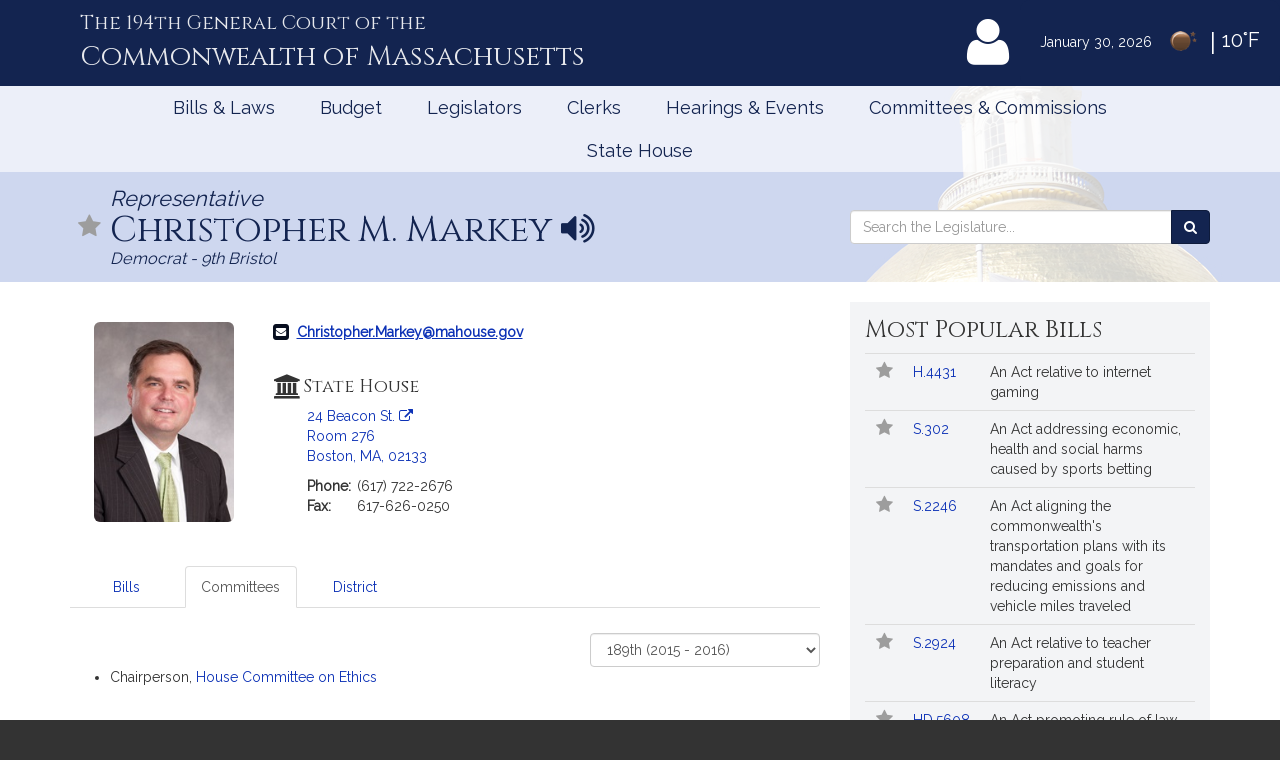

--- FILE ---
content_type: text/html; charset=utf-8
request_url: https://malegislature.gov/Legislators/Profile/CMM1/189/Committees
body_size: 111450
content:

<!DOCTYPE html>
<html lang="en" xmlns="http://www.w3.org/1999/xhtml">
<head>
    <meta charset="utf-8" />
    <meta http-equiv="X-UA-Compatible" content="IE=edge" />
    <meta name="viewport" content="width=device-width, initial-scale=1" />
    <!-- The above 3 meta tags *must* come first in the head; any other head content must come *after* these tags -->
    <meta name="description" content="" />
    <meta name="author" content="" />

    <link rel="apple-touch-icon" sizes="180x180" href="/Icons/apple-touch-icon.png" />
    <link rel="apple-touch-icon" sizes="120x120" href="/Icons/apple-touch-icon-120x120.png" />
    <link rel="apple-touch-icon" sizes="152x152" href="/Icons/apple-touch-icon-152x152.png" />
    <link rel="icon" type="image/png" href="/Icons/favicon-32x32.png" sizes="32x32" />
    <link rel="icon" type="image/png" href="/Icons/favicon-16x16.png" sizes="16x16" />
    <link rel="manifest" href="/Icons/manifest.json" />
    <link rel="mask-icon" href="/Icons/safari-pinned-tab.svg" color="#0168c9" />
    <link rel="shortcut icon" href="/Icons/favicon.ico" />
    <meta name="msapplication-config" content="/Icons/browserconfig.xml" />
    <meta name="theme-color" content="#ffffff" />
    <title>Representative Christopher M. Markey</title>

    <!-- Core CSS -->
    <link href="/bundles/css/core?v=kZrDRNM3UlStpnSV98CPrLDYc9NDWg1kmn2avL7PnLA1" rel="stylesheet"/>


    <!-- Fonts -->
    <link href="//fonts.googleapis.com/css?family=Cinzel|Cinzel+Decorative|Raleway|Roboto&display=swap" rel="stylesheet" type="text/css">
    <link href="/Content/font-awesome.min.css" rel="stylesheet"/>


    
    
    <!-- HTML5 shim and Respond.js for IE8 support of HTML5 elements and media queries -->
    <!--[if lt IE 9]>
        <script src="//oss.maxcdn.com/html5shiv/3.7.2/html5shiv.min.js"></script>
        <script src="//oss.maxcdn.com/respond/1.4.2/respond.min.js"></script>
    <![endif]-->

        <!-- Google tag (gtag.js) -->
        <script async src="https://www.googletagmanager.com/gtag/js?id=G-0RK1DK5FZ1"></script>
        <script>
            window.dataLayer = window.dataLayer || [];
            function gtag() { dataLayer.push(arguments); }
            gtag('js', new Date());

            gtag('config', 'G-S38HL5DE45');
        </script>
    <script src="/bundles/jquery?v=x-FqerDY5Wg31jaTgrut5fKV0Vzl4W0Ubtm-xNEzc_c1"></script>

    
    <script src="/bundles/virtualtour?v=tf5B6Af3Ws_YerzeCm8btZ3x0U2kFZDzNrdb4lHt9j81"></script>

</head>


<body class="subpage">

    <div id="alertContainer">
        <!-- Alert Banner -->

    </div>

    <!-- Skip to Content Link -->
    <a href="#mainContent" class="sr-only sr-only-focusable skipToContent">Skip to Content</a>
    <div id="background" style="background: ">
        <!--Header-->
        <header>
    <div class="visible-lg-inline weatherBox">
    <span class="weatherDate">January 30, 2026</span>
    <img id="wicon" class="weatherIcon" src="https://openweathermap.org/img/w/01n.png" alt="Clear">
    <span class="weatherDivider"> &#124; </span>
    <span class="weatherStats">10&deg;F</span>
</div>

    <div class="container">
        <a class="masthead" href="/">
            <span class="headNumber">The 194th General Court of the </span>
            <span class="headCommonwealth">Commonwealth of <span class="headMass">Massachusetts</span></span>
        </a>
        <div class="utilityLinks hidden-xs dropdown navbar-right">
            
                <button id="utilMyLegBtn" class="utilityButton dropdown-toggle" aria-controls="loginFlyout" data-toggle="dropdown">
                    <span class="fa-stack fa-lg">
                        <span class="fa fa-user fa-stack-2x"></span>
                    </span>
                    <span class="fa-stack mlTitle">MyLegislature <span class="fa fa-caret-down"></span></span>
                </button>
                <div id="loginFlyout" class="dropdown-menu dropdownLogin" aria-live="assertive">
                    <h2 class="text-center loginTitle">MyLegislature</h2>
<p class="sr-only">Use MyLegislature to follow bills, hearings, and legislators that interest you.</p>
<form action="/Account/Login?isModal=False" class="form-horizontal clearfix" data-ajax="true" data-ajax-begin="inProgress" data-ajax-complete="loginFlyoutFormOnComplete" data-ajax-method="POST" id="loginFlyoutForm" method="post" role="form"><input name="__RequestVerificationToken" type="hidden" value="pUgX-kZIr9Ob9w5a7MMmIICFPMbi0GKuxNksLDkUpteAqzJ7L77vSbq9QpZkPLS2BzJZ1BXeWQdKefpr9nUqPgjsHw01" />
<legend class="text-center legSignIn">Sign in with MyLegislature Account</legend>
<span class="requiredFields">* Indicates required fields</span>
<div class="form-group">
    <label class="col-sm-3 control-label" for="Email">Email*</label>
    <div class="col-sm-9">
        <input autocomplete="email" class="form-control" data-val="true" data-val-email="Invalid email address." data-val-required="Email address is required." id="Email" name="Email" type="text" value="" />
        <span class="field-validation-valid help-block" data-valmsg-for="Email" data-valmsg-replace="true"></span>
    </div>
</div>
<div class="form-group passwordField">
    <label class="col-sm-3 control-label" for="Password">Password*</label>
    <div class="col-sm-9 clearfix">
        <input autocomplete="off" class="form-control" data-val="true" data-val-required="Password required." id="Password" name="Password" type="password" />
        <span class="field-validation-valid help-block" data-valmsg-for="Password" data-valmsg-replace="true"></span>
        
    </div>
</div>
<div class="col-xs-12 text-center">
    <div class="clearfix">
        <a class="forgotPassword" aria-haspopup="true" data-toggle="modal" data-target="#forgotPasswordModal">Forgot Password?</a>
    </div>
    <input type="submit" value="Sign in" class="btn btn-default btn-lg fnStart"/>
    <input type="submit" value="Signing In..." class="btn btn-default btn-lg fnEnd" style="display: none" />
</div>
</form>
<div class="form-group text-center">
    <button type="button" onclick="window.location='/Account/ExternalLogin?provider=Facebook';" class="btn btn-facebook btn-md oauthButton"><span class="fa fa-facebook-official fa-fw"></span> Sign in with Facebook</button>
    <button type="button" onclick="window.location='/Account/ExternalLogin?provider=Google';" class="btn btn-google btn-md oauthButton"><span class="fa fa-google-plus fa-fw"></span> Sign in with Google</button>
</div>
<div class="row">
    <div class="col-xs-12 loginFooterWrapper">
        <p class="loginFooter clearfix">
          <a class="pull-left" href="#" data-toggle="modal" data-target="#registrationModal">Not Registered?</a>
          <a class="pull-right" href="/MyLegislature/About">Learn More Here! &raquo;</a>
        </p>
    </div>
</div>

                </div>
        </div>
        <!-- /.utilityLinks -->
    </div>
    <!-- /.container -->
</header>

        <!-- NAVIGATION -->
        <nav class="navbar yamm" role="navigation">
    <div class="container">
        <div class="navbar-header">
            <button type="button" class="navbar-toggle collapsed btn menubutton" data-toggle="collapse" data-target="#navbar" aria-expanded="false" aria-controls="navbar" tabindex="0">Menu<span class="sr-only">Toggle navigation</span></button>
        </div>
        <div id="navbar" class="collapse navbar-collapse">
            <ul class="nav navbar-nav">
                <li class="visible-xs"><a href="/">Home</a></li>
                <li class="visible-xs"><a role="button" href="#" data-toggle="modal" data-target="#mobileSearch" aria-haspopup="true">Search</a></li>
                    <li class="visible-xs">
                        <a data-toggle="modal" data-target="#loginModal">
                            <span class="fa fa-user"></span>
                            MyLegislature
                        </a>
                    </li>
                
                <li class="dropdown yamm-fw">
        <a href="javascript:void(0)" class="dropdown-toggle" data-toggle="dropdown" aria-haspopup="true">Bills &amp; Laws</a>
        <ul class="dropdown-menu">
            <li>
                <div class="yamm-content">
                    <div class="row">
<div class="col-xs-12 col-sm-3">
    <ul class="list-unstyled">
        <li>
            <h3>
                <a href="/Bills">Bills</a>
            </h3>
            <ul class="list-unstyled">
<li>
    <a href="/Bills/Search">
        All Bills
            </a>
</li>
<li>
    <a href="/Bills/RecentBills">
        Recent &amp; Popular Bills
            </a>
</li>
<li>
    <a href="/ClerksOffice/Senate/Deadlines">
        Senate Deadlines
            </a>
</li>
<li>
    <a href="/ClerksOffice/House/Deadlines">
        House Deadlines
            </a>
</li>
<li>
    <a href="/Bills/CityTown">
        Browse Bills by City/Town
            </a>
</li>
<li class="form-group">
    <form action="/Bills/Search" method="get">    <label class="" for="billsSearch">Search Bills</label>
    <div class="typeahead-container">
        <div class="typeahead-field">
            <div class="input-group typeahead-query ">
                <input
                    id="billsSearch"
                    name="SearchTerms"
                    class="searchBox form-control"
                    type="search"
                    value=""
                    data-tt-search-type="Bills"
                    data-tt-search-reset="Bills"
                    data-tt-url="/TypeAheadSearch"
                    data-tt-branch=""
                    data-tt-limit="7"
                    aria-haspopup="true"
                    aria-autocomplete="list"
                    autocomplete="off"
                    placeholder="Search Bills..."/>
                <div class="input-group-btn typeahead-button">

                    <button type="submit" class="btn btn-primary searchButton" aria-label="Search Bills">
<span class="fa fa-search"></span><span class="sr-only">Search</span> 
                    </button>
</div>

</div>

</div>

</div>
</form>
</li>
            </ul>
        </li>
    </ul>
</div>
<div class="col-xs-12 col-sm-3">
    <ul class="list-unstyled">
        <li>
            <h3>
                <a href="/Laws/GeneralLaws">General Laws</a>
            </h3>
            <ul class="list-unstyled">
<li>
    <a href="/Laws/GeneralLaws">
        Browse General Laws
            </a>
</li>
<li class="form-group">
    <form action="/Laws/GeneralLaws/Search" method="get">    <label class="" for="generalLawsSearch">Search General Laws</label>
    <div class="typeahead-container">
        <div class="typeahead-field">
            <div class="input-group typeahead-query ">
                <input
                    id="generalLawsSearch"
                    name="SearchTerms"
                    class="searchBox form-control"
                    type="search"
                    value=""
                    data-tt-search-type="GeneralLaws"
                    data-tt-search-reset="GeneralLaws"
                    data-tt-url="/TypeAheadSearch"
                    data-tt-branch=""
                    data-tt-limit="7"
                    aria-haspopup="true"
                    aria-autocomplete="list"
                    autocomplete="off"
                    placeholder="Search General Laws..."/>
                <div class="input-group-btn typeahead-button">

                    <button type="submit" class="btn btn-primary searchButton" aria-label="Search General Laws">
<span class="fa fa-search"></span><span class="sr-only">Search</span> 
                    </button>
</div>

</div>

</div>

</div>
</form>
</li>
<li class="form-inline generalLawsDirect">
<form action="/GeneralLaws/GoTo" method="get">            <span class="navLabel">Go to a General Law:</span>
            <div class="form-group">
                <label for="GLChapterGoTo" class="sr-only">Chapter:</label>
                <input id="GLChapterGoTo" name="ChapterGoTo" type="text" value="" class="form-control" placeholder="Chapter"/>
            </div>
            <div class="form-group">
                <label for="GLSectionGoTo" class="sr-only">Section Number:</label>
                <input id="GLSectionGoTo" name="SectionGoTo" type="text" value="" class="form-control" placeholder="Section"/>
            </div>
            <div class="form-group">
                <label for="keyword" class="sr-only">Keyword:</label>
                <input id="keyword" name="keyword" type="text" value="" class="form-control" placeholder="Keyword"/>
            </div>
            <button class="btn btn-primary searchButton" type="submit">Go <span class="sr-only"> to that General Law</span><span class="fa fa-angle-right"></span></button>
</form></li>
            </ul>
        </li>
    </ul>
</div>
<div class="col-xs-12 col-sm-3">
    <ul class="list-unstyled">
        <li>
            <h3>
                <a href="/Laws/SessionLaws">Session Laws</a>
            </h3>
            <ul class="list-unstyled">
<li>
    <a href="/Laws/SessionLaws">
        Browse Session Laws
            </a>
</li>
<li class="form-group">
    <form action="/Laws/SessionLaws/Search" method="get">    <label class="" for="sessionLawsSearch">Search Session Laws</label>
    <div class="typeahead-container">
        <div class="typeahead-field">
            <div class="input-group typeahead-query ">
                <input
                    id="sessionLawsSearch"
                    name="SearchTerms"
                    class="searchBox form-control"
                    type="search"
                    value=""
                    data-tt-search-type="SessionLaws"
                    data-tt-search-reset="SessionLaws"
                    data-tt-url="/TypeAheadSearch"
                    data-tt-branch=""
                    data-tt-limit="7"
                    aria-haspopup="true"
                    aria-autocomplete="list"
                    autocomplete="off"
                    placeholder="Search Session Laws..."/>
                <div class="input-group-btn typeahead-button">

                    <button type="submit" class="btn btn-primary searchButton" aria-label="Search Session Laws">
<span class="fa fa-search"></span><span class="sr-only">Search</span> 
                    </button>
</div>

</div>

</div>

</div>
</form>
</li>
<li class="form-inline generalLawsDirect">
<form action="/SessionLaws/GoTo" method="get">            <script>
                var sessionLawActYears = [{"Disabled":false,"Group":null,"Selected":false,"Text":"2026","Value":"2026"},{"Disabled":false,"Group":null,"Selected":false,"Text":"2025","Value":"2025"},{"Disabled":false,"Group":null,"Selected":false,"Text":"2024","Value":"2024"},{"Disabled":false,"Group":null,"Selected":false,"Text":"2023","Value":"2023"},{"Disabled":false,"Group":null,"Selected":false,"Text":"2022","Value":"2022"},{"Disabled":false,"Group":null,"Selected":false,"Text":"2021","Value":"2021"},{"Disabled":false,"Group":null,"Selected":false,"Text":"2020","Value":"2020"},{"Disabled":false,"Group":null,"Selected":false,"Text":"2019","Value":"2019"},{"Disabled":false,"Group":null,"Selected":false,"Text":"2018","Value":"2018"},{"Disabled":false,"Group":null,"Selected":false,"Text":"2017","Value":"2017"},{"Disabled":false,"Group":null,"Selected":false,"Text":"2016","Value":"2016"},{"Disabled":false,"Group":null,"Selected":false,"Text":"2015","Value":"2015"},{"Disabled":false,"Group":null,"Selected":false,"Text":"2014","Value":"2014"},{"Disabled":false,"Group":null,"Selected":false,"Text":"2013","Value":"2013"},{"Disabled":false,"Group":null,"Selected":false,"Text":"2012","Value":"2012"},{"Disabled":false,"Group":null,"Selected":false,"Text":"2011","Value":"2011"},{"Disabled":false,"Group":null,"Selected":false,"Text":"2010","Value":"2010"},{"Disabled":false,"Group":null,"Selected":false,"Text":"2009","Value":"2009"},{"Disabled":false,"Group":null,"Selected":false,"Text":"2008","Value":"2008"},{"Disabled":false,"Group":null,"Selected":false,"Text":"2007","Value":"2007"},{"Disabled":false,"Group":null,"Selected":false,"Text":"2006","Value":"2006"},{"Disabled":false,"Group":null,"Selected":false,"Text":"2005","Value":"2005"},{"Disabled":false,"Group":null,"Selected":false,"Text":"2004","Value":"2004"},{"Disabled":false,"Group":null,"Selected":false,"Text":"2003","Value":"2003"},{"Disabled":false,"Group":null,"Selected":false,"Text":"2002","Value":"2002"},{"Disabled":false,"Group":null,"Selected":false,"Text":"2001","Value":"2001"},{"Disabled":false,"Group":null,"Selected":false,"Text":"2000","Value":"2000"},{"Disabled":false,"Group":null,"Selected":false,"Text":"1999","Value":"1999"},{"Disabled":false,"Group":null,"Selected":false,"Text":"1998","Value":"1998"},{"Disabled":false,"Group":null,"Selected":false,"Text":"1997","Value":"1997"}];
                var sessionLawResolveYears = [{"Disabled":false,"Group":null,"Selected":false,"Text":"2024","Value":"2024"},{"Disabled":false,"Group":null,"Selected":false,"Text":"2020","Value":"2020"},{"Disabled":false,"Group":null,"Selected":false,"Text":"2018","Value":"2018"},{"Disabled":false,"Group":null,"Selected":false,"Text":"2016","Value":"2016"},{"Disabled":false,"Group":null,"Selected":false,"Text":"2014","Value":"2014"},{"Disabled":false,"Group":null,"Selected":false,"Text":"2013","Value":"2013"},{"Disabled":false,"Group":null,"Selected":false,"Text":"2012","Value":"2012"},{"Disabled":false,"Group":null,"Selected":false,"Text":"2010","Value":"2010"},{"Disabled":false,"Group":null,"Selected":false,"Text":"2009","Value":"2009"},{"Disabled":false,"Group":null,"Selected":false,"Text":"2008","Value":"2008"},{"Disabled":false,"Group":null,"Selected":false,"Text":"2007","Value":"2007"},{"Disabled":false,"Group":null,"Selected":false,"Text":"2006","Value":"2006"},{"Disabled":false,"Group":null,"Selected":false,"Text":"2004","Value":"2004"},{"Disabled":false,"Group":null,"Selected":false,"Text":"2001","Value":"2001"},{"Disabled":false,"Group":null,"Selected":false,"Text":"1998","Value":"1998"}];
            </script>
            <span class="navLabel">Go to a Session Law:</span>
            <div class="form-group sessionLawType">
                <label for="TypeGoTo" class="sr-only">Type:</label>
                <select name="TypeGoTo" id="TypeGoTo" class="form-control" onchange="sessionLawTypeChange(this, 'Resolves')">
                        <option value="Acts">Act</option>
                        <option value="Resolves">Resolve</option>
                </select>
            </div>
            <div class="form-group">
                <label for="SLChapterGoTo" class="sr-only">Chapter:</label>
                <input id="SLChapterGoTo" name="ChapterGoTo" type="text" value="" class="form-control" placeholder="Chapter"/>
            </div>
            <div class="form-group">
                <label for="YearGoTo" class="sr-only">Year:</label>
                <select name="YearGoTo" id="YearGoTo" class="form-control sessionLawYearList">
                        <option value="2026">2026</option>
                        <option value="2025">2025</option>
                        <option value="2024">2024</option>
                        <option value="2023">2023</option>
                        <option value="2022">2022</option>
                        <option value="2021">2021</option>
                        <option value="2020">2020</option>
                        <option value="2019">2019</option>
                        <option value="2018">2018</option>
                        <option value="2017">2017</option>
                        <option value="2016">2016</option>
                        <option value="2015">2015</option>
                        <option value="2014">2014</option>
                        <option value="2013">2013</option>
                        <option value="2012">2012</option>
                        <option value="2011">2011</option>
                        <option value="2010">2010</option>
                        <option value="2009">2009</option>
                        <option value="2008">2008</option>
                        <option value="2007">2007</option>
                        <option value="2006">2006</option>
                        <option value="2005">2005</option>
                        <option value="2004">2004</option>
                        <option value="2003">2003</option>
                        <option value="2002">2002</option>
                        <option value="2001">2001</option>
                        <option value="2000">2000</option>
                        <option value="1999">1999</option>
                        <option value="1998">1998</option>
                        <option value="1997">1997</option>
                </select>
            </div>
            <button type="submit" class="btn btn-primary">Go <span class="sr-only">to Session Law</span><span class="fa fa-angle-right"></span></button>
</form></li>
            </ul>
        </li>
    </ul>
</div>
<div class="col-xs-12 col-sm-3">
    <ul class="list-unstyled">
<li>
    <h3>
        <a href="/Laws/Constitution">
            Massachusetts Constitution
                    </a>
    </h3>
</li>
<li>
    <h3>
        <a href="/Journal/Senate">
            Senate Journals
                    </a>
    </h3>
</li>
<li>
    <h3>
        <a href="/Journal/House">
            House Journals
                    </a>
    </h3>
</li>
<li>
    <h3>
        <a href="/Laws/Rules/Joint">
            Rules
                    </a>
    </h3>
</li>
<li>
    <h3>
        <a href="/Reports">
            Reports and Communications
                    </a>
    </h3>
</li>
<li>
    <h3>
        <a href="/Download/Joint/Legislative%20Drafting%20Manual" target="_blank">
            Drafting Manual
                            <span class="fa fa-file-pdf-o"></span>
        </a>
    </h3>
</li>
<li>
    <h3>
        <a href="/StateHouse/Glossary">
            Glossary
                    </a>
    </h3>
</li>
    </ul>
</div>
                        <button class="sr-only sr-only-focusable btn-link" onclick="closeNavMenu()">Close Menu</button>
                    </div>
                </div>
            </li>
        </ul>
</li>
<li class="dropdown yamm-fw">
        <a href="javascript:void(0)" class="dropdown-toggle" data-toggle="dropdown" aria-haspopup="true">Budget</a>

<ul class="dropdown-menu" id="budgetMenu">
    <li>
        <div class="yamm-content homeBudget">
            <h2><a href="/Budget">FY 2027 Budget</a></h2>
            <ol>
                    <li class="current" aria-current="step">
                        <a href="/Budget/GovernorsBudget">
                            Governor&#39;s Budget
                            <span class="indicator" aria-hidden="true"></span>
                                                            <span class="indicatorLine right" aria-hidden="true"></span>
                        </a>
                    </li>
                    <li class="" aria-current="">
                        <a href="/Budget/HouseWaysMeansBudget">
                                <span class="sr-only">Not completed:</span>
                            House Ways &amp; Means Budget
                            <span class="indicator" aria-hidden="true"></span>
                                <span class="indicatorLine left" aria-hidden="true"></span>
                                                            <span class="indicatorLine right" aria-hidden="true"></span>
                        </a>
                    </li>
                    <li class="" aria-current="">
                        <a href="/Budget/HouseDebate">
                                <span class="sr-only">Not completed:</span>
                            House Debate
                            <span class="indicator" aria-hidden="true"></span>
                                <span class="indicatorLine left" aria-hidden="true"></span>
                                                            <span class="indicatorLine right" aria-hidden="true"></span>
                        </a>
                    </li>
                    <li class="" aria-current="">
                        <a href="/Budget/HouseBudget">
                                <span class="sr-only">Not completed:</span>
                            House Budget
                            <span class="indicator" aria-hidden="true"></span>
                                <span class="indicatorLine left" aria-hidden="true"></span>
                                                            <span class="indicatorLine right" aria-hidden="true"></span>
                        </a>
                    </li>
                    <li class="" aria-current="">
                        <a href="/Budget/SenateWaysMeansBudget">
                                <span class="sr-only">Not completed:</span>
                            Senate Ways &amp; Means Budget
                            <span class="indicator" aria-hidden="true"></span>
                                <span class="indicatorLine left" aria-hidden="true"></span>
                                                            <span class="indicatorLine right" aria-hidden="true"></span>
                        </a>
                    </li>
                    <li class="" aria-current="">
                        <a href="/Budget/SenateDebate">
                                <span class="sr-only">Not completed:</span>
                            Senate Debate
                            <span class="indicator" aria-hidden="true"></span>
                                <span class="indicatorLine left" aria-hidden="true"></span>
                                                            <span class="indicatorLine right" aria-hidden="true"></span>
                        </a>
                    </li>
                    <li class="" aria-current="">
                        <a href="/Budget/SenateBudget">
                                <span class="sr-only">Not completed:</span>
                            Senate Budget
                            <span class="indicator" aria-hidden="true"></span>
                                <span class="indicatorLine left" aria-hidden="true"></span>
                                                            <span class="indicatorLine right" aria-hidden="true"></span>
                        </a>
                    </li>
                    <li class="" aria-current="">
                        <a href="/Budget/ConferenceCommittee">
                                <span class="sr-only">Not completed:</span>
                            Conference Committee
                            <span class="indicator" aria-hidden="true"></span>
                                <span class="indicatorLine left" aria-hidden="true"></span>
                                                            <span class="indicatorLine right" aria-hidden="true"></span>
                        </a>
                    </li>
                    <li class="" aria-current="">
                        <a href="/Budget/FinalBudget">
                                <span class="sr-only">Not completed:</span>
                            Final Budget
                            <span class="indicator" aria-hidden="true"></span>
                                <span class="indicatorLine left" aria-hidden="true"></span>
                                                    </a>
                    </li>
            </ol>
            <button class="sr-only sr-only-focusable btn-link" onclick="closeNavMenu()">Close Menu</button>
        </div>
    </li>
</ul></li>
<li class="dropdown yamm-fw">
        <a href="javascript:void(0)" class="dropdown-toggle" data-toggle="dropdown" aria-haspopup="true">Legislators</a>
        <ul class="dropdown-menu">
            <li>
                <div class="yamm-content">
                    <div class="row">
<div class="col-xs-12 col-sm-3">
    <ul class="list-unstyled">
        <li>
            <h3>
                <a href="/Legislators">Legislators</a>
            </h3>
            <ul class="list-unstyled">
<li>
    <a href="/Redistricting">
        Redistricting
            </a>
</li>
<li>
    <a href="/Search/FindMyLegislator">
        Find Your Legislators
            </a>
</li>
<li class="form-group">
    <form action="/Legislators/Search" method="get">    <label class="" for="legisSearch">Search Legislators</label>
    <div class="typeahead-container">
        <div class="typeahead-field">
            <div class="input-group typeahead-query ">
                <input
                    id="legisSearch"
                    name="SearchTerms"
                    class="searchBox form-control"
                    type="search"
                    value=""
                    data-tt-search-type="Legislators"
                    data-tt-search-reset="Legislators"
                    data-tt-url="/TypeAheadSearch"
                    data-tt-branch=""
                    data-tt-limit="7"
                    aria-haspopup="true"
                    aria-autocomplete="list"
                    autocomplete="off"
                    placeholder="Search Legislators..."/>
                <div class="input-group-btn typeahead-button">

                    <button type="submit" class="btn btn-primary searchButton" aria-label="Search Legislators">
<span class="fa fa-search"></span><span class="sr-only">Search</span> 
                    </button>
</div>

</div>

</div>

</div>
</form>
</li>
            </ul>
        </li>
    </ul>
</div>
<div class="col-xs-12 col-sm-3">
    <ul class="list-unstyled">
        <li>
            <h3>
                <a href="/Legislators/Leadership">Legislative Leadership</a>
            </h3>
            <ul class="list-unstyled">
<li>
    <a href="/Legislators/Leadership">
        All Leadership
            </a>
</li>
<li>
    <a href="/Legislators/Leadership/Senate">
        Senate Leadership
            </a>
</li>
<li>
    <a href="/Legislators/Leadership/House">
        House Leadership
            </a>
</li>
            </ul>
        </li>
    </ul>
</div>
<div class="col-xs-12 col-sm-3">
    <ul class="list-unstyled">
        <li>
            <h3>
                <a href="/Legislators/Senate">Senate</a>
            </h3>
            <ul class="list-unstyled">
<li>
    <a href="/Legislators/Members/Senate">
        All Senators
            </a>
</li>
<li>
    <a href="/ClerksOffice/Senate">
        Senate Clerk
            </a>
</li>
<li>
    <h3>
        <a href="/cc" target="_blank">
            Commonwealth Conversations
                            <span class="fa fa-external-link"></span>
        </a>
    </h3>
</li>
<li>
    <h3>
        <a href="/cleanenergyfuture" target="_blank">
            Clean Energy Future Tour
                            <span class="fa fa-external-link"></span>
        </a>
    </h3>
</li>
            </ul>
        </li>
    </ul>
</div>
<div class="col-xs-12 col-sm-3">
    <ul class="list-unstyled">
        <li>
            <h3>
                <a href="/Legislators/House">House</a>
            </h3>
            <ul class="list-unstyled">
<li>
    <a href="/Legislators/Members/House">
        All Representatives
            </a>
</li>
<li>
    <a href="/ClerksOffice/House">
        House Clerk
            </a>
</li>
            </ul>
        </li>
    </ul>
</div>
                        <button class="sr-only sr-only-focusable btn-link" onclick="closeNavMenu()">Close Menu</button>
                    </div>
                </div>
            </li>
        </ul>
</li>
<li class="dropdown yamm-fw">
        <a href="javascript:void(0)" class="dropdown-toggle" data-toggle="dropdown" aria-haspopup="true">Clerks</a>
        <ul class="dropdown-menu">
            <li>
                <div class="yamm-content">
                    <div class="row">
<div class="col-xs-12 col-sm-3">
    <ul class="list-unstyled">
        <li>
            <h3>
                <a href="/">Dockets</a>
            </h3>
            <ul class="list-unstyled">
<li class="form-group">
    <form action="/Search" method="get">    <label class="" for="docketsSearch">Search Dockets</label>
    <div class="typeahead-container">
        <div class="typeahead-field">
            <div class="input-group typeahead-query ">
                <input
                    id="docketsSearch"
                    name="SearchTerms"
                    class="searchBox form-control"
                    type="search"
                    value=""
                    data-tt-search-type="Dockets"
                    data-tt-search-reset="Dockets"
                    data-tt-url="/TypeAheadSearch"
                    data-tt-branch=""
                    data-tt-limit="7"
                    aria-haspopup="true"
                    aria-autocomplete="list"
                    autocomplete="off"
                    placeholder="Search Dockets..."/>
                <div class="input-group-btn typeahead-button">

                    <button type="submit" class="btn btn-primary searchButton" aria-label="Search Dockets">
<span class="fa fa-search"></span><span class="sr-only">Search</span> 
                    </button>
</div>

</div>

</div>

</div>
</form>
</li>
            </ul>
        </li>
    </ul>
</div>
<div class="col-xs-12 col-sm-3">
    <ul class="list-unstyled">
        <li>
            <h3>
                <a href="/ClerksOffice/Senate">Senate Clerk</a>
            </h3>
            <ul class="list-unstyled">
<li>
    <a href="/ClerksOffice/Senate/Agenda">
        Agenda
            </a>
</li>
<li>
    <a href="/ClerksOffice/Senate/Calendar">
        Calendar
            </a>
</li>
<li>
    <a href="/ClerksOffice/Senate/Dockets">
        Dockets
            </a>
</li>
<li>
    <a href="/Laws/Rules/Senate">
        Rules
            </a>
</li>
            </ul>
        </li>
    </ul>
</div>
<div class="col-xs-12 col-sm-3">
    <ul class="list-unstyled">
        <li>
            <h3>
                <a href="/ClerksOffice/House">House Clerk</a>
            </h3>
            <ul class="list-unstyled">
<li>
    <a href="/ClerksOffice/House/Calendar">
        Calendar
            </a>
</li>
<li>
    <a href="/ClerksOffice/House/Dockets">
        Dockets
            </a>
</li>
<li>
    <a href="/Laws/Rules/House">
        Rules
            </a>
</li>
            </ul>
        </li>
    </ul>
</div>
<div class="col-xs-12 col-sm-3">
    <ul class="list-unstyled">
<li>
    <h3>
        <a href="/ClerksOffice/Senate/Audits">
            Senate Audits
                    </a>
    </h3>
</li>
<li>
    <h3>
        <a href="/Journal/Senate">
            Senate Journals
                    </a>
    </h3>
</li>
<li>
    <h3>
        <a href="/ClerksOffice/House/Audits">
            House Audits
                    </a>
    </h3>
</li>
<li>
    <h3>
        <a href="/Journal/House">
            House Journals
                    </a>
    </h3>
</li>
    </ul>
</div>
                        <button class="sr-only sr-only-focusable btn-link" onclick="closeNavMenu()">Close Menu</button>
                    </div>
                </div>
            </li>
        </ul>
</li>
<li class="dropdown yamm-fw">
        <a href="javascript:void(0)" class="dropdown-toggle" data-toggle="dropdown" aria-haspopup="true">Hearings &amp; Events</a>
        <ul class="dropdown-menu">
            <li>
                <div class="yamm-content">
                    <div class="row">
<div class="col-xs-12 col-sm-3">
    <ul class="list-unstyled">
        <li>
            <h3>
                <a href="/Events">All Hearings &amp; Events</a>
            </h3>
            <ul class="list-unstyled">
<li class="form-group">
    <form action="/Events/Search" method="get">    <label class="" for="eventSearch">Search Events</label>
    <div class="typeahead-container">
        <div class="typeahead-field">
            <div class="input-group typeahead-query ">
                <input
                    id="eventSearch"
                    name="SearchTerms"
                    class="searchBox form-control"
                    type="search"
                    value=""
                    data-tt-search-type="Events"
                    data-tt-search-reset="Events"
                    data-tt-url="/TypeAheadSearch"
                    data-tt-branch=""
                    data-tt-limit="7"
                    aria-haspopup="true"
                    aria-autocomplete="list"
                    autocomplete="off"
                    placeholder="Search Events..."/>
                <div class="input-group-btn typeahead-button">

                    <button type="submit" class="btn btn-primary searchButton" aria-label="Search Events">
<span class="fa fa-search"></span><span class="sr-only">Search</span> 
                    </button>
</div>

</div>

</div>

</div>
</form>
</li>
            </ul>
        </li>
    </ul>
</div>
<div class="col-xs-12 col-sm-3">
    <ul class="list-unstyled">
        <li>
            <h3>
                <a href="/Events/Sessions">Sessions</a>
            </h3>
            <ul class="list-unstyled">
<li>
    <a href="/Events/Sessions/Joint">
        Joint Sessions
            </a>
</li>
<li>
    <a href="/Events/Sessions/Senate">
        Senate Sessions
            </a>
</li>
<li>
    <a href="/Events/Sessions/House">
        House Sessions
            </a>
</li>
            </ul>
        </li>
    </ul>
</div>
<div class="col-xs-12 col-sm-3">
    <ul class="list-unstyled">
        <li>
            <h3>
                <a href="/Events/Hearings">Hearings</a>
            </h3>
            <ul class="list-unstyled">
<li>
    <a href="/Events/Hearings/Senate">
        Senate Committee Hearings
            </a>
</li>
<li>
    <a href="/Events/Hearings/House">
        House Committee Hearings
            </a>
</li>
<li>
    <a href="/Events/Hearings/Joint">
        Joint Committee Hearings
            </a>
</li>
            </ul>
        </li>
    </ul>
</div>
<div class="col-xs-12 col-sm-3">
    <ul class="list-unstyled">
<li>
    <h3>
        <a href="/Events/SpecialEvents">
            Special Events
                    </a>
    </h3>
</li>
    </ul>
</div>
                        <button class="sr-only sr-only-focusable btn-link" onclick="closeNavMenu()">Close Menu</button>
                    </div>
                </div>
            </li>
        </ul>
</li>
<li class="dropdown yamm-fw">
        <a href="javascript:void(0)" class="dropdown-toggle" data-toggle="dropdown" aria-haspopup="true">Committees &amp; Commissions</a>
        <ul class="dropdown-menu">
            <li>
                <div class="yamm-content">
                    <div class="row">
<div class="col-xs-12 col-sm-3">
    <ul class="list-unstyled">
        <li>
            <h3>
                <a href="/Committees">All Committees</a>
            </h3>
            <ul class="list-unstyled">
<li class="form-group">
    <form action="/Committees/Search" method="get">    <label class="" for="committeeSearch">Search Committees</label>
    <div class="typeahead-container">
        <div class="typeahead-field">
            <div class="input-group typeahead-query ">
                <input
                    id="committeeSearch"
                    name="SearchTerms"
                    class="searchBox form-control"
                    type="search"
                    value=""
                    data-tt-search-type="Committees"
                    data-tt-search-reset="Committees"
                    data-tt-url="/TypeAheadSearch"
                    data-tt-branch=""
                    data-tt-limit="7"
                    aria-haspopup="true"
                    aria-autocomplete="list"
                    autocomplete="off"
                    placeholder="Search Committees..."/>
                <div class="input-group-btn typeahead-button">

                    <button type="submit" class="btn btn-primary searchButton" aria-label="Search Committees">
<span class="fa fa-search"></span><span class="sr-only">Search</span> 
                    </button>
</div>

</div>

</div>

</div>
</form>
</li>
            </ul>
        </li>
    </ul>
</div>
<div class="col-xs-12 col-sm-3">
    <ul class="list-unstyled">
        <li>
            <h3>
                <a href="/Committees">Committees</a>
            </h3>
            <ul class="list-unstyled">
<li>
    <a href="/Committees/Joint">
        Joint Committees
            </a>
</li>
<li>
    <a href="/Committees/Senate">
        Senate Committees
            </a>
</li>
<li>
    <a href="/Committees/House">
        House Committees
            </a>
</li>
            </ul>
        </li>
    </ul>
</div>
<div class="col-xs-12 col-sm-3">
    <ul class="list-unstyled">
        <li>
            <h3>
                <a href="/Events/Hearings">Committee Hearings</a>
            </h3>
            <ul class="list-unstyled">
<li>
    <a href="/Events/Hearings/Joint">
        Joint Committee Hearings
            </a>
</li>
<li>
    <a href="/Events/Hearings/Senate">
        Senate Committee Hearings
            </a>
</li>
<li>
    <a href="/Events/Hearings/House">
        House Committee Hearings
            </a>
</li>
            </ul>
        </li>
    </ul>
</div>
<div class="col-xs-12 col-sm-3">
    <ul class="list-unstyled">
<li>
    <h3>
        <a href="/Commissions">
            Commissions
                    </a>
    </h3>
</li>
<li>
    <h3>
        <a href="/Download/House/Committee%20Book" target="_blank">
            Committee Book
                            <span class="fa fa-file-pdf-o"></span>
        </a>
    </h3>
</li>
<li>
    <h3>
        <a href="/Committees/HearingAttendanceOverview">
            Hearing Attendance
                    </a>
    </h3>
</li>
    </ul>
</div>
                        <button class="sr-only sr-only-focusable btn-link" onclick="closeNavMenu()">Close Menu</button>
                    </div>
                </div>
            </li>
        </ul>
</li>
<li class="dropdown yamm-fw">
        <a href="javascript:void(0)" class="dropdown-toggle" data-toggle="dropdown" aria-haspopup="true">State House</a>
        <ul class="dropdown-menu">
            <li>
                <div class="yamm-content">
                    <div class="row">
<div class="col-xs-12 col-sm-3">
    <ul class="list-unstyled">
        <li>
            <h3>
                <a href="/StateHouse/Visit">Visit the State House</a>
            </h3>
            <ul class="list-unstyled">
<li>
    <a href="/StateHouse/Tour">
        On-site Tour
            </a>
</li>
<li>
    <a href="/VirtualTour/Home">
        Virtual Tour
            </a>
</li>
            </ul>
        </li>
    </ul>
</div>
<div class="col-xs-12 col-sm-3">
    <ul class="list-unstyled">
        <li>
            <h3>
                <a href="/StateHouse/Accessibility">Accessibility</a>
            </h3>
            <ul class="list-unstyled">
<li>
    <a href="/StateHouse/AccessibilityForm">
        Request Accessibility
            </a>
</li>
<li>
    <a href="/StateHouse/WebAccessibilityPolicy">
        Web Accessibility Policy
            </a>
</li>
<li>
    <a href="/StateHouse/AccessibilityInitiatives">
        Accessibility Initiatives
            </a>
</li>
            </ul>
        </li>
    </ul>
</div>
<div class="col-xs-12 col-sm-3">
    <ul class="list-unstyled">
        <li>
            <h3>
                <a href="/StateHouse/EducationalOpportunities">Educational Opportunities</a>
            </h3>
            <ul class="list-unstyled">
<li>
    <a href="/StateHouse/EducationalOpportunities/Internships">
        Internships
            </a>
</li>
<li>
    <a href="/StateHouse/EducationalOpportunities/StudentGovernmentDay">
        Student Government Day
            </a>
</li>
<li>
    <a href="/StateHouse/EducationalOpportunities/CitizensLegislativeSeminar">
        Citizens&#39; Legislative Seminar
            </a>
</li>
            </ul>
        </li>
    </ul>
</div>
<div class="col-xs-12 col-sm-3">
    <ul class="list-unstyled">
<li>
    <h3>
        <a href="/CreateYourOwnBill">
            Create Your Own Bill
                    </a>
    </h3>
</li>
<li>
    <h3>
        <a href="/StateHouse/MediaGallery">
            Media Gallery
                    </a>
    </h3>
</li>
<li>
    <h3>
        <a href="/StateHouse/FAQ">
            FAQ
                    </a>
    </h3>
</li>
<li>
    <h3>
        <a href="/StateHouse/Contact">
            Contact Us
                    </a>
    </h3>
</li>
    </ul>
</div>
                        <button class="sr-only sr-only-focusable btn-link" onclick="closeNavMenu()">Close Menu</button>
                    </div>
                </div>
            </li>
        </ul>
</li>

            </ul>
        </div>
        <!--/.nav-collapse -->
    </div>
    <!--/.container -->
</nav>

        <!-- MAIN CONTENT -->
        <span id="mainContent" class="sr-only"></span>
        <main>
            
<div class="titleBar clearfix">
    <div class="container memberTitleContainer">
        <div class="row">
            <div class="col-xs-12 col-sm-8">
                <div class="followable">
                                <a aria-label="Follow in MyLegislature" aria-pressed="false" data-target="#exclusiveFeatureModal" data-toggle="modal" title="Follow in MyLegislature" aria-haspopup="true" tabindex="0">
                <span class="fa fa-star fa-fw mlNotFollowing"></span>
            </a>

                    <h1>
                            <span>Representative</span>
                        Christopher M. Markey
                            <audio id="pronunciationPlayer" src="[data-uri]"></audio>
                            <span class="fa fa-volume-up" onclick="playPronunciation()" style="cursor:pointer">   </span>

                        <span class="subTitle">Democrat  - 9th Bristol</span>
                    </h1>
                </div>
            </div>
            <div class="hidden-xs col-sm-4">
                <div class="typeahead-wrapper-sm"><form action="/Search" method="get">        <h2 class="sr-only">Search the Legislature</h2>
    <label class="sr-only" for="detailSearch">Search the Legislature</label>
    <div class="typeahead-container">
        <div class="typeahead-field">
            <div class="input-group typeahead-query ">
                <input
                    id="detailSearch"
                    name="SearchTerms"
                    class="searchBox form-control"
                    type="search"
                    value=""
                    data-tt-search-type="Bills, GeneralLaws, SessionLaws, Committees, Legislators, Events, Journals, Reports, Videos, Amendments"
                    data-tt-search-reset="Bills, GeneralLaws, SessionLaws, Committees, Legislators, Events, Journals, Reports, Videos, Amendments"
                    data-tt-url="/TypeAheadSearch"
                    data-tt-branch=""
                    data-tt-limit="7"
                    aria-haspopup="true"
                    aria-autocomplete="list"
                    autocomplete="off"
                    placeholder="Search the Legislature..."/>
                <div class="input-group-btn typeahead-button">

                    <button type="submit" class="btn btn-primary searchButton" aria-label="Search the Legislature">
<span class="fa fa-search"></span><span class="sr-only">Search</span> 
                    </button>
</div>

</div>

</div>

</div>
</form></div>
            </div>
        </div>
    </div>
</div>
<!-- /TITLEBAR -->

<span id="mainContent" class="sr-only"></span>
<div class="content">
    <div class="container">
        <div class="row">
            <div class="col-xs-12 col-md-8">
                <div class="row repCard">
                    <div class="col-xs-12 col-sm-3">
                        <div class="thumb">
                            <div class="thumbPhoto">
                                <img src="/Legislators/Profile/170/CMM1.jpg"  alt="Photo of  Christopher M. Markey" width="170" />
                            </div>
                        </div>
                    </div>
                    <div class="col-xs-12 col-sm-9">
                            <address class="repEmail text-center-on-xs">
                                <span class="fa fa-envelope-square fa-lg"></span>&nbsp;
                                <a href="mailto:Christopher.Markey@mahouse.gov">Christopher.Markey@mahouse.gov</a>
                            </address>
                        <div class="row officeLocations">
                            <div class="col-xs-12 col-sm-5">
                                <h4 class="serifTitle"><span class="fa fa-university fa-lg fa-fw"></span> State House</h4>
                                <address>
                                    <div class="contactGroup">
                                        <a href="https://maps.google.com?daddr=24 Beacon St+Boston+MA+02133" target="_blank">
                                            24 Beacon St. <span class="fa fa-external-link"></span><br />
                                        Room 276<br />
                                        Boston, MA, 02133
                                    </a>
                                    <div class="row contactInfo">
                                            <div class="col-xs-12 col-lg-3">
                                                <strong>Phone:</strong>
                                            </div>
                                            <div class="col-xs-12 col-lg-9">
                                                (617) 722-2676
                                            </div>
                                                                                    <div class="col-xs-12 col-lg-3">
                                                <strong>Fax:</strong>
                                            </div>
                                            <div class="col-xs-12 col-lg-9">
                                                617-626-0250
                                            </div>
                                    </div>
                                </div>
                            </address>
                        </div>
                    </div>
                    <!-- #contactinfo -->
                </div>
                <!-- #media-body -->
            </div>
            <!-- #media -->
            
            <button class="nav-tabs-dropdown btn btn-block btn-primary">Tabs <span class="fa fa-caret-down"></span></button>
            <div class="nav nav-tabs nav-shaded" role="tablist">
                            <button id="Bills-tab" role="tab" class=" tab" data-href="/Legislators/Profile/CMM1/189/Bills" onclick="toggleTab(event, this, '.tab-pane', true);" tabindex="-1" aria-selected="false" aria-controls="Bills-tabpanel">
                                Bills
                            </button>
                            <button id="Committees-tab" role="tab" class="active tab" data-href="/Legislators/Profile/CMM1/189/Committees" onclick="toggleTab(event, this, '.tab-pane', true);" tabindex="0" aria-selected="true" aria-controls="Committees-tabpanel">
                                Committees
                            </button>
                            <button id="District-tab" role="tab" class=" tab" data-href="/Legislators/Profile/CMM1/189/District" onclick="toggleTab(event, this, '.tab-pane', true);" tabindex="-1" aria-selected="false" aria-controls="District-tabpanel">
                                District
                            </button>
            </div>
            <div class="tab-content" id="Committees-tabpanel" role="tabpanel" tabindex="0" aria-labelledby="Committees-tab" aria-live="polite">
<div class="active tab-pane customFade in" role="tabpanel" aria-labelledby="Committees">
    <div class="clearfix">
    	<div class="row">

    	    <div class="col-xs-12 col-sm-4 col-sm-offset-8">
    	        <select class="form-control" data-val="true" data-val-number="The field Select Court must be a number." data-val-required="The Select Court field is required." id="GeneralCourtNumber" name="GeneralCourtNumber" onchange="onDropDownChanged(event, &#39;.tab-pane&#39;, &#39;/Legislators/Profile/CMM1&#39;,&#39;.membershipList&#39;, &#39;/Committees&#39;,194)"><option value="194">194th (Current)</option>
<option value="193">193rd (2023 - 2024)</option>
<option value="192">192nd (2021 - 2022)</option>
<option value="191">191st (2019 - 2020)</option>
<option value="190">190th (2017 - 2018)</option>
<option selected="selected" value="189">189th (2015 - 2016)</option>
<option value="188">188th (2013 - 2014)</option>
<option value="187">187th (2011 - 2012)</option>
</select>
    	        <label class="sr-only" for="GeneralCourtNumber">Select Court</label>
    	    </div>
    	</div>
    </div>
    <div class="membershipList">
    	    <ul>
    	            <li>
    	                    <span>Chairperson, </span>
    	                <a href="/Committees/Detail/H38/189/Committees">House Committee on Ethics</a>
    	            </li>
    	    </ul>
    </div>    	    
</div>

            </div>
        </div>
        <div class="col-xs-12 col-md-4">
            <aside class="sidebar mostPopularBills">
                <h2>Most Popular Bills</h2>
                <table class="table">
                    <thead>
    <tr>
        <th scope="col" class="iconCell"><span class="sr-only">Followed</span></th>
        <th scope="col" class="numberCol">Bill No.</th>
        <th scope="col" class="titleCol">Title</th>
    </tr>
</thead>
<tbody>
        <tr>
            <td class="iconCell">            <a aria-label="Follow in MyLegislature" aria-pressed="false" data-target="#exclusiveFeatureModal" data-toggle="modal" title="Follow in MyLegislature" aria-haspopup="true" tabindex="0">
                <span class="fa fa-star fa-fw mlNotFollowing"></span>
            </a>
</td>
            <td><a href="/Bills/194/H4431">H.4431&nbsp;</a></td>
            <td data-toggle="tooltip" data-placement="top" data-container="body" data-aria-describedby="none" title="An Act relative to internet gaming" tabindex="0">An Act relative to internet gaming</td>
        </tr>
        <tr>
            <td class="iconCell">            <a aria-label="Follow in MyLegislature" aria-pressed="false" data-target="#exclusiveFeatureModal" data-toggle="modal" title="Follow in MyLegislature" aria-haspopup="true" tabindex="0">
                <span class="fa fa-star fa-fw mlNotFollowing"></span>
            </a>
</td>
            <td><a href="/Bills/194/S302">S.302&nbsp;</a></td>
            <td data-toggle="tooltip" data-placement="top" data-container="body" data-aria-describedby="none" title="An Act addressing economic, health and social harms caused by sports betting" tabindex="0">An Act addressing economic, health and social harms caused by sports betting</td>
        </tr>
        <tr>
            <td class="iconCell">            <a aria-label="Follow in MyLegislature" aria-pressed="false" data-target="#exclusiveFeatureModal" data-toggle="modal" title="Follow in MyLegislature" aria-haspopup="true" tabindex="0">
                <span class="fa fa-star fa-fw mlNotFollowing"></span>
            </a>
</td>
            <td><a href="/Bills/194/S2246">S.2246&nbsp;</a></td>
            <td data-toggle="tooltip" data-placement="top" data-container="body" data-aria-describedby="none" title="An Act aligning the commonwealth&#39;s transportation plans with its mandates and goals for reducing emissions and vehicle miles traveled" tabindex="0">An Act aligning the commonwealth&#39;s transportation plans with its mandates and goals for reducing emissions and vehicle miles traveled</td>
        </tr>
        <tr>
            <td class="iconCell">            <a aria-label="Follow in MyLegislature" aria-pressed="false" data-target="#exclusiveFeatureModal" data-toggle="modal" title="Follow in MyLegislature" aria-haspopup="true" tabindex="0">
                <span class="fa fa-star fa-fw mlNotFollowing"></span>
            </a>
</td>
            <td><a href="/Bills/194/S2924">S.2924&nbsp;</a></td>
            <td data-toggle="tooltip" data-placement="top" data-container="body" data-aria-describedby="none" title="An Act relative to teacher preparation and student literacy" tabindex="0">An Act relative to teacher preparation and student literacy</td>
        </tr>
        <tr>
            <td class="iconCell">            <a aria-label="Follow in MyLegislature" aria-pressed="false" data-target="#exclusiveFeatureModal" data-toggle="modal" title="Follow in MyLegislature" aria-haspopup="true" tabindex="0">
                <span class="fa fa-star fa-fw mlNotFollowing"></span>
            </a>
</td>
            <td><a href="/Bills/194/HD5608">HD.5608&nbsp;</a></td>
            <td data-toggle="tooltip" data-placement="top" data-container="body" data-aria-describedby="none" title="An Act promoting rule of law, oversight, trust, and equal constitutional treatment (&quot;The PROTECT Act&quot;)" tabindex="0">An Act promoting rule of law, oversight, trust, and equal constitutional treatment (&quot;The PROTECT Act&quot;)</td>
        </tr>
        <tr>
            <td class="iconCell">            <a aria-label="Follow in MyLegislature" aria-pressed="false" data-target="#exclusiveFeatureModal" data-toggle="modal" title="Follow in MyLegislature" aria-haspopup="true" tabindex="0">
                <span class="fa fa-star fa-fw mlNotFollowing"></span>
            </a>
</td>
            <td><a href="/Bills/194/SD3607">SD.3607&nbsp;</a></td>
            <td data-toggle="tooltip" data-placement="top" data-container="body" data-aria-describedby="none" title="An Act protecting access to justice" tabindex="0">An Act protecting access to justice</td>
        </tr>
        <tr>
            <td class="iconCell">            <a aria-label="Follow in MyLegislature" aria-pressed="false" data-target="#exclusiveFeatureModal" data-toggle="modal" title="Follow in MyLegislature" aria-haspopup="true" tabindex="0">
                <span class="fa fa-star fa-fw mlNotFollowing"></span>
            </a>
</td>
            <td><a href="/Bills/194/SD3460">SD.3460&nbsp;</a></td>
            <td data-toggle="tooltip" data-placement="top" data-container="body" data-aria-describedby="none" title="Final Report of the Special Commission on Agriculture in the 21st Century" tabindex="0">Final Report of the Special Commission on Agriculture in the 21st Century</td>
        </tr>
        <tr>
            <td class="iconCell">            <a aria-label="Follow in MyLegislature" aria-pressed="false" data-target="#exclusiveFeatureModal" data-toggle="modal" title="Follow in MyLegislature" aria-haspopup="true" tabindex="0">
                <span class="fa fa-star fa-fw mlNotFollowing"></span>
            </a>
</td>
            <td><a href="/Bills/194/S15">S.15&nbsp;</a></td>
            <td data-toggle="tooltip" data-placement="top" data-container="body" data-aria-describedby="none" title="Proposed Joint Rules for the Senate and House of Representatives for the 2025-2026 Legislative Session." tabindex="0">Proposed Joint Rules for the Senate and House of Representatives for the 2025-2026 Legislative Session.</td>
        </tr>
        <tr>
            <td class="iconCell">            <a aria-label="Follow in MyLegislature" aria-pressed="false" data-target="#exclusiveFeatureModal" data-toggle="modal" title="Follow in MyLegislature" aria-haspopup="true" tabindex="0">
                <span class="fa fa-star fa-fw mlNotFollowing"></span>
            </a>
</td>
            <td><a href="/Bills/194/S14">S.14&nbsp;</a></td>
            <td data-toggle="tooltip" data-placement="top" data-container="body" data-aria-describedby="none" title="Proposed Senate Rules for the 2025-2026 Legislative Session" tabindex="0">Proposed Senate Rules for the 2025-2026 Legislative Session</td>
        </tr>
        <tr>
            <td class="iconCell">            <a aria-label="Follow in MyLegislature" aria-pressed="false" data-target="#exclusiveFeatureModal" data-toggle="modal" title="Follow in MyLegislature" aria-haspopup="true" tabindex="0">
                <span class="fa fa-star fa-fw mlNotFollowing"></span>
            </a>
</td>
            <td><a href="/Bills/194/H4744">H.4744&nbsp;</a></td>
            <td data-toggle="tooltip" data-placement="top" data-container="body" data-aria-describedby="none" title="An Act relative to energy affordability, clean power and economic competitiveness " tabindex="0">An Act relative to energy affordability, clean power and economic competitiveness </td>
        </tr>
</tbody>

                </table>
            </aside>
            
        </div>
    </div>
    <!-- row -->
</div>
<!-- #container -->
</div>
<script type="text/javascript" src="//maps.googleapis.com/maps/api/js?key=AIzaSyBTCtwbXRWGQkBWY9P3BpyB1XZa5gtPFIA" async defer></script>
<script>
    function playPronunciation() {
        var audioPlayer = document.getElementById('pronunciationPlayer');
        audioPlayer.play()
    }
</script>
        </main>
    </div>
    <!--Footer-->
    <footer>
    <h2 class="sr-only">Site Information & Links</h2>
    <div class="container">
        <div class="row">
            <div class="col-xs-12 col-sm-6 col-md-3">
                <h3>Helpful Massachusetts Links</h3>
                <ul class="list-unstyled">
                    <li><a target="_blank" href="http://www.mass.gov/">Mass.gov <p class="sr-only">link to an external site</p><span class="fa fa-external-link"></span></a></li>
                    <li><a target="_blank" href="http://jobs.hrd.state.ma.us/">Commonwealth Employment Opportunities <p class="sr-only">link to an external site</p><span class="fa fa-external-link"></span></a></li>
                    <li><a target="_blank" href="http://www.sec.state.ma.us/">Secretary of the Commonwealth <p class="sr-only">link to an external site</p><span class="fa fa-external-link"></span></a></li>
                    <li><a target="_blank" href="https://www.mass.gov/orgs/massachusetts-department-of-transportation/">Mass DOT <p class="sr-only">link to an external site</p><span class="fa fa-external-link"></span></a></li>
                    <li><a target="_blank" href="https://www.mass.gov/appointments-to-boards-and-commissions">Boards & Commissions <p class="sr-only">link to an external site</p><span class="fa fa-external-link"></span></a></li>
                    <li><a target="_blank" href="http://www.mass.gov/ago/doing-business-in-massachusetts/public-charities-or-not-for-profits/">Non-Profits & Charities <p class="sr-only">link to an external site</p><span class="fa fa-external-link"></span></a></li>
                    <li><a target="_blank" href="http://libraries.state.ma.us/">Libraries <p class="sr-only">link to an external site</p><span class="fa fa-external-link"></span></a></li>
                    <li><a target="_blank" href="https://cloud.google.com/translate/attribution">Google Translate <p class="sr-only">link to an external site</p><span class="fa fa-external-link"></span></a></li>
                </ul>
            </div>
            <div class="col-xs-12 col-sm-6 col-md-3">
                <h3>Quick Links</h3>
                <ul class="list-unstyled">
                    <li><a href="/StateHouse/Accessibility">Accessibility</a></li>
                    <li><a href="/MyLegislature">MyLegislature</a></li>
                    <li><a href="/Laws/GeneralLaws">Massachusetts General Laws</a></li>
                    <li><a href="/Search/FindMyLegislator">Find My Legislator</a></li>
                    <li><a href="/StateHouse/Visit">Visit the State House</a></li>
                    <li><a href="/StateHouse/Contact">Contact Us</a></li>
                    <li><a href="/StateHouse/Privacy">Privacy Policy</a></li>
                    <li><a href="/StateHouse/TermsAndConditions">Terms And Conditions</a></li>
                </ul>
            </div>
            <div class="col-xs-12 col-md-6 copyright">
                Copyright &copy; 2026 The General Court of the Commonwealth of Massachusetts
            </div>
        </div>
    </div>
</footer>

    <!--Modals-->
    <div class="modal fade" tabindex="-1" role="dialog" aria-modal="true" id="registrationModal">
    <div class="modal-dialog modal-lg">
        <div class="modal-content registrationModal">
            <div class="modal-header">
                <button type="button" class="close" data-dismiss="modal" aria-label="Close dialog">
                    <span aria-hidden="true">&times;</span>
                </button>
                <h4 class="modal-title">Register for MyLegislature</h4>
            </div>
            <div class="modal-body">
                <div class="row">
                    <div class="col-xs-12 col-sm-5">
                        <h5 class="text-center">Register With An Existing Account</h5>
                        <button onclick="window.location = '/Account/ExternalLogin?provider=Facebook'" type="button" class="btn btn-facebook btn-lg btn-block oauthButton"><span class="fa fa-facebook-official fa-fw"></span> Sign in<span class="hidden-xs hidden-sm"> with Facebook</span></button>
<button onclick="window.location = '/Account/ExternalLogin?provider=Google'" type="button" class="btn btn-google btn-lg btn-block oauthButton"><span class="fa fa-google-plus fa-fw"></span> Sign in<span class="hidden-xs hidden-sm"> with Google</span></button>
                    </div>
                    <div class="col-xs-12 col-sm-7 vDivide">
                        <h5 class="text-center">Register With Your Email Address</h5>
<form action="/Account/Register" data-ajax="true" data-ajax-begin="inProgress" data-ajax-method="POST" data-ajax-success="registrationModalFormOnSuccess" id="registrationModalForm" method="post" role="form"><input name="__RequestVerificationToken" type="hidden" value="2UoANZD9uBXHg39ZMLvJicgpgBb-aM3uNsN4xPOhgramQQend9Atfrcm-QCccqlkkK9Jpa2V73DObXmnAfVnlLTzXcA1" />


<div class="form-group">
    <label class="sr-only" for="RegistrationEmail">Email Address</label>
    <div class="input-group">
        <span class="input-group-addon"><span class="fa fa-user fa-fw"></span></span>
        <input autocomplete="email" class="form-control" data-val="true" data-val-email="Invalid email address." data-val-required="Email address is required." id="RegistrationEmail" name="RegistrationEmail" placeholder="Email Address" type="email" value="" />
    </div>
    <span class="field-validation-valid help-block" data-valmsg-for="RegistrationEmail" data-valmsg-replace="true"></span>
</div>
<div class="form-group">
    <label class="sr-only" for="RegistrationPassword">Password</label>
    <div class="input-group">
        <span class="input-group-addon"><span class="fa fa-lock fa-fw"></span></span>
        <input aria-label="Passwords must contain at least one number, lowercase and uppercase letters, and be seven or more characters long." autocomplete="off" class="form-control fnPasswordStrength" data-placement="top" data-toggle="password-tooltip" data-val="true" data-val-required="Password required." id="RegistrationPassword" name="RegistrationPassword" placeholder="Password" type="password" />
    </div>
    <span class="field-validation-valid help-block" data-valmsg-for="RegistrationPassword" data-valmsg-replace="true"></span>
</div>
<div class="form-group">
    <label class="sr-only" for="PasswordConfirmation">Confirm Password</label>
    <div class="input-group">
        <span class="input-group-addon"><span class="fa fa-lock fa-fw"></span></span>
        <input autocomplete="off" class="form-control" data-val="true" data-val-equalto="Passwords do not match." data-val-equalto-other="*.RegistrationPassword" data-val-required="Password confirmation required." id="PasswordConfirmation" name="PasswordConfirmation" placeholder="Confirm Password" type="password" />
    </div>
    <span class="field-validation-valid help-block" data-valmsg-for="PasswordConfirmation" data-valmsg-replace="true"></span>
</div>
<div class="form-group">
    <div class="col-md-offset-2 col-xs-offset-0 captcha">
        <script src='https://www.google.com/recaptcha/api.js'></script><div class="g-recaptcha" data-callback="recaptcha_callback" data-sitekey="6LffVvYUAAAAAFgtGnNLexZBT_BK7JzNbOEBaljw"></div>
        
    </div>
</div>
<button class="btn btn-primary btn-lg btn-default actionButton fnStart">Register</button>
<button class="btn btn-primary btn-lg btn-default actionButton fnEnd" style="display: none" type="button" disabled>Registering...</button></form>                    </div>
                </div>
            </div>
            <div class="modal-footer">
                <button type="button" class="btn btn-secondary" onclick="switchModal('#loginModal')">Already have an account? Sign in here.</button>
                <button type="button" class="btn btn-secondary" onclick="switchModal('#forgotPasswordModal')">Forgot Password?</button>
            </div>
        </div>
    </div>
</div>
    <div class="modal fade" tabindex="-1" role="dialog" id="loginModal" aria-modal="true">
    <div class="modal-dialog modal-lg">
        <div class="modal-content loginModal">
            <div class="modal-header">
                <button class="close" data-dismiss="modal" type="button" aria-label="Close dialog">
                    <span aria-hidden="true">&times;</span>
                </button>
                <h4 class="modal-title">Sign in to MyLegislature</h4>
            </div>
            <div class="modal-body">
                <div class="row fnProgressLoader">
                    <div class="col-xs-12 col-sm-5">
                        <h5 class="text-center sr-only">Sign In With Your Facebook or Google+ Account</h5>
                        <button onclick="window.location = '/Account/ExternalLogin?provider=Facebook'" type="button" class="btn btn-facebook btn-lg btn-block oauthButton"><span class="fa fa-facebook-official fa-fw"></span> Sign in<span class="hidden-xs hidden-sm"> with Facebook</span></button>
<button onclick="window.location = '/Account/ExternalLogin?provider=Google'" type="button" class="btn btn-google btn-lg btn-block oauthButton"><span class="fa fa-google-plus fa-fw"></span> Sign in<span class="hidden-xs hidden-sm"> with Google</span></button>
                    </div>
                    <div class="col-xs-12 col-sm-7 vDivide">
                        <h5 class="text-center sr-only">Sign In With Your MyLegislature Account</h5>
<form action="/Account/Login?isModal=True" data-ajax="true" data-ajax-begin="inProgress" data-ajax-complete="loginModalFormOnComplete" data-ajax-method="POST" id="loginModalForm" method="post" role="form"><input name="__RequestVerificationToken" type="hidden" value="yFmu6BVrAELOpGfZw6uISCB-ZOgixAknvyizzUK0Bj3K3AnpRl2zFCN4vglvaytpWIBrB39rMV25UEdk6jaiaY-xYQc1" />

<div class="form-group">
    <label class="sr-only" for="loginEmail">Email*</label>
    <div class="input-group">
        <span class="input-group-addon"><span class="fa fa-user fa-fw"></span></span>
        <input class="form-control" data-val="true" data-val-email="Invalid email address." data-val-required="Email address is required." id="loginEmail" name="Email" placeholder="Email Address" type="text" value="" />
    </div>
    <span class="field-validation-valid help-block" data-valmsg-for="loginEmail" data-valmsg-replace="true"></span>
</div>
<div class="form-group passwordField">
    <label class="sr-only" for="loginPassword">Password*</label>
    <div class="input-group">
        <span class="input-group-addon"><span class="fa fa-lock fa-fw"></span></span>
        <input autocomplete="false" class="form-control" data-val="true" data-val-required="Password required." id="loginPassword" name="Password" placeholder="Password" type="password" />
    </div>
    <span class="field-validation-valid help-block" data-valmsg-for="loginPassword" data-valmsg-replace="true"></span>
</div>
<div class="form-group clearfix">
    <a class="forgotPassword" aria-haspopup="true" data-toggle="modal" data-target="#forgotPasswordModal">Forgot Password?</a>
</div>
<div class="center-block">
    <button type="submit" class="btn btn-primary btn-lg btn-default actionButton fnStart">Sign In</button>
    <button class="btn btn-primary btn-lg btn-default actionButton fnEnd" style="display: none">Signing In...</button>
</div></form>                    </div>
                </div>
            </div>
          <div class="modal-footer">
                <button type="button" class="btn btn-secondary" onclick="switchModal('#registrationModal')">Not Registered? Click here.</button>
                <a class="text-center visible-xs-block" href="/MyLegislature/About">Learn More Here! &raquo;</a>
            </div>
        </div>
    </div>
</div>

    <div class="modal fade" tabindex="-1" role="dialog" aria-modal="true" id="forgotPasswordModal">
    <div class="modal-dialog">
        <div class="modal-content">
            <div class="modal-header">
                <button type="button" class="close" data-dismiss="modal" aria-label="Close dialog">
                    <span aria-hidden="true">&times;</span>                    
                </button>
            <h4 class="modal-title">Forgot Password</h4>
            </div>
            <div class="modal-body">
<form action="/Account/ForgotPassword" data-ajax="true" data-ajax-complete="forgotPasswordModalFormOnComplete" data-ajax-method="POST" id="forgotPasswordModalForm" method="post" onsubmit="if($(this).valid()){ $(this).find(&#39;.fnEnd&#39;).show(); $(this).find(&#39;.fnStart&#39;).hide(); }" role="form">    <p><strong>Please enter your email address.</strong> If there is an account associated with that address, a password reset link will be mailed to you.</p>
<input name="__RequestVerificationToken" type="hidden" value="y0XrJT97rVbFz3TscLUzI522AJlPEF5HsPaH6Wuv7JZq9GKodWtojHE71CLy0n376GEBjM1EFiCe_re6BUA6fenIahE1" />    <div class="row">
        <div class="form-group clearfix">
            <div class="col-sm-12 col-md-9">
                <label class="sr-only" for="EmailAddress">Email Address</label>
                <input autocomplete="email" class="form-control" data-val="true" data-val-email="Invalid email address." data-val-required="Email required." id="EmailAddress" name="EmailAddress" placeholder="Email Address" type="text" value="" />
                <span class="field-validation-valid help-block" data-valmsg-for="EmailAddress" data-valmsg-replace="true"></span>
            </div>
        </div>
    </div>
    <div class="row">
        <div class="col-xs-12 resetButtons">
            <button type="submit" id="passwordResetButton" class="btn btn-danger fnStart">Reset Password</button>
            <button type="button" class="btn btn-danger fnEnd" style="display: none">Processing...</button>
            <button data-dismiss="modal" type="button" class="btn btn-secondary">Cancel</button>
        </div>
    </div>
</form>            </div>
        </div>
    </div>
</div>

    <div class="modal fade fnModalStack" tabindex="-1" role="dialog" aria-modal="true" id="exclusiveFeatureModal">
  <div class="modal-dialog exclusiveModal">
    <div class="modal-content">
      <div class="modal-header">
          <button class="close" data-dismiss="modal" type="button" aria-label="Close dialog">
              <span aria-hidden="true">&times;</span>
          </button>
        <h4 class="modal-title">Sign In Required</h4>
      </div>
      <div class="modal-body">
        <div class="container-fluid">
        	<div class="row">
        	  <div class="col-xs-12">
        	    <p class="exclusiveModalContent">This feature is exclusive to users of<span>MyLegislature</span></p>
        	  </div>
        	  <div class="col-xs-6">
        	    <button type="button" onclick="switchModal('#loginModal')" class="btn btn-primary btn-lg btn-block">Sign In</button>
        	  </div>
        	  <div class="col-xs-6">
        	    <button type="button" onclick="switchModal('#registrationModal')" class="btn btn-primary btn-lg btn-block">Register</button>
        	  </div>
        	</div>
        </div>
      </div>
    </div>
  </div>
</div>

    <div id="locationModal" class="modal fade fnModalRemoveData fnModalStack" tabindex="-1" role="dialog" aria-modal="true">
    <div class="modal-dialog">
        <div class="modal-content">
            
        </div>
    </div>
</div>

    <div id="billModal" class="modal fade fnModalRemoveData modalFixedHeight"tabindex="-1" role="dialog" aria-modal="true">
    <div class="modal-dialog printPreviewModal">
        <div class="modal-content">
            
        </div>
    </div>
</div>
<div id="amendmentModal" class="modal fade fnModalRemoveData modalFixedHeight" tabindex="-1" role="dialog" aria-modal="true">
    <div class="modal-dialog">
        <div class="modal-content">
            
        </div>
    </div>
</div>
<div id="downloadModal" class="modal fade fnModalRemoveData modalFixedHeight" tabindex="-1" role="dialog" aria-modal="true">
    <div class="modal-dialog">
        <div class="modal-content">
            
        </div>
    </div>
</div>
    <div class="modal" id="mobileSearch" tabindex="-1" role="dialog" aria-modal="true">
    <div class="modal-dialog">
        <div class="modal-content">
            <div class="modal-header">
                <button type="button" class="close" data-dismiss="modal" aria-label="Close dialog">
                    <span aria-hidden="true">&times;</span>
                </button>
                <h4 class="modal-title">Search The Legislature</h4>
            </div>
            <div class="modal-body">
                <form action="/Search" class="container" method="get">        <h2 class="sr-only">Search the Legislature</h2>
    <label class="sr-only" for="mobileFullSearch">Search the Legislature</label>
    <div class="typeahead-container">
        <div class="typeahead-field">
            <div class="input-group typeahead-query input-group-lg">
                <input
                    id="mobileFullSearch"
                    name="SearchTerms"
                    class="searchBox form-control"
                    type="search"
                    value=""
                    data-tt-search-type="Bills, GeneralLaws, SessionLaws, Committees, Legislators, Events, Journals, Reports, Videos, Amendments"
                    data-tt-search-reset="Bills, GeneralLaws, SessionLaws, Committees, Legislators, Events, Journals, Reports, Videos, Amendments"
                    data-tt-url="/TypeAheadSearch"
                    data-tt-branch=""
                    data-tt-limit="7"
                    aria-haspopup="true"
                    aria-autocomplete="list"
                    autocomplete="off"
                    placeholder="Search the Legislature..."/>
                <div class="input-group-btn typeahead-button">

                    <button type="submit" class="btn btn-primary searchButton" aria-label="Search the Legislature">
<span class="fa fa-search"></span><span class="sr-only">Search</span> 
                    </button>
</div>

</div>

</div>

</div>
</form>
            </div>
        </div>
    </div>
</div>

    <div id="badgeModal" class="modal fade fnModalRemoveData fnModalStack" tabindex="-1" role="dialog" aria-modal="true">
  <div class="modal-dialog">
    <div class="modal-content">
      
    </div>
  </div>
</div>

    <script src="/bundles/bootstrap?v=M4Nk6kIOwMFflsEKET0iPL9i5YBqbzMzvUOrd8gyCnw1"></script>
<script src="/bundles/common?v=iiLmfiGkXGL8GKiQP2klUAFWsNnLTOgZ7wl2RiTUaaM1"></script>
<script src="/bundles/validate?v=jnTwQPJIK3-__WMaR15miLqrpAHKWxoqOYIZh3weo9A1"></script>



    <!-- IE10 viewport hack for Surface/desktop Windows 8 bug -->
    <script src="/assets/js/ie10-viewport-bug-workaround.js"></script>
<script src="/assets/js/jquery-yammcessible.js"></script>


    <script>
        $("document").ready(function () {
            $('.yamm').accessibleMegaMenu();
        });
    </script>
</body>
</html>


--- FILE ---
content_type: text/html; charset=utf-8
request_url: https://www.google.com/recaptcha/api2/anchor?ar=1&k=6LffVvYUAAAAAFgtGnNLexZBT_BK7JzNbOEBaljw&co=aHR0cHM6Ly9tYWxlZ2lzbGF0dXJlLmdvdjo0NDM.&hl=en&v=N67nZn4AqZkNcbeMu4prBgzg&size=normal&anchor-ms=20000&execute-ms=30000&cb=jayormigw4az
body_size: 49543
content:
<!DOCTYPE HTML><html dir="ltr" lang="en"><head><meta http-equiv="Content-Type" content="text/html; charset=UTF-8">
<meta http-equiv="X-UA-Compatible" content="IE=edge">
<title>reCAPTCHA</title>
<style type="text/css">
/* cyrillic-ext */
@font-face {
  font-family: 'Roboto';
  font-style: normal;
  font-weight: 400;
  font-stretch: 100%;
  src: url(//fonts.gstatic.com/s/roboto/v48/KFO7CnqEu92Fr1ME7kSn66aGLdTylUAMa3GUBHMdazTgWw.woff2) format('woff2');
  unicode-range: U+0460-052F, U+1C80-1C8A, U+20B4, U+2DE0-2DFF, U+A640-A69F, U+FE2E-FE2F;
}
/* cyrillic */
@font-face {
  font-family: 'Roboto';
  font-style: normal;
  font-weight: 400;
  font-stretch: 100%;
  src: url(//fonts.gstatic.com/s/roboto/v48/KFO7CnqEu92Fr1ME7kSn66aGLdTylUAMa3iUBHMdazTgWw.woff2) format('woff2');
  unicode-range: U+0301, U+0400-045F, U+0490-0491, U+04B0-04B1, U+2116;
}
/* greek-ext */
@font-face {
  font-family: 'Roboto';
  font-style: normal;
  font-weight: 400;
  font-stretch: 100%;
  src: url(//fonts.gstatic.com/s/roboto/v48/KFO7CnqEu92Fr1ME7kSn66aGLdTylUAMa3CUBHMdazTgWw.woff2) format('woff2');
  unicode-range: U+1F00-1FFF;
}
/* greek */
@font-face {
  font-family: 'Roboto';
  font-style: normal;
  font-weight: 400;
  font-stretch: 100%;
  src: url(//fonts.gstatic.com/s/roboto/v48/KFO7CnqEu92Fr1ME7kSn66aGLdTylUAMa3-UBHMdazTgWw.woff2) format('woff2');
  unicode-range: U+0370-0377, U+037A-037F, U+0384-038A, U+038C, U+038E-03A1, U+03A3-03FF;
}
/* math */
@font-face {
  font-family: 'Roboto';
  font-style: normal;
  font-weight: 400;
  font-stretch: 100%;
  src: url(//fonts.gstatic.com/s/roboto/v48/KFO7CnqEu92Fr1ME7kSn66aGLdTylUAMawCUBHMdazTgWw.woff2) format('woff2');
  unicode-range: U+0302-0303, U+0305, U+0307-0308, U+0310, U+0312, U+0315, U+031A, U+0326-0327, U+032C, U+032F-0330, U+0332-0333, U+0338, U+033A, U+0346, U+034D, U+0391-03A1, U+03A3-03A9, U+03B1-03C9, U+03D1, U+03D5-03D6, U+03F0-03F1, U+03F4-03F5, U+2016-2017, U+2034-2038, U+203C, U+2040, U+2043, U+2047, U+2050, U+2057, U+205F, U+2070-2071, U+2074-208E, U+2090-209C, U+20D0-20DC, U+20E1, U+20E5-20EF, U+2100-2112, U+2114-2115, U+2117-2121, U+2123-214F, U+2190, U+2192, U+2194-21AE, U+21B0-21E5, U+21F1-21F2, U+21F4-2211, U+2213-2214, U+2216-22FF, U+2308-230B, U+2310, U+2319, U+231C-2321, U+2336-237A, U+237C, U+2395, U+239B-23B7, U+23D0, U+23DC-23E1, U+2474-2475, U+25AF, U+25B3, U+25B7, U+25BD, U+25C1, U+25CA, U+25CC, U+25FB, U+266D-266F, U+27C0-27FF, U+2900-2AFF, U+2B0E-2B11, U+2B30-2B4C, U+2BFE, U+3030, U+FF5B, U+FF5D, U+1D400-1D7FF, U+1EE00-1EEFF;
}
/* symbols */
@font-face {
  font-family: 'Roboto';
  font-style: normal;
  font-weight: 400;
  font-stretch: 100%;
  src: url(//fonts.gstatic.com/s/roboto/v48/KFO7CnqEu92Fr1ME7kSn66aGLdTylUAMaxKUBHMdazTgWw.woff2) format('woff2');
  unicode-range: U+0001-000C, U+000E-001F, U+007F-009F, U+20DD-20E0, U+20E2-20E4, U+2150-218F, U+2190, U+2192, U+2194-2199, U+21AF, U+21E6-21F0, U+21F3, U+2218-2219, U+2299, U+22C4-22C6, U+2300-243F, U+2440-244A, U+2460-24FF, U+25A0-27BF, U+2800-28FF, U+2921-2922, U+2981, U+29BF, U+29EB, U+2B00-2BFF, U+4DC0-4DFF, U+FFF9-FFFB, U+10140-1018E, U+10190-1019C, U+101A0, U+101D0-101FD, U+102E0-102FB, U+10E60-10E7E, U+1D2C0-1D2D3, U+1D2E0-1D37F, U+1F000-1F0FF, U+1F100-1F1AD, U+1F1E6-1F1FF, U+1F30D-1F30F, U+1F315, U+1F31C, U+1F31E, U+1F320-1F32C, U+1F336, U+1F378, U+1F37D, U+1F382, U+1F393-1F39F, U+1F3A7-1F3A8, U+1F3AC-1F3AF, U+1F3C2, U+1F3C4-1F3C6, U+1F3CA-1F3CE, U+1F3D4-1F3E0, U+1F3ED, U+1F3F1-1F3F3, U+1F3F5-1F3F7, U+1F408, U+1F415, U+1F41F, U+1F426, U+1F43F, U+1F441-1F442, U+1F444, U+1F446-1F449, U+1F44C-1F44E, U+1F453, U+1F46A, U+1F47D, U+1F4A3, U+1F4B0, U+1F4B3, U+1F4B9, U+1F4BB, U+1F4BF, U+1F4C8-1F4CB, U+1F4D6, U+1F4DA, U+1F4DF, U+1F4E3-1F4E6, U+1F4EA-1F4ED, U+1F4F7, U+1F4F9-1F4FB, U+1F4FD-1F4FE, U+1F503, U+1F507-1F50B, U+1F50D, U+1F512-1F513, U+1F53E-1F54A, U+1F54F-1F5FA, U+1F610, U+1F650-1F67F, U+1F687, U+1F68D, U+1F691, U+1F694, U+1F698, U+1F6AD, U+1F6B2, U+1F6B9-1F6BA, U+1F6BC, U+1F6C6-1F6CF, U+1F6D3-1F6D7, U+1F6E0-1F6EA, U+1F6F0-1F6F3, U+1F6F7-1F6FC, U+1F700-1F7FF, U+1F800-1F80B, U+1F810-1F847, U+1F850-1F859, U+1F860-1F887, U+1F890-1F8AD, U+1F8B0-1F8BB, U+1F8C0-1F8C1, U+1F900-1F90B, U+1F93B, U+1F946, U+1F984, U+1F996, U+1F9E9, U+1FA00-1FA6F, U+1FA70-1FA7C, U+1FA80-1FA89, U+1FA8F-1FAC6, U+1FACE-1FADC, U+1FADF-1FAE9, U+1FAF0-1FAF8, U+1FB00-1FBFF;
}
/* vietnamese */
@font-face {
  font-family: 'Roboto';
  font-style: normal;
  font-weight: 400;
  font-stretch: 100%;
  src: url(//fonts.gstatic.com/s/roboto/v48/KFO7CnqEu92Fr1ME7kSn66aGLdTylUAMa3OUBHMdazTgWw.woff2) format('woff2');
  unicode-range: U+0102-0103, U+0110-0111, U+0128-0129, U+0168-0169, U+01A0-01A1, U+01AF-01B0, U+0300-0301, U+0303-0304, U+0308-0309, U+0323, U+0329, U+1EA0-1EF9, U+20AB;
}
/* latin-ext */
@font-face {
  font-family: 'Roboto';
  font-style: normal;
  font-weight: 400;
  font-stretch: 100%;
  src: url(//fonts.gstatic.com/s/roboto/v48/KFO7CnqEu92Fr1ME7kSn66aGLdTylUAMa3KUBHMdazTgWw.woff2) format('woff2');
  unicode-range: U+0100-02BA, U+02BD-02C5, U+02C7-02CC, U+02CE-02D7, U+02DD-02FF, U+0304, U+0308, U+0329, U+1D00-1DBF, U+1E00-1E9F, U+1EF2-1EFF, U+2020, U+20A0-20AB, U+20AD-20C0, U+2113, U+2C60-2C7F, U+A720-A7FF;
}
/* latin */
@font-face {
  font-family: 'Roboto';
  font-style: normal;
  font-weight: 400;
  font-stretch: 100%;
  src: url(//fonts.gstatic.com/s/roboto/v48/KFO7CnqEu92Fr1ME7kSn66aGLdTylUAMa3yUBHMdazQ.woff2) format('woff2');
  unicode-range: U+0000-00FF, U+0131, U+0152-0153, U+02BB-02BC, U+02C6, U+02DA, U+02DC, U+0304, U+0308, U+0329, U+2000-206F, U+20AC, U+2122, U+2191, U+2193, U+2212, U+2215, U+FEFF, U+FFFD;
}
/* cyrillic-ext */
@font-face {
  font-family: 'Roboto';
  font-style: normal;
  font-weight: 500;
  font-stretch: 100%;
  src: url(//fonts.gstatic.com/s/roboto/v48/KFO7CnqEu92Fr1ME7kSn66aGLdTylUAMa3GUBHMdazTgWw.woff2) format('woff2');
  unicode-range: U+0460-052F, U+1C80-1C8A, U+20B4, U+2DE0-2DFF, U+A640-A69F, U+FE2E-FE2F;
}
/* cyrillic */
@font-face {
  font-family: 'Roboto';
  font-style: normal;
  font-weight: 500;
  font-stretch: 100%;
  src: url(//fonts.gstatic.com/s/roboto/v48/KFO7CnqEu92Fr1ME7kSn66aGLdTylUAMa3iUBHMdazTgWw.woff2) format('woff2');
  unicode-range: U+0301, U+0400-045F, U+0490-0491, U+04B0-04B1, U+2116;
}
/* greek-ext */
@font-face {
  font-family: 'Roboto';
  font-style: normal;
  font-weight: 500;
  font-stretch: 100%;
  src: url(//fonts.gstatic.com/s/roboto/v48/KFO7CnqEu92Fr1ME7kSn66aGLdTylUAMa3CUBHMdazTgWw.woff2) format('woff2');
  unicode-range: U+1F00-1FFF;
}
/* greek */
@font-face {
  font-family: 'Roboto';
  font-style: normal;
  font-weight: 500;
  font-stretch: 100%;
  src: url(//fonts.gstatic.com/s/roboto/v48/KFO7CnqEu92Fr1ME7kSn66aGLdTylUAMa3-UBHMdazTgWw.woff2) format('woff2');
  unicode-range: U+0370-0377, U+037A-037F, U+0384-038A, U+038C, U+038E-03A1, U+03A3-03FF;
}
/* math */
@font-face {
  font-family: 'Roboto';
  font-style: normal;
  font-weight: 500;
  font-stretch: 100%;
  src: url(//fonts.gstatic.com/s/roboto/v48/KFO7CnqEu92Fr1ME7kSn66aGLdTylUAMawCUBHMdazTgWw.woff2) format('woff2');
  unicode-range: U+0302-0303, U+0305, U+0307-0308, U+0310, U+0312, U+0315, U+031A, U+0326-0327, U+032C, U+032F-0330, U+0332-0333, U+0338, U+033A, U+0346, U+034D, U+0391-03A1, U+03A3-03A9, U+03B1-03C9, U+03D1, U+03D5-03D6, U+03F0-03F1, U+03F4-03F5, U+2016-2017, U+2034-2038, U+203C, U+2040, U+2043, U+2047, U+2050, U+2057, U+205F, U+2070-2071, U+2074-208E, U+2090-209C, U+20D0-20DC, U+20E1, U+20E5-20EF, U+2100-2112, U+2114-2115, U+2117-2121, U+2123-214F, U+2190, U+2192, U+2194-21AE, U+21B0-21E5, U+21F1-21F2, U+21F4-2211, U+2213-2214, U+2216-22FF, U+2308-230B, U+2310, U+2319, U+231C-2321, U+2336-237A, U+237C, U+2395, U+239B-23B7, U+23D0, U+23DC-23E1, U+2474-2475, U+25AF, U+25B3, U+25B7, U+25BD, U+25C1, U+25CA, U+25CC, U+25FB, U+266D-266F, U+27C0-27FF, U+2900-2AFF, U+2B0E-2B11, U+2B30-2B4C, U+2BFE, U+3030, U+FF5B, U+FF5D, U+1D400-1D7FF, U+1EE00-1EEFF;
}
/* symbols */
@font-face {
  font-family: 'Roboto';
  font-style: normal;
  font-weight: 500;
  font-stretch: 100%;
  src: url(//fonts.gstatic.com/s/roboto/v48/KFO7CnqEu92Fr1ME7kSn66aGLdTylUAMaxKUBHMdazTgWw.woff2) format('woff2');
  unicode-range: U+0001-000C, U+000E-001F, U+007F-009F, U+20DD-20E0, U+20E2-20E4, U+2150-218F, U+2190, U+2192, U+2194-2199, U+21AF, U+21E6-21F0, U+21F3, U+2218-2219, U+2299, U+22C4-22C6, U+2300-243F, U+2440-244A, U+2460-24FF, U+25A0-27BF, U+2800-28FF, U+2921-2922, U+2981, U+29BF, U+29EB, U+2B00-2BFF, U+4DC0-4DFF, U+FFF9-FFFB, U+10140-1018E, U+10190-1019C, U+101A0, U+101D0-101FD, U+102E0-102FB, U+10E60-10E7E, U+1D2C0-1D2D3, U+1D2E0-1D37F, U+1F000-1F0FF, U+1F100-1F1AD, U+1F1E6-1F1FF, U+1F30D-1F30F, U+1F315, U+1F31C, U+1F31E, U+1F320-1F32C, U+1F336, U+1F378, U+1F37D, U+1F382, U+1F393-1F39F, U+1F3A7-1F3A8, U+1F3AC-1F3AF, U+1F3C2, U+1F3C4-1F3C6, U+1F3CA-1F3CE, U+1F3D4-1F3E0, U+1F3ED, U+1F3F1-1F3F3, U+1F3F5-1F3F7, U+1F408, U+1F415, U+1F41F, U+1F426, U+1F43F, U+1F441-1F442, U+1F444, U+1F446-1F449, U+1F44C-1F44E, U+1F453, U+1F46A, U+1F47D, U+1F4A3, U+1F4B0, U+1F4B3, U+1F4B9, U+1F4BB, U+1F4BF, U+1F4C8-1F4CB, U+1F4D6, U+1F4DA, U+1F4DF, U+1F4E3-1F4E6, U+1F4EA-1F4ED, U+1F4F7, U+1F4F9-1F4FB, U+1F4FD-1F4FE, U+1F503, U+1F507-1F50B, U+1F50D, U+1F512-1F513, U+1F53E-1F54A, U+1F54F-1F5FA, U+1F610, U+1F650-1F67F, U+1F687, U+1F68D, U+1F691, U+1F694, U+1F698, U+1F6AD, U+1F6B2, U+1F6B9-1F6BA, U+1F6BC, U+1F6C6-1F6CF, U+1F6D3-1F6D7, U+1F6E0-1F6EA, U+1F6F0-1F6F3, U+1F6F7-1F6FC, U+1F700-1F7FF, U+1F800-1F80B, U+1F810-1F847, U+1F850-1F859, U+1F860-1F887, U+1F890-1F8AD, U+1F8B0-1F8BB, U+1F8C0-1F8C1, U+1F900-1F90B, U+1F93B, U+1F946, U+1F984, U+1F996, U+1F9E9, U+1FA00-1FA6F, U+1FA70-1FA7C, U+1FA80-1FA89, U+1FA8F-1FAC6, U+1FACE-1FADC, U+1FADF-1FAE9, U+1FAF0-1FAF8, U+1FB00-1FBFF;
}
/* vietnamese */
@font-face {
  font-family: 'Roboto';
  font-style: normal;
  font-weight: 500;
  font-stretch: 100%;
  src: url(//fonts.gstatic.com/s/roboto/v48/KFO7CnqEu92Fr1ME7kSn66aGLdTylUAMa3OUBHMdazTgWw.woff2) format('woff2');
  unicode-range: U+0102-0103, U+0110-0111, U+0128-0129, U+0168-0169, U+01A0-01A1, U+01AF-01B0, U+0300-0301, U+0303-0304, U+0308-0309, U+0323, U+0329, U+1EA0-1EF9, U+20AB;
}
/* latin-ext */
@font-face {
  font-family: 'Roboto';
  font-style: normal;
  font-weight: 500;
  font-stretch: 100%;
  src: url(//fonts.gstatic.com/s/roboto/v48/KFO7CnqEu92Fr1ME7kSn66aGLdTylUAMa3KUBHMdazTgWw.woff2) format('woff2');
  unicode-range: U+0100-02BA, U+02BD-02C5, U+02C7-02CC, U+02CE-02D7, U+02DD-02FF, U+0304, U+0308, U+0329, U+1D00-1DBF, U+1E00-1E9F, U+1EF2-1EFF, U+2020, U+20A0-20AB, U+20AD-20C0, U+2113, U+2C60-2C7F, U+A720-A7FF;
}
/* latin */
@font-face {
  font-family: 'Roboto';
  font-style: normal;
  font-weight: 500;
  font-stretch: 100%;
  src: url(//fonts.gstatic.com/s/roboto/v48/KFO7CnqEu92Fr1ME7kSn66aGLdTylUAMa3yUBHMdazQ.woff2) format('woff2');
  unicode-range: U+0000-00FF, U+0131, U+0152-0153, U+02BB-02BC, U+02C6, U+02DA, U+02DC, U+0304, U+0308, U+0329, U+2000-206F, U+20AC, U+2122, U+2191, U+2193, U+2212, U+2215, U+FEFF, U+FFFD;
}
/* cyrillic-ext */
@font-face {
  font-family: 'Roboto';
  font-style: normal;
  font-weight: 900;
  font-stretch: 100%;
  src: url(//fonts.gstatic.com/s/roboto/v48/KFO7CnqEu92Fr1ME7kSn66aGLdTylUAMa3GUBHMdazTgWw.woff2) format('woff2');
  unicode-range: U+0460-052F, U+1C80-1C8A, U+20B4, U+2DE0-2DFF, U+A640-A69F, U+FE2E-FE2F;
}
/* cyrillic */
@font-face {
  font-family: 'Roboto';
  font-style: normal;
  font-weight: 900;
  font-stretch: 100%;
  src: url(//fonts.gstatic.com/s/roboto/v48/KFO7CnqEu92Fr1ME7kSn66aGLdTylUAMa3iUBHMdazTgWw.woff2) format('woff2');
  unicode-range: U+0301, U+0400-045F, U+0490-0491, U+04B0-04B1, U+2116;
}
/* greek-ext */
@font-face {
  font-family: 'Roboto';
  font-style: normal;
  font-weight: 900;
  font-stretch: 100%;
  src: url(//fonts.gstatic.com/s/roboto/v48/KFO7CnqEu92Fr1ME7kSn66aGLdTylUAMa3CUBHMdazTgWw.woff2) format('woff2');
  unicode-range: U+1F00-1FFF;
}
/* greek */
@font-face {
  font-family: 'Roboto';
  font-style: normal;
  font-weight: 900;
  font-stretch: 100%;
  src: url(//fonts.gstatic.com/s/roboto/v48/KFO7CnqEu92Fr1ME7kSn66aGLdTylUAMa3-UBHMdazTgWw.woff2) format('woff2');
  unicode-range: U+0370-0377, U+037A-037F, U+0384-038A, U+038C, U+038E-03A1, U+03A3-03FF;
}
/* math */
@font-face {
  font-family: 'Roboto';
  font-style: normal;
  font-weight: 900;
  font-stretch: 100%;
  src: url(//fonts.gstatic.com/s/roboto/v48/KFO7CnqEu92Fr1ME7kSn66aGLdTylUAMawCUBHMdazTgWw.woff2) format('woff2');
  unicode-range: U+0302-0303, U+0305, U+0307-0308, U+0310, U+0312, U+0315, U+031A, U+0326-0327, U+032C, U+032F-0330, U+0332-0333, U+0338, U+033A, U+0346, U+034D, U+0391-03A1, U+03A3-03A9, U+03B1-03C9, U+03D1, U+03D5-03D6, U+03F0-03F1, U+03F4-03F5, U+2016-2017, U+2034-2038, U+203C, U+2040, U+2043, U+2047, U+2050, U+2057, U+205F, U+2070-2071, U+2074-208E, U+2090-209C, U+20D0-20DC, U+20E1, U+20E5-20EF, U+2100-2112, U+2114-2115, U+2117-2121, U+2123-214F, U+2190, U+2192, U+2194-21AE, U+21B0-21E5, U+21F1-21F2, U+21F4-2211, U+2213-2214, U+2216-22FF, U+2308-230B, U+2310, U+2319, U+231C-2321, U+2336-237A, U+237C, U+2395, U+239B-23B7, U+23D0, U+23DC-23E1, U+2474-2475, U+25AF, U+25B3, U+25B7, U+25BD, U+25C1, U+25CA, U+25CC, U+25FB, U+266D-266F, U+27C0-27FF, U+2900-2AFF, U+2B0E-2B11, U+2B30-2B4C, U+2BFE, U+3030, U+FF5B, U+FF5D, U+1D400-1D7FF, U+1EE00-1EEFF;
}
/* symbols */
@font-face {
  font-family: 'Roboto';
  font-style: normal;
  font-weight: 900;
  font-stretch: 100%;
  src: url(//fonts.gstatic.com/s/roboto/v48/KFO7CnqEu92Fr1ME7kSn66aGLdTylUAMaxKUBHMdazTgWw.woff2) format('woff2');
  unicode-range: U+0001-000C, U+000E-001F, U+007F-009F, U+20DD-20E0, U+20E2-20E4, U+2150-218F, U+2190, U+2192, U+2194-2199, U+21AF, U+21E6-21F0, U+21F3, U+2218-2219, U+2299, U+22C4-22C6, U+2300-243F, U+2440-244A, U+2460-24FF, U+25A0-27BF, U+2800-28FF, U+2921-2922, U+2981, U+29BF, U+29EB, U+2B00-2BFF, U+4DC0-4DFF, U+FFF9-FFFB, U+10140-1018E, U+10190-1019C, U+101A0, U+101D0-101FD, U+102E0-102FB, U+10E60-10E7E, U+1D2C0-1D2D3, U+1D2E0-1D37F, U+1F000-1F0FF, U+1F100-1F1AD, U+1F1E6-1F1FF, U+1F30D-1F30F, U+1F315, U+1F31C, U+1F31E, U+1F320-1F32C, U+1F336, U+1F378, U+1F37D, U+1F382, U+1F393-1F39F, U+1F3A7-1F3A8, U+1F3AC-1F3AF, U+1F3C2, U+1F3C4-1F3C6, U+1F3CA-1F3CE, U+1F3D4-1F3E0, U+1F3ED, U+1F3F1-1F3F3, U+1F3F5-1F3F7, U+1F408, U+1F415, U+1F41F, U+1F426, U+1F43F, U+1F441-1F442, U+1F444, U+1F446-1F449, U+1F44C-1F44E, U+1F453, U+1F46A, U+1F47D, U+1F4A3, U+1F4B0, U+1F4B3, U+1F4B9, U+1F4BB, U+1F4BF, U+1F4C8-1F4CB, U+1F4D6, U+1F4DA, U+1F4DF, U+1F4E3-1F4E6, U+1F4EA-1F4ED, U+1F4F7, U+1F4F9-1F4FB, U+1F4FD-1F4FE, U+1F503, U+1F507-1F50B, U+1F50D, U+1F512-1F513, U+1F53E-1F54A, U+1F54F-1F5FA, U+1F610, U+1F650-1F67F, U+1F687, U+1F68D, U+1F691, U+1F694, U+1F698, U+1F6AD, U+1F6B2, U+1F6B9-1F6BA, U+1F6BC, U+1F6C6-1F6CF, U+1F6D3-1F6D7, U+1F6E0-1F6EA, U+1F6F0-1F6F3, U+1F6F7-1F6FC, U+1F700-1F7FF, U+1F800-1F80B, U+1F810-1F847, U+1F850-1F859, U+1F860-1F887, U+1F890-1F8AD, U+1F8B0-1F8BB, U+1F8C0-1F8C1, U+1F900-1F90B, U+1F93B, U+1F946, U+1F984, U+1F996, U+1F9E9, U+1FA00-1FA6F, U+1FA70-1FA7C, U+1FA80-1FA89, U+1FA8F-1FAC6, U+1FACE-1FADC, U+1FADF-1FAE9, U+1FAF0-1FAF8, U+1FB00-1FBFF;
}
/* vietnamese */
@font-face {
  font-family: 'Roboto';
  font-style: normal;
  font-weight: 900;
  font-stretch: 100%;
  src: url(//fonts.gstatic.com/s/roboto/v48/KFO7CnqEu92Fr1ME7kSn66aGLdTylUAMa3OUBHMdazTgWw.woff2) format('woff2');
  unicode-range: U+0102-0103, U+0110-0111, U+0128-0129, U+0168-0169, U+01A0-01A1, U+01AF-01B0, U+0300-0301, U+0303-0304, U+0308-0309, U+0323, U+0329, U+1EA0-1EF9, U+20AB;
}
/* latin-ext */
@font-face {
  font-family: 'Roboto';
  font-style: normal;
  font-weight: 900;
  font-stretch: 100%;
  src: url(//fonts.gstatic.com/s/roboto/v48/KFO7CnqEu92Fr1ME7kSn66aGLdTylUAMa3KUBHMdazTgWw.woff2) format('woff2');
  unicode-range: U+0100-02BA, U+02BD-02C5, U+02C7-02CC, U+02CE-02D7, U+02DD-02FF, U+0304, U+0308, U+0329, U+1D00-1DBF, U+1E00-1E9F, U+1EF2-1EFF, U+2020, U+20A0-20AB, U+20AD-20C0, U+2113, U+2C60-2C7F, U+A720-A7FF;
}
/* latin */
@font-face {
  font-family: 'Roboto';
  font-style: normal;
  font-weight: 900;
  font-stretch: 100%;
  src: url(//fonts.gstatic.com/s/roboto/v48/KFO7CnqEu92Fr1ME7kSn66aGLdTylUAMa3yUBHMdazQ.woff2) format('woff2');
  unicode-range: U+0000-00FF, U+0131, U+0152-0153, U+02BB-02BC, U+02C6, U+02DA, U+02DC, U+0304, U+0308, U+0329, U+2000-206F, U+20AC, U+2122, U+2191, U+2193, U+2212, U+2215, U+FEFF, U+FFFD;
}

</style>
<link rel="stylesheet" type="text/css" href="https://www.gstatic.com/recaptcha/releases/N67nZn4AqZkNcbeMu4prBgzg/styles__ltr.css">
<script nonce="PPmbkPC-iT9ByNC5CoSzdw" type="text/javascript">window['__recaptcha_api'] = 'https://www.google.com/recaptcha/api2/';</script>
<script type="text/javascript" src="https://www.gstatic.com/recaptcha/releases/N67nZn4AqZkNcbeMu4prBgzg/recaptcha__en.js" nonce="PPmbkPC-iT9ByNC5CoSzdw">
      
    </script></head>
<body><div id="rc-anchor-alert" class="rc-anchor-alert"></div>
<input type="hidden" id="recaptcha-token" value="[base64]">
<script type="text/javascript" nonce="PPmbkPC-iT9ByNC5CoSzdw">
      recaptcha.anchor.Main.init("[\x22ainput\x22,[\x22bgdata\x22,\x22\x22,\[base64]/[base64]/[base64]/[base64]/[base64]/UltsKytdPUU6KEU8MjA0OD9SW2wrK109RT4+NnwxOTI6KChFJjY0NTEyKT09NTUyOTYmJk0rMTxjLmxlbmd0aCYmKGMuY2hhckNvZGVBdChNKzEpJjY0NTEyKT09NTYzMjA/[base64]/[base64]/[base64]/[base64]/[base64]/[base64]/[base64]\x22,\[base64]\\u003d\x22,\x22w7nCkVTClEbDlsOSw7ciRcKrVMOZNHHCkTERw5HCm8OHwq5jw6vDosKQwoDDvm0ANcOAwrHChcKow51YYcO4U0nCssO+IxjDlcKWf8KdY0dwUG1Aw54AY3pUccOzfsK/w7DCvsKVw5YAT8KLQcKZOSJfG8K2w4zDuXvDq0HCvnvCrmpgPMKaZsOew7lJw40pwo9BICnCucKwaQfDusKQasKuw6d1w7htD8Kkw4HCvsOYwqbDigHDsMKMw5LCscK8SH/CuFINasODwq/[base64]/Cs8KLL8O7OFDDpsKMw6V2E8KZw7RmwrrDrmxpw53CqWbDhmLCjcKYw5fCtRJ4BMOmw7oUeybCo8KuB2U7w5MeCcOBUTNodsOkwo1hSsK3w4/DjEHCscKuwrwAw712HMOew5AsUGMmUyFPw5QydxnDjHA6w7zDoMKHXmIxYsK/B8K+GipFwrTCqVlrVBljNcKVwrnDuQA0wqJCw4B7FHTDokjCvcKmIMK+wpTDvsOZwofDlcOPDAHCusKLTSrCjcONwqlcwoTDqMK9woJwfMOXwp1Awow6wp3DnFkNw7JmZcOVwpgFGsO7w6DCocOhw7IpwqjDtMOjQMKUw7VGwr3CtSIDPcOVw4EMw73Cpl/CjXnDpRACwqtfSHbCinrDoDwOwrLDu8Ofdgpfw5paJn3CicOxw4rCpw/DuDfDmhnCrsOlwqpfw6Acw5nChGjCqcKsUsKDw5EjZm1Aw6w/wqBeW1RLbcKxw5RCwqzDmwUnwpDClkrChVzCn397woXClcK6w6nCpjEWwpRsw4N/[base64]/CksKYwqljw4MDwpNAw4zDiWnCiWDDi17DrcKZw6TDozB1wplpd8KzFMKSBcO6wqLCicK5ecKbwoAsHlhBCsKCGcONw7QvwpZrVcKQwpY+WHB0w4FzdcKEwo4qw7bDg3tvWg3DtcOXwqfCl8OtBhvCmcO1wr8pwokTw5JoD8OOPEJ0HMOsU8K1C8OAJT/Ci2h7w57Dh3ISw6ZVwpo8w6PCtBcuGMOCwprDs0ghw4XCrGrCq8KQLmzDocOhP25ufkQ8OsKjwpLDh17Cn8OPw73DsmXDt8O2UxDCnVZ6wrBXw4ZdwrTCpsK6wr4mMcKnYj/CvR/CqibCqB/Dt1kMw4LDv8KCEQQrw4AET8OYwogPU8OUH19oeMOdc8OtcMOGwqjCtHzChn0YMsOZKD3CtcKGwrbDj05mwph4JsKlEMOpw4fDrSZuw4HCv3hyw7/CqMKnwqzDg8Ofwo3CtWvDvB5vw6fDgiTClcK2FH4Uw6zDqMK7Dl/CicKPw4sTUG7DiELCksKHwrLCixMpwofCpRzCj8Oow5ZUw4Rdw77DpiU2LsO0w53DuV4PLcOZZcKDLzrDlcKvTyzCh8KGw6YDwrE4CynCssKwwoYJccONwph6XcODQ8OEI8OoH3MNw44Vw5t9w63Dv1PDgUDCl8Opwq3Cg8KHZcKhw5/CsArDv8OqX8ODam4SEwQ0HsKYwqXCrFIFw6XCvHDDsw/CuBYswqHDo8KNwrQzFFB+w6zCvnLCj8KoNh5tw6NYasOCw4oYw7Aiw4HDiGzCk2lMw7RgwrIfw6/DkcO7w7XDh8Kcw4kCOcKKw6jCpiHDm8OvDVPCoC3CkMOjBRnClMKnaiTCu8OzwpdqDSQFwo/CtkI2X8ODdsObwprChW3DisKaScOBw4zDhRl8Wg/[base64]/CjUvCoEliw5/DohcEI1DCsVllwobCpGTDiEPDrsKPRkA+w6bCqCjDtzvDoMKAw7bCisK1w5RjwrVNMwTDgVtyw5DCrMKlIsKewo/CtcKDwoEiKsOqPMKYwoRqw4sBVTEUbjzDuMO9w7rDuSzCpGLDm2rDnkAzdmc2USPCiMKjRmIow4fCscKOwoBXHcO5wqIGQALCsmcHw7PCpsOjw5XDjncbTT/[base64]/[base64]/wrXDg2HCp8K6w4Y7XA9OwobDnsOdw6wkwobDuUvDvXTDqRg3wrXDp8K6w5vCl8KXw7LCpnMVwrASO8Krbk7ClwDDiHIpwpEsKlsdGcKywpRsPVQYPGHCkgHCnsKIEsKEKE7ChDgVw7scw7fCuVdzwoEjXT/DmMK6wqVwwqbDvMOKenIlwqTDlMKBw5hQIMOUw45+w6fCu8OZwpA/[base64]/ClwRGRsO7F8OqUyQiwq7Dk8KGJ3vDscKZwpEbXy3CmsKLw7VQWMKGRyPDunZ/wqJ8w4zDjMO1UcObw7LCucKCwpHCrS9rw4LCocOrHCrDvMKWw4BcAsK1LR8TCcK5WMKqw6LDtmEhJcODT8O3w5/CqRDCjsOLZcOoLB7CncKBIcKfw4Q6XCYoeMKcI8KGw7/[base64]/UnvChcO/wrpnPk0nw4E7w50KVcKxw7TCjmBWw5IXMyrDlsO+w7ZDw7/DtMKYX8KDeTFYACZ+FMO+w5HClMK+YyVjwqU9w4rDtcKow7Mlw7TDkScCwpLCrj/CqRbCh8KIwqkbwo/ChMOPwqtaw6TDkcOGwqjDoMO0VsOXeE/[base64]/DqADCsMKQw7rDkB/Di07CjMO4BsKdw4oFcUhnwqgNUCgaw6zDgsKLw6DDl8Obwq3DqcKnw7xXWsOZwpjCgsOVw7sufXzDs1ANIFgVw4Fjw4BiwqXCjWzCpjg1CVPDmcO9VwrChAvDuMOtG1/[base64]/CsMOkMB4/[base64]/Ck8KZw43CnsKpwrHDr8KTwrTDtsKjwo9Owo9rwovCrMOcYlTDo8KwExxAw44WOzA8w7rDoW7DiXrDhcOFwpEDYXjCrTdvw5fCq37DpcKuc8OeXcKod2LCnMKHVW/DgXsdcsKbD8OVw7wDw4VtdA1awpJDw59pUsOkP8KlwotePsO2w5nDtsKnfVQDw45yw73Csg1Sw7zDisKCJR/DgMKkw4AeecOdEMK/wqvDpcOoBcOFcXIKwowmJMKQZcKOw5bChiFNw54wHTRUw7jDtsKFI8Kkwqxdw5zCtMOAwoHCuHpEasOxH8OkDgzDiGPCnMO2wr7DrcKDwrjDvMOmJlBRw6kld3NLGsOkewTCs8OQfcKVYcKkw5XCgWrDpSY8wptJw59kwojDsnxkPsOSwq/DhXltw5J1HMK8wpXCpMOew6oKI8KeP113w6HDh8OERcKLbcOZHsKkwqZow6bCimJ7w4VMFkcow43CqMKqwrXCmEQIecOawqjCrsKYP8OsQMOrexdkw451w5/CpsKAw6TCpsOMLMOwwqFlwqUrRMO8wqnCqlZDPMKEHsO0wqNrC3jDmWXDplPDrW/Dr8K9w4dOw4LDhcOHw55yPxzCpwbDnxVuw6gYfU/CjFDCm8KRw51iPnQEw6HCn8O0w4/CgsK6MB5bw7QDwrkCBy8JOMK2DRjCrsK2w5PCgMOfwpfDssOGwpzCgxnCqMO/GhTCq38/NEkdwpnDqsOUO8ObBcKKN0fDjMKrw58TaMO6OU5Eb8KuQ8KbQBjCi0DCmsOBwpHDocO2DsOcwoTCosOpw6nDmUhqwqE5w5pNYF5oIRxlw6DClmXCsH7DmRTDsiHCskLDnG/CrsOJw4Atck7CoTE+AMOgwpFEwqnDlcK6w6E0w7kXfsOKYcKNwrQZIcKQwqXCmsKSw61vw5lvw7Y+w4YVFMOrw4MQETHCtkY9w5fDsxnCisOswqkZHF3ChnxTw7h9wodAK8OXS8Oiwqp6w6FRw7cJwqVNZX/[base64]/[base64]/w53Dt1/[base64]/KMKQwrjDsDDCniYfaVsiw7bDm8OIGSDDicKiCG7Dr8KhCSXDvRTCm1/[base64]/Cl8KvIsK9csKBElEqwq5ow7UDQMOVworCgsOSwqI7LsOOdhIvwpURwo/CqFLDqsK6w4QWw6DDocKPL8KUOcK4Vz5rwqZrDSnDqMKaDFEVw5TCv8KtUsOxIFbCj0/ConkrdMKpCsOJdsOlFcO7RcOOB8KGw5vCoD3DiFbDv8KmQ1TDu1/CtMK6Z8KuwobDkMOBwrNFw7PCpUY+PHDDsMK/[base64]/CnEvCinJuwo0hbHANcsKlwrvDp2bDgR0Jw5TCiGbDuMOrUMK0wq10wqPDuMKewqlMwoHClMKlw5lnw5dww5fDicOfw5rDgjPDmA/DmMOYWBLCqcKuD8OFwoTCum3Dr8KIw7pSbsKCw5IZEMOPUMKlwo8lG8KPw6PDt8OdVC/Crn/DlHAJwoAJe1tcKzLCs1/[base64]/DoGwRRsOxwrXDqT4UK8Ktwq11dcOaRjLDo8KlZ8KzE8O9BX3DvcOKN8O9RnsWWjfDr8KCHsKwwqtbNWVpw41TeMKkw77DpcO1LsKYwqheWmzDrEzCqXBTNMKsccOQw4XCsRjDmMKODcO8KWXCm8OzKENQSAfCgTPCusK/[base64]/Ct8K1aHLDqxoCwofDg8KLw7rClsK0wqkEwqBTOBdSC8OGwrHCuR/Cv2YTWxfCtcK3ZcOYw6/CjMKowrXCm8Oaw4DDkyQEwqQDRcOqU8OgwoHDm0UHwoJ+R8KiKsKZw5nDpMORw55bKcOWw5IOP8KTLQ9kw43DsMO6wo/DiB0ZbFR1fsK3woLDujACw70ZVcOIwo5GecKEwqjDkWcRwoczw6hXw505wp3ChB/CkcKcIi3CpU3Dl8KCEGLCjMOpZzvCisOJfVwqw4LCsWbDncOaUMKQYy3Cp8Kxw43Dm8K3wrvCq3Y1dnZcfMKwNE1Qw79BRcOFw4xlDCt8w7/CuEIXNz0qw5fDmMO1QMKjwrVJw4VTw4Q/[base64]/w4kQAW0vw43DvsOkw6fDqsKXAF7DhmDCg8KhXwAtEFvDosK0GcOyfztRPAoUFiPDuMOdHnIBFlJPwqbDun7DpcKKw5Rbw5HCv1lmwpYRwotpeHDDtcOqNMO1wrvDh8KJecO7V8OlMRZFbgZNNRhwwpjCg27ClngtCQ/Du8KQOGXDvcKbSGzCkkUEY8KTRCnDg8KOw6DDl28UXcKEfcKwwqYVwpnDs8OaTm9jwovCh8K9w7Y0bg/DjsKLw5BIwpbCsMOHK8OmaxZuwqPCk8Ouw6dSwojCv27ChjcnasO1wrIBTT8BJMK1B8OYw5LDrMOaw6XDoMKXwrZawqfCgMOQIcOpMcOtVwXDtsOPwqRNwpQMwrQNRF7CtSfCj35TPMOCDirDo8KJJ8K6YXbCmcOmD8OpQX/DmcOsY1zDnxDDvsO6McKyOjnDmcK5Zik6KGs7csOyJHUMw54PfsOjw70Yw5nDh2JOwrjCgsOQwoPDmsK0KsOdUyhkYQ90W3zDrcOLP3lwLsKEdR7ChMKWw7nDpEQdw6LCi8OaZytEwpA6LMKeUcOBWi/Cs8KGwrwVPkDDnMOFEcKQw50bwr/CigzCpzfDixwAw5kcwrLDn8O5wpwOJmTDlsOFwrnCohN7w7/DosKQAsKOw5fDigjCiMOEwqDCqsKnwozClcOEwqvDpXzDvsOSw6NFSDJBwrjCksOWw4bDlhQeFRTCvWZuaMKTDcOiw7nDuMKtw7RVwoccI8OjKAjCuj/[base64]/[base64]/DvBHCvcKvwq1rXkLCrw/DsWPCozbDv8O6wrh/wrTClVpZAMKhKSfCkBF/[base64]/wp7DoCIYwrEgD8Oqwpk2JzIAwqwmDGnDi2towoV+LsO3w7vCqsKcOFZYwogBMDXCognDm8KKw4UWwohEw5XConjCg8OUw5/Dh8ObZgcjw4/[base64]/w7HDkcK0EsOnwrzDhmfCmAkiDsOOAUXCmXXCiWIEXGzCmMKawrMxw64PVMO8YRfCnsKpw6/DlsOnT2jCtcOSwp9yw4FzPHFBNcOEVSdNwq/CqcO/YT4cVWcfLcKGT8OqMDPCrRAfd8K4HsOHWlV+w4zDj8KeScOww4NcamzDjktYTWvDiMOVw4TDoAPCkSnCo17ChsORTBV6csK0Vy1BwpAZw7nClcO/OMKRGsKcIT1+wqTCvnsqYsKRw7zCtsKeLsKLw7LDscOLS1EnP8OGMMO3woXCmFTDoMKBfzLCssOJbQ3Dm8OfbTQpw4ddwoMqwovCsFrDmMO9w48eU8OlMsOvG8K/TMKuQsO3QMKZJ8K8w68ww50lwpY8wrxFRMK3JkbCiMKwQQQdSTgAA8O9Y8KHO8KRwqEXW0bCvy/CrUXChMK/w7kleUvDtMKlwrzDocOowq/[base64]/DrQLDoF5HwqBhwrB5wqwLwq7Cv3o4Z8KHBsOqw5nCpcK3wrZBwp7CpsOywrfDriQawrsRwrzDiAbCmizDhxzDtVbCtcOAw4/DgMONaXRqwrEFwoXCnhHCosKlw6PDiwdcfkfDssOlG1YDKsKqXSgowpjDjT3CmcKpFFXCkcK/I8KIw5TDicOnw7PDpcOjwqzCjmAfwr0DIMO1w7wXwo4mwqfDowzCk8O8K3vDtcOHbX7DqcOyX0RgEMO6QcKCwqXCgsORwqjDvgQuclbDkcKRw6BXwpXDtBnCv8KwwrXCpMOWwpdywqXDuMKQGgvDrypmHQfDiCR2w75/GgvDjRDCgMKpIRXCpcKYwpYzcjlhKcO9B8Kzw4nDvMK/wq/[base64]/wr4mwqYxC8OJQcK5w6vDgg4IU8OaGsKOw4PCm8OZcHAzw73DpQ3CujDCuQ05OEkiOCDDrcOMQRQhwoPCjmnCpWrDq8KgwozDqsO3URPCtVPCqhhvTG3Chl3Cg0XCrcOHFDbDmcKbwrnDoER0wpZ9w6jCpEnCg8KUEMK1w6XDvMOIwovCjCdZwr/DqC94w7fCgsO+wqjDh3AowpnDsGnCu8K5d8K9wpDChEoFwopQVEPDgMKvwo4CwrtgejpGwqrCj157wqInwrjCthV0NApmw6oswoTCvXsaw5V0w6nDvHjDq8OfMsOcw5/[base64]/wrg/w5o5wr3DoU3DjcOQIn1MwrHDqUrCjDfCpgLDr0LDv0zCmMOjwptxTsOhayNFGcKGfsKcPAgGP1/ConDDscOowoLDr3FywoNrUGYfwpUew7RTw73Cn2bCvw9ewowra1TCtsKVw6/CpMO6JnRYTsKVGlsjwr1tOcKvc8KuZsKuwp4mw6TDjcK+wohVw7FTH8Ktw4PCu2PDtSdWw6fCiMK9ZMOqwoJyIkLCvinCvcKIP8OrKMKiE1/CvFEZDsKjw6HCn8OtwpBVw6nCu8K4P8OPOlhLP8KNCgJQQkXCv8KRw6wqwqbCqB3DtsKMJcKcw5EHT8KMw4bCkcK5QSjDjGHCncKXRcO1w6LCsi/CmSo5IMOPGMKUwp7Dsy3DmsKbw5jDusKLwoAtIzvClsKZIW89NcO/wpIPw54WwrHCvmdcwpEMwqjCjFEfa3kaIX7CvcOtYsOlWy8Lw7NGYcOUw4wGfcKgwqQdw6zDjV8oEcKcGFBVO8OmNVfDlnjDncO8eCzDsxohwpQOUSgsw5bDhBPDr2J/OXUrwqvDuQ5Awo1cwo5Gw7dlOMK/w6vDrWbDlMO9w5rDicOLw6NRLMO7wrQqwroMwpgfW8Owc8Oww4rDscKYw5nDvHjCh8OUw5zDj8K8w4xBcGdKwq3Cp0nClsKZbGMlV8OrFFRRw47Di8Oew6DDvg9swrZhw5RDwqLDhsKFW35rw6LDlcKteMOdw5dbOS/CosOnLAQ1w5dREMKcwobDnBTCrEnCosOHGG7DscOxw7XDocKiaHDDjcOJw54fRXTCh8K/wo1TwpvCiwtcTmHDlB3CsMOOfg/CicKAK1B5PcO+DMK9IMKFwqU6w7XClRQpIsKGQsOwXMK1QMOpBj7Crm/DvXjDg8KAM8O3NsK3w6dDVcK3dMOrwpgPwow0J0cSfcO/[base64]/wrp4OgXDgDrCk8OFw7HCtH4+w5XClBhVw47DkxDClgUzbgTDnsKVw7XCnsK6wrhlwqvDmQzCgcO3w73CqG3CoArCssKvckpuAsO0woUCwq3DmUUVw4hIwoY9K8OAwrduf2TCu8OPwp0jwoFNbsOrNsOwwqxbwrRBw7gcw4jDjS3Ct8OzZ0jDkgFXw5LDmsONw5hmKB/Ck8KCw58uw411QGfCiWdHwp7Cv0oswpUzw4jCjhnDi8KqXyN+wrMmwoVpXcKOw7UGw47DvMKdUwkScBkKZC1dFG3DlMOEF2FDw6HDsMO/[base64]/CjMK9OsKzw6Vsw4vDt8OTw5UFSsKkAMOIw6/[base64]/Di8OHwq3CiEnDkMKaKVxFUTJ4w4rDmjTDqMKQWMO+IsOLwofClcOPNsO6w4bCl3TDisOFScOEFRPDmHkawqB7wpdxFMOZwrDChk89woMLSjs3worDiUnDr8KOB8OPw5zCrnkaTCvCmj5tRBXDgA5KwqQHN8OBwqlxZ8Kfwo43wog/B8KfLMKqw7nCpMK8wqwSPFvDllnCs0kdX0ARw5oew47Cg8OCw6YvRcO9w5TDti3CizPDrnXCv8KqwqVaw5zCmcOaScONNMKfwpIgw70ObTrCs8OgwpnDk8OWDXTDn8O7wofDlBJIw7cTw41/w5dZDWgUw7TDhcKNZS1uw5pefjVFe8KWa8O7wqIVe3LDq8OldGHCt204KsOOFGrCjcOoOcKxUg1FeUnDisKValZjw7bCkiTClcObIynCp8KvU3Z2w6N3wo0Vw5paw59PasK8MkzDscKTKsOgKGpLwrPDvSLCusOYw7tTw7gEesOWw4pgw6FQwr/DmcOFwq4vMCNzw6vDlsKEWMKSciDCtx1pwqLCqcKEw68XDC97w7XDqsOtfzBqwq3DuMKNXsO4wqDDuiNgXWvCocORbcKYw5TDvDrCqMOiwqDCv8OibXBcMcK2wr8qwoLCmMKWwofCjy3Dl8KNwpYbacKawod6BMK/[base64]/[base64]/[base64]/CpQI5eWVsw7/ChsOawq3CmcKecMKrw7HDuk8INsKNwpFKwqzCnMOwCALCrsKDwqvCpHYhw5PDgBZXwqsdesKsw4goWcOKbMKvBMOqDsOyw5zDox/Cu8OQUk5BYW7DnsOEEcK/VEVmZkEiwpFawqBFKcObw7s6NB1lAsKPWcOGw7DCuXbCqsKNw6bCrjvCpWrCucK/[base64]/ChsOcwrA6wo/CjlvCgsOKaMOCN0rDr8KEKcKUKcK9w58rw5N8w6kVeXvCoEjCnDPClMOxKlprEwfCrWorwq8NYQTCusKAPl85FcKfwrNIw4/[base64]/[base64]/CmmzDv8O7wqjDpEZOw5V4djHCm0DCmsKuwp5qcw4AL0DDnB3CkljCn8KBQsOwwqDCtQF/w4PCp8KcEsKaGcOVw5dwBsO6N10pCsONwpIeIQFdJcOwwoBPKVwUw43DpBVFw4zDnsKyS8OwS3vCoXdnT2LDlDNlesOjVsKcMMOsw6nCtMKfIRUNWMKjVC3DiMK3wrBITHAQbMOEGxN0wpzCmMKnH8KoHcKlw63CvsK9F8K4X8KEw4TCq8OTwpBFw5/Ci3cfay97ScKlR8KcSn/Dj8Oow6JzBB48w7zCjMO8bcKOKWbDqcK7ME5wwrErb8KvFcKAwrQPw5AIN8Ojw4Uqwq4vwqLCg8OiPDJaMsKoWmrCq1HCjMOFwrJswoUHwp0Bw5jDg8Otw7zCnyXDtQ/[base64]/IDt5NQfDrDTDhSwrw74nwpkENsO8wrp+csOpw5YffMO5wpESPndBailGw4jDhwc3cy3CgW4JXcKDeAhxF3hUIiFZZMK0w4PCgcKYwrZ6w5khMMKdM8Ozw7hUwq/[base64]/wpfCpcO3wrTDshpNwpHCj8Oqw4PCnAoFfHZJwpXDg0JjwowgTMKyZ8OCAg9ZwqjCncOZSER+VwzCjMO2fCPCjcOudjVoWwMBw5tEIUTDpcKzPcK1wqF/woTDjsKeZBDCrW9nfypQIsKVw7HDkVvClcOUw6A6WWE+woNPKsKVa8O9wql4XHg6RsKtwo0dOlt9Fw/DkFnDl8OpJsKKw7Jfw6ZqacOdw4kpC8OawpxFOBfDk8KXcMOlw6/[base64]/DjmrDi8O3R8OgwrQ1VCdsDCXDowcvd3jClmkhw6gaVVZQccKYwp7DucKiwqPCpW7CtG/CsXVyYMO6YMK8wqluOH3CqkNAw5hYwqnCgB5owo/CpCDDl3wrY23DjH7CjBpBwoUNPMKLG8K0D33CucOXwr/ClcK4wqfDrMOyWsKGP8Oiw55FwpvDoMOFwpQZw6PCscKRDF/DticLw5bCjAbCm3PDl8KIw6Ivw7fCpHrCtl5jLMOjw6jClcOQEV3Cm8OdwoVNw4/[base64]/ChA3CqcOACcOhQgbClylgw4cTEWPDl8OpX8KSQV18Y8KtCUBQw6gcw73CnsKfYyrCoGhpw4LDr8OTwpEuwpvDlsOWwonDn0TDhyNlwrfCi8O7w58pHz44w48xw4Rgw47Dpy4GfF/Ct2XDjjl/[base64]/CocOqwp19w7F0WiTDsHplQEtMw6Rsf8Kmwp4Zw7fDjgI7BsOTOgdKX8OHwq/DqyBKwrZ6L1LDpw/[base64]/Dln7DvMOqPkPCocOzw4jCkHbCqWLDs8OvNMKGbMOFRcKhwpFBwohZDH7DksOtYMKrSjNyb8OYKcOxw6LCuMOIw6RAeVHCmcOGwq53QsKVw7rDh3DDkUJIwoYuw48FwqrCoHh6w5fDqF7DnsOEY3MCIWoUw6fCm0Qsw6RzOTsWZytNwqdtw5bChyfDkDzCplR/w7kWwo4Aw61QZMKhLEbDq1nDm8KtwotSM1Bqwo/DvjQ3ccO2bMKoBMOQIVwGL8KxOx92wqElwo9+ScKUwpfDlcKYA8OVw6LDtHpYH33CplbDmMKPb2fDosO/RCVEIcOgwqsDIUrDtl7CuyTDp8KHCXHCgMO6wqUoNktABmbDhF/CtcOdKW5Pw5xJfRnDv8KXwpVGw5kab8Kcw4YIwovCusOzw4QeAH95SErCgsKhCDHCrsKHw53Cn8K0wok1I8OPKFJbTRrDlMONw69wKSLCk8K/wogBVx16w41uGlvDmzLCq086w7LDoGnCtsKJFsKFw5U4w4sIXmQERTJmw6jDvk9yw6XCul/[base64]/DpsKNw4gBwrXConLCm01oc29ZCAHCpMO2wq1fwq3ChS7DrsOewpMcw57DlMKdCMK4J8OjNGPCpAAZw4TDsMOXwo7Dg8OxPMO3FyEAwotcFV7Dj8OUwrBsw6HDv33DoE/CrcOVYMOFw7Fdw5dKehfCsF3DpyVIfTLCuX3Dn8OHMWnDlUgswpHDgMOjw6PDjUk8w7NnNmPCuW9hw6DDhcOnAsOWU341OXTDpwfCqcOaw7jDvMOpwpnCp8Ozwo1lwrbCj8OEVEUlwrdgwrzDqDbClMK/w5MnHcODw5caM8Oww7tmw6YkCn/DmcORBsOqR8KAwrHDl8ORw6Z2fCF9w6rDsDQaVHbCicK0CCtnwrzDucKSwpQVY8OhOk99PcKlXcOlwo3Cj8OsIsKSwqHCtMKrUcK0YcO1bwwcw7JQRBYnb8O0L2JreC7CpcKZw4FTUnJXYcOxw4HCgClfAR5CDMKNw5/CjcK1wrrDmsKyVMO+w6TDr8KufFPCq8OOw6LCqsKIwo9hfcOew4TCuW7Drx3Cp8Oaw7/[base64]/VDrDm2pQw4lWdQxZZcOZXXvCoXtew74kw4RlK0RxwpnDg8KlWk1ewq9+w61qw6TCtjHDhFXDlsObJTfCp2vDlsOlBMKjw40AQ8KrDT/DmcKjw5jDumPDnnjCrUZKwqTCs2/DsMOJR8O/[base64]/[base64]/[base64]/NW1IREZiwqE+TB5jwqrCrjRyKEbDhVzDscOcwoZiwqnDhsOXXcKFwpNNwo3DsgxmwqjCnRjCvSpTw79Kw6FXScO3YMO3S8KzwpA7w7DCtkQnwpHDuUIXw6pzw5NbBsOfw4IcNcOfL8Ovwq9QKcKCfm3CmB/[base64]/Qwktw6ALwpzCmcKaNFgYWMORwqscDMK5Eh83w5zDgcONwpZtbMOlPsKGwr4xwq4hXsOQwpgpw5fCpcKhEljClsO+w6ZGwoByw6zCs8K+MA5aE8OIBcKyE3HCugTDmcKjwqEHwoxrw4PCvEohMy/CoMKwwrjDlsKcw6HCiQoPH0ouw7Uzw6DCl1txK1fCs37Dm8O+w7/Di2DCvMONVEXCgsKGVDXDhsOGw4cbWsO0w7HDmGPDn8OgFMKoUsOVwpfDrWvCicKoesOywq/DkC9dwpNTdsO+w4jDhnp+w4EawoTCjhnDjDIMwp3Cjk/[base64]/[base64]/CtHzDgRQwwqvClMKnYC44wqjCoRhnV8OwUCvDg8OSFcO1wq8UwqIbwoIVw6DDqS/CgsKnwrA1w7/CjMOiw6d3JgfChC7DvsO3w49IwqrCrU3CrcKGwr7CnS0GesOWwpQkw5AMw5A3a13CpF1NXwPCqcOxwoHCrjhIwooCwog0worCv8OlUcKhPHrCg8OJw7PDiMOpf8KBaBrDgClfRcKELXJOw4DDmErDh8Ovwp5/[base64]/DoMODwp3DvsOtEcK8ZcK+f8Kew4rDjcOxFcKaw6/Dm8OQwo0UdTrDrV7DkE92wo95PcKWwqhQNcK1w6ItUMOEPcOcw7Vbw71qXlTCksKKb2/CqlrCsQbDl8KbIsOFw68pwqDDgSJFPA0Iw4h1wrcsRMKhZRjDkz5zfXLDssKuwp9vX8K9SMKywqAZQsOYw75oCVI/woHDscKoZ1PDvsOuwovDm8K6czVMw6VpA0BCPRnCoR91AQBpwqDDultgU2FNecOZwojDmcK8wozCvVdsEC/[base64]/DgMOjwqkea8KTWMKsTzEAwonCow/Cl8KsXxBOZ3UbQj3CpSgaR04DwqI/cTJMecKGwp0gwo/[base64]/IsOtL21Rw7zDlcK8w45qw5XDslnDj8OjBxwbCC0Dw69gWsKhw6zCiSBmwqfDuBdVXGDDlcOdw4rDv8O6wqAJw7LDsAcIw5vCgMOKO8O8wotXwo7CmAjDmsOGJTxOGcKOw4QrSHEEw50CPkQdEcOjAcOaw5/Dk8OLOjkVBhoTD8KBw4Vhwo5qBTTCk1Ibw7jDuWAmw481w4nCtGc0eEPChsOyw55qAsOzwpTDsVfDj8OfwpvDucOkSsOaw4DCq2Qcwp5ZesKRw67Dn8OlMFQuw67DokDCt8OyKxPDvcODwovDrsOdwo/[base64]/BcK9WkYTwoRywokxCMKpRMKIw5HDjcK7wrzDu2QPAMKPHWTDgX9NPA0LwqZrQkgiC8KJL0kbSkRgUXocYgU3MMOXBFZ+wrHDrAzDisKIw7AJw57Dix3DqGV6ecKTw6/Cr0wHFMOgMWfCg8OOwoAOw43CvHQKwpLCqsOZw6zDocOxDsKYw4LDqG9rVcOgwotzwpYrwqBlLWM4BwgtZcKqwpPDicKOHsKuwoPChHB+w6PDjRsdwr1/wpsAw5MxD8OTFsKww68cV8O5w7AWSBpHwpIVFURuw6w0CcObwprDgjvDgsKOwoXCmzPCuSzClcK6fMONYsKKwoc+wq4uPMKGwo0BTsK4wq4gw4TDhiXDmkZGMwPDtAARPsKtwoTCjsObR0/CjWJMwplgw4lowq7DjB4yfC7DjcOzwotewqXDv8KhwoR5RV88wr7Dh8O1w4jDucKwwpdMZMOSw4nCrMKlFsOrAcO4JyMLG8OOw4bCvy0jwrPCoXo/[base64]/DkxXCgsKQGsOrwq9if8KZLsOjX8KCdMKyUFXDoSIbecKJWsKKbFMAw53DocOWwqstD8K5QkTDncKKw7/Ch0NuQcOMwqcZwpUqw4/[base64]/DtcKRC2PCkMKpw74BwpvDpMKjwovDrzpWL2kCw458w5cUDBfCrABQw5rCp8O+TBZDJ8OEwr/CgGJpwolSeMK2wrZNVinCqXXDpMKXUcKPWVI7D8KJwqIzwpvClR43EX4fI35iwqTDlHg2w4ZtwqJEPxnDq8OowoHCpCheZcK8M8KlwrZmFTsdwqgPF8OcJsKVWyttEQHCrcKww7zCsMOATsOYw7TChzIzwo7CvsKMZMK6woB0wpTDrB4Uwr/CvcOnWsK8NsOJwpfCvMKRQsKxw6pCw6PCt8KwbzMDwr/Cm3syw7p1GVFuwq/DnDrCunXDg8OUSgXCn8O/R0VxYHsswrQiLx4Sf8KnXVwNJ1MjDDVlJ8OoAsOaJ8K5HcKtwpMkAcOnA8OvSkHDlcO6CA3CmznDmcORdsO1WmRRS8KtbhfCgsO5asOnw6grYcO/NXvCtns8RMKdwrHDu1zDm8K+DjEFB0nDnT1Jw5gifMK3w7DDpzdywoc3wrjDj17Ct1zCoWbDgsKcwppcH8KKA8O5w4ouwp7DvT/DjcKcw4fDl8OQF8KRB8OeYDgvw6HCnAPCrCnCklIvw4t1w5zCscO2wqx5VcKrAsONw7fDo8O1S8O0w6vDn1PCgWnDvDnCq3Vbw6dxQcOXw61/[base64]/CtMOQDMK/w7vDiMKewo8vKcK2w7nDtgnChHfDsSfChEzDlcOHbMK0wp7DqcOQwqXDmsO/w4PDsGnCpMORfcOqbxTCvcOHMsKkw6IKG0wPJMOtbcK/fBBaTkPDm8KrwpbCosO3w5slw4AbGTnDlmXDv3/DtcOpw5nDsFIRw5hbVD9rw4zDoi7DuD9LLU3DnAd8w4TDmA7CnsK5wqvDrTTCgMONw6d5w64JwolYwrrDvcOmw4/[base64]/Dt8OzZMKAL8O1w7DDjsKiwrlJBcORCcKfInHDsljDhkAUMyvCscOGw5kndihQw4zDgkobbQvCi1MnF8K7BldfwoDCki7CulM8w4Zzw7dyEirDsMKzFVIFJRBww4XDgzBfwpDDpsK4cAHCg8Ocw6rDn2fDjHrDlcKkwp/Cg8KMw6U2dsOnwrrCq0PCsXfCsn/[base64]/DlXsCwrPDnMOVw5AKw411K3LCisOJasOEw48UJ8Kgw6lgdyPDhsOSfsOpV8OHIBHChXPDnR/DgVTDp8KUCMKUcMOtVVjCpibDtg7CksOlwqvDscOAw6YgDsK+w4B9BlzDqBPChDjCilLDj1YEY1jCksOEw7XDm8OOwobCszgsQE/Cj11mbMK+w6PCqcKywoPCoyLDrBcPCBQINlNiXU/DmGPCssKYwoDCqsK6DMOJwqbCvsKGczzDkDHDulLDjMKLPcONwq/CucK0w77Dh8OiCxlIw7llwrHDvApJwoPCl8KIwpAGw7AXwoTCvMKkJAXDl0PCosOCwqckwrINRcKywobCtE/Dg8KHw5vCm8OBJTjDicO0wqPDvw/Dt8OFcmLCiC0Kw6PCr8KQwpMlBcKmw57CkW5Ww4JCw73CnMONT8OEIxXCvsOqfT7DkVMIworCgzgPwpZGwp8YVUDDgnRVw69xwqoTwqVhwoE8wq9fDB3CiVbDh8KFwpnCr8Oew4kBw5wSwodewprDpsOPOThOw4kCwq5IwpjCsh/Cq8OzV8OVcFfCv0l/LcOmWEtcS8KtworDmBjCjQwUw5Rnwq7DgcKMwoIyBMK7wql0w5dwOh1Ow69FI3A3w6zDqgPDucO8CcOFP8KnHnERdAxnwq3CscO3w75IU8OjwqARw6ASw6PChMOzFW1BCEPCjcOvw4fCj2TDgMKJSMK/KsOoQxDCgMKYZsKdNMK7WiLDqRo+M3zCmMOKccKBw6/Dn8O8DMKTw4sTw4ZYw6fDhSRaPAnCuGrDryVuE8O/ccKwUcOQb8KVLsK5wpAXw4jDjDDCk8OQQsOuwrvCsnbCrMO7w5MKX08Pw59uwp/CqR/Coj/[base64]/DucKSKnbCrB9qDko3wq89TcOjUj5DSMOJwpPCl8KUwoAgPsOOw7jClzIFwqHCpcOZwrvDhsO0wq98w7PChmTDvhPCvMKxwoXCgMO+wpvCg8KNwpPCmcK1X25LNsKNw5ZgwoM/SnfCj33Cp8OHwpzDhsOQOcKqwpzCn8OqDk00EyIoSMOgE8OAw5rCnkfCihwUwqXCisKewoPDliLDvm/[base64]/DvmLCoCV/PcOhw7rDijN/HGPCgHY1GMKTAsK1AsOePQXDpit8woTCj8OFKGnCj2otfsONKMK7wo4GaVPDoA5HwrPCo2lRwoPDtU8pecKwF8O5BkHDqsOTwpjDuH/DgEl0WMO6w7fDucOZKW3CrcONEsO9w6B9SVzDkCgqw6jDoy45w5RxwoNgwo3Cj8KPwrnCuQYUwo7DlQUZR8KkIxdnVMOxGlBBw5U\\u003d\x22],null,[\x22conf\x22,null,\x226LffVvYUAAAAAFgtGnNLexZBT_BK7JzNbOEBaljw\x22,0,null,null,null,1,[21,125,63,73,95,87,41,43,42,83,102,105,109,121],[7059694,610],0,null,null,null,null,0,null,0,1,700,1,null,0,\[base64]/76lBhn6iwkZoQoZnOKMAhmv8xEZ\x22,0,0,null,null,1,null,0,0,null,null,null,0],\x22https://malegislature.gov:443\x22,null,[1,1,1],null,null,null,0,3600,[\x22https://www.google.com/intl/en/policies/privacy/\x22,\x22https://www.google.com/intl/en/policies/terms/\x22],\x22nQNnS8isL4ap0goLF00+L98yfQ3YHx3lU8snqlU5Yx0\\u003d\x22,0,0,null,1,1769827259372,0,0,[190],null,[110,167,111],\x22RC--vyJF2dEbjsQ7g\x22,null,null,null,null,null,\x220dAFcWeA64s_X5CpwqUICNtPMOQlv6OhNym-rREjTkzZAKHV-jLRQoWLmaXBsgxmF5TEMuhbjNh8DOveQZNo6d5xmRHcLFqNd-0w\x22,1769910059104]");
    </script></body></html>

--- FILE ---
content_type: text/css; charset=utf-8
request_url: https://malegislature.gov/bundles/css/core?v=kZrDRNM3UlStpnSV98CPrLDYc9NDWg1kmn2avL7PnLA1
body_size: 78501
content:
/* Minification failed. Returning unminified contents.
(10,1): run-time error CSS1019: Unexpected token, found '@import'
(10,8): run-time error CSS1019: Unexpected token, found '"//p3.3playmedia.com/p3sdk-fa/css/p3sdk-font-awesome.min.css"'
(12,99469): run-time error CSS1019: Unexpected token, found '@-webkit-keyframes'
(12,99513): run-time error CSS1035: Expected colon, found '{'
(12,99571): run-time error CSS1019: Unexpected token, found '@keyframes'
(12,99607): run-time error CSS1035: Expected colon, found '{'
 */
.toast-title{font-weight:700}.toast-message{-ms-word-wrap:break-word;word-wrap:break-word}.toast-message a,.toast-message label{color:#fff}.toast-message a:hover{color:#ccc;text-decoration:none}.toast-close-button{position:relative;right:-.3em;top:-.3em;float:right;font-size:20px;font-weight:700;color:#fff;-webkit-text-shadow:0 1px 0 #fff;text-shadow:0 1px 0 #fff;opacity:.8;-ms-filter:alpha(Opacity=80);filter:alpha(opacity=80)}.toast-close-button:focus,.toast-close-button:hover{color:#000;text-decoration:none;cursor:pointer;opacity:.4;-ms-filter:alpha(Opacity=40);filter:alpha(opacity=40)}button.toast-close-button{padding:0;cursor:pointer;background:0 0;border:0;-webkit-appearance:none}.toast-top-center{top:0;right:0;width:100%}.toast-bottom-center{bottom:0;right:0;width:100%}.toast-top-full-width{top:0;right:0;width:100%}.toast-bottom-full-width{bottom:0;right:0;width:100%}.toast-top-left{top:12px;left:12px}.toast-top-right{top:12px;right:12px}.toast-bottom-right{right:12px;bottom:12px}.toast-bottom-left{bottom:12px;left:12px}#toast-container{position:fixed;z-index:999999}#toast-container *{-moz-box-sizing:border-box;-webkit-box-sizing:border-box;box-sizing:border-box}#toast-container>div{position:relative;overflow:hidden;margin:0 0 6px;padding:15px 15px 15px 50px;width:300px;-moz-border-radius:3px;-webkit-border-radius:3px;border-radius:3px;background-position:15px center;background-repeat:no-repeat;-moz-box-shadow:0 0 12px #999;-webkit-box-shadow:0 0 12px #999;box-shadow:0 0 12px #999;color:#fff;}#toast-container>:hover{-moz-box-shadow:0 0 12px #000;-webkit-box-shadow:0 0 12px #000;box-shadow:0 0 12px #000;opacity:1;-ms-filter:alpha(Opacity=100);filter:alpha(opacity=100);cursor:pointer}#toast-container>.toast-info{background-image:url([data-uri])!important}#toast-container>.toast-error{background-image:url([data-uri])!important}#toast-container>.toast-success{background-image:url([data-uri])!important}#toast-container>.toast-warning{background-image:url([data-uri])!important}#toast-container.toast-bottom-center>div,#toast-container.toast-top-center>div{width:300px;margin:auto}#toast-container.toast-bottom-full-width>div,#toast-container.toast-top-full-width>div{width:96%;margin:auto}.toast{background-color:#030303}.toast-success{background-color:#51a351}.toast-error{background-color:#bd362f}.toast-info{background-color:#2f96b4}.toast-warning{background-color:#f89406}.toast-progress{position:absolute;left:0;bottom:0;height:4px;background-color:#000;opacity:.4;-ms-filter:alpha(Opacity=40);filter:alpha(opacity=40)}@media all and (max-width:240px){#toast-container>div{padding:8px 8px 8px 50px;width:11em}#toast-container .toast-close-button{right:-.2em;top:-.2em}}@media all and (min-width:241px) and (max-width:480px){#toast-container>div{padding:8px 8px 8px 50px;width:18em}#toast-container .toast-close-button{right:-.2em;top:-.2em}}@media all and (min-width:481px) and (max-width:768px){#toast-container>div{padding:15px 15px 15px 50px;width:25em}}

@charset "UTF-8";
/*!
 * Bootstrap v3.3.6 (http://getbootstrap.com)
 * Copyright 2011-2015 Twitter, Inc.
 * Licensed under MIT (https://github.com/twbs/bootstrap/blob/master/LICENSE)
 */
/*! normalize.css v3.0.3 | MIT License | github.com/necolas/normalize.css */
@import"//p3.3playmedia.com/p3sdk-fa/css/p3sdk-font-awesome.min.css";html{font-family:sans-serif;-ms-text-size-adjust:100%;-webkit-text-size-adjust:100%;}body{margin:0;}article,aside,details,figcaption,figure,footer,header,hgroup,main,menu,nav,section,summary{display:block;}audio,canvas,progress,video{display:inline-block;vertical-align:baseline;}audio:not([controls]){display:none;height:0;}[hidden],template{display:none;}a{background-color:transparent;}a:active,a:hover{outline:0;}abbr[title]{border-bottom:1px dotted;}b,strong{font-weight:bold;}dfn{font-style:italic;}h1{font-size:2em;margin:.67em 0;}mark{background:#ff0;color:#000;}small{font-size:80%;}sub,sup{font-size:75%;line-height:0;position:relative;vertical-align:baseline;}sup{top:-.5em;}sub{bottom:-.25em;}img{border:0;}svg:not(:root){overflow:hidden;}figure{margin:1em 40px;}hr{box-sizing:content-box;height:0;}pre{overflow:auto;}code,kbd,pre,samp{font-family:monospace,monospace;font-size:1em;}button,input,optgroup,select,textarea{color:inherit;font:inherit;margin:0;}button{overflow:visible;}button,select{text-transform:none;}button,html input[type=button],input[type=reset],input[type=submit]{-webkit-appearance:button;cursor:pointer;}button[disabled],html input[disabled]{cursor:default;}button::-moz-focus-inner,input::-moz-focus-inner{border:0;padding:0;}input{line-height:normal;}input[type=checkbox],input[type=radio]{box-sizing:border-box;padding:0;}input[type=number]::-webkit-inner-spin-button,input[type=number]::-webkit-outer-spin-button{height:auto;}input[type=search]{-webkit-appearance:textfield;box-sizing:content-box;}input[type=search]::-webkit-search-cancel-button,input[type=search]::-webkit-search-decoration{-webkit-appearance:none;}fieldset{border:1px solid #c0c0c0;margin:0 2px;padding:.35em .625em .75em;}legend{border:0;padding:0;}textarea{overflow:auto;}optgroup{font-weight:bold;}table{border-collapse:collapse;border-spacing:0;}td,th{padding:0;}
/*! Source: https://github.com/h5bp/html5-boilerplate/blob/master/src/css/main.css */
@media print{*,*:before,*:after{background:transparent!important;color:#000!important;box-shadow:none!important;text-shadow:none!important;}a,a:visited{text-decoration:underline;}a[href]:after{content:" (" attr(href) ")";}abbr[title]:after{content:" (" attr(title) ")";}a[href^="#"]:after,a[href^="javascript:"]:after{content:"";}pre,blockquote{border:1px solid #999;page-break-inside:avoid;}thead{display:table-header-group;}tr,img{page-break-inside:avoid;}img{max-width:100%!important;}p,h2,h3{orphans:3;widows:3;}h2,h3{page-break-after:avoid;}.navbar{display:none;}.btn>.caret,.dropup>.btn>.caret{border-top-color:#000!important;}.label{border:1px solid #000;}.table{border-collapse:collapse!important;}.table td,.table th{background-color:#fff!important;}.table-bordered th,.table-bordered td{border:1px solid #ddd!important;}}@font-face{font-family:"Glyphicons Halflings";src:url("/fonts/glyphicons-halflings-regular.eot?");src:url("/fonts/glyphicons-halflings-regular.eot?#iefix") format("embedded-opentype"),url("/fonts/glyphicons-halflings-regular.woff2") format("woff2"),url("/fonts/glyphicons-halflings-regular.woff") format("woff"),url("/fonts/glyphicons-halflings-regular.ttf") format("truetype"),url("/fonts/glyphicons-halflings-regular.svg#glyphicons_halflingsregular") format("svg");}.glyphicon{position:relative;top:1px;display:inline-block;font-family:"Glyphicons Halflings";font-style:normal;font-weight:normal;line-height:1;-webkit-font-smoothing:antialiased;-moz-osx-font-smoothing:grayscale;}.glyphicon-asterisk:before{content:"*";}.glyphicon-plus:before{content:"+";}.glyphicon-euro:before,.glyphicon-eur:before{content:"€";}.glyphicon-minus:before{content:"−";}.glyphicon-cloud:before{content:"☁";}.glyphicon-envelope:before{content:"✉";}.glyphicon-pencil:before{content:"✏";}.glyphicon-glass:before{content:"";}.glyphicon-music:before{content:"";}.glyphicon-search:before{content:"";}.glyphicon-heart:before{content:"";}.glyphicon-star:before{content:"";}.glyphicon-star-empty:before{content:"";}.glyphicon-user:before{content:"";}.glyphicon-film:before{content:"";}.glyphicon-th-large:before{content:"";}.glyphicon-th:before{content:"";}.glyphicon-th-list:before{content:"";}.glyphicon-ok:before{content:"";}.glyphicon-remove:before{content:"";}.glyphicon-zoom-in:before{content:"";}.glyphicon-zoom-out:before{content:"";}.glyphicon-off:before{content:"";}.glyphicon-signal:before{content:"";}.glyphicon-cog:before{content:"";}.glyphicon-trash:before{content:"";}.glyphicon-home:before{content:"";}.glyphicon-file:before{content:"";}.glyphicon-time:before{content:"";}.glyphicon-road:before{content:"";}.glyphicon-download-alt:before{content:"";}.glyphicon-download:before{content:"";}.glyphicon-upload:before{content:"";}.glyphicon-inbox:before{content:"";}.glyphicon-play-circle:before{content:"";}.glyphicon-repeat:before{content:"";}.glyphicon-refresh:before{content:"";}.glyphicon-list-alt:before{content:"";}.glyphicon-lock:before{content:"";}.glyphicon-flag:before{content:"";}.glyphicon-headphones:before{content:"";}.glyphicon-volume-off:before{content:"";}.glyphicon-volume-down:before{content:"";}.glyphicon-volume-up:before{content:"";}.glyphicon-qrcode:before{content:"";}.glyphicon-barcode:before{content:"";}.glyphicon-tag:before{content:"";}.glyphicon-tags:before{content:"";}.glyphicon-book:before{content:"";}.glyphicon-bookmark:before{content:"";}.glyphicon-print:before{content:"";}.glyphicon-camera:before{content:"";}.glyphicon-font:before{content:"";}.glyphicon-bold:before{content:"";}.glyphicon-italic:before{content:"";}.glyphicon-text-height:before{content:"";}.glyphicon-text-width:before{content:"";}.glyphicon-align-left:before{content:"";}.glyphicon-align-center:before{content:"";}.glyphicon-align-right:before{content:"";}.glyphicon-align-justify:before{content:"";}.glyphicon-list:before{content:"";}.glyphicon-indent-left:before{content:"";}.glyphicon-indent-right:before{content:"";}.glyphicon-facetime-video:before{content:"";}.glyphicon-picture:before{content:"";}.glyphicon-map-marker:before{content:"";}.glyphicon-adjust:before{content:"";}.glyphicon-tint:before{content:"";}.glyphicon-edit:before{content:"";}.glyphicon-share:before{content:"";}.glyphicon-check:before{content:"";}.glyphicon-move:before{content:"";}.glyphicon-step-backward:before{content:"";}.glyphicon-fast-backward:before{content:"";}.glyphicon-backward:before{content:"";}.glyphicon-play:before{content:"";}.glyphicon-pause:before{content:"";}.glyphicon-stop:before{content:"";}.glyphicon-forward:before{content:"";}.glyphicon-fast-forward:before{content:"";}.glyphicon-step-forward:before{content:"";}.glyphicon-eject:before{content:"";}.glyphicon-chevron-left:before{content:"";}.glyphicon-chevron-right:before{content:"";}.glyphicon-plus-sign:before{content:"";}.glyphicon-minus-sign:before{content:"";}.glyphicon-remove-sign:before{content:"";}.glyphicon-ok-sign:before{content:"";}.glyphicon-question-sign:before{content:"";}.glyphicon-info-sign:before{content:"";}.glyphicon-screenshot:before{content:"";}.glyphicon-remove-circle:before{content:"";}.glyphicon-ok-circle:before{content:"";}.glyphicon-ban-circle:before{content:"";}.glyphicon-arrow-left:before{content:"";}.glyphicon-arrow-right:before{content:"";}.glyphicon-arrow-up:before{content:"";}.glyphicon-arrow-down:before{content:"";}.glyphicon-share-alt:before{content:"";}.glyphicon-resize-full:before{content:"";}.glyphicon-resize-small:before{content:"";}.glyphicon-exclamation-sign:before{content:"";}.glyphicon-gift:before{content:"";}.glyphicon-leaf:before{content:"";}.glyphicon-fire:before{content:"";}.glyphicon-eye-open:before{content:"";}.glyphicon-eye-close:before{content:"";}.glyphicon-warning-sign:before{content:"";}.glyphicon-plane:before{content:"";}.glyphicon-calendar:before{content:"";}.glyphicon-random:before{content:"";}.glyphicon-comment:before{content:"";}.glyphicon-magnet:before{content:"";}.glyphicon-chevron-up:before{content:"";}.glyphicon-chevron-down:before{content:"";}.glyphicon-retweet:before{content:"";}.glyphicon-shopping-cart:before{content:"";}.glyphicon-folder-close:before{content:"";}.glyphicon-folder-open:before{content:"";}.glyphicon-resize-vertical:before{content:"";}.glyphicon-resize-horizontal:before{content:"";}.glyphicon-hdd:before{content:"";}.glyphicon-bullhorn:before{content:"";}.glyphicon-bell:before{content:"";}.glyphicon-certificate:before{content:"";}.glyphicon-thumbs-up:before{content:"";}.glyphicon-thumbs-down:before{content:"";}.glyphicon-hand-right:before{content:"";}.glyphicon-hand-left:before{content:"";}.glyphicon-hand-up:before{content:"";}.glyphicon-hand-down:before{content:"";}.glyphicon-circle-arrow-right:before{content:"";}.glyphicon-circle-arrow-left:before{content:"";}.glyphicon-circle-arrow-up:before{content:"";}.glyphicon-circle-arrow-down:before{content:"";}.glyphicon-globe:before{content:"";}.glyphicon-wrench:before{content:"";}.glyphicon-tasks:before{content:"";}.glyphicon-filter:before{content:"";}.glyphicon-briefcase:before{content:"";}.glyphicon-fullscreen:before{content:"";}.glyphicon-dashboard:before{content:"";}.glyphicon-paperclip:before{content:"";}.glyphicon-heart-empty:before{content:"";}.glyphicon-link:before{content:"";}.glyphicon-phone:before{content:"";}.glyphicon-pushpin:before{content:"";}.glyphicon-usd:before{content:"";}.glyphicon-gbp:before{content:"";}.glyphicon-sort:before{content:"";}.glyphicon-sort-by-alphabet:before{content:"";}.glyphicon-sort-by-alphabet-alt:before{content:"";}.glyphicon-sort-by-order:before{content:"";}.glyphicon-sort-by-order-alt:before{content:"";}.glyphicon-sort-by-attributes:before{content:"";}.glyphicon-sort-by-attributes-alt:before{content:"";}.glyphicon-unchecked:before{content:"";}.glyphicon-expand:before{content:"";}.glyphicon-collapse-down:before{content:"";}.glyphicon-collapse-up:before{content:"";}.glyphicon-log-in:before{content:"";}.glyphicon-flash:before{content:"";}.glyphicon-log-out:before{content:"";}.glyphicon-new-window:before{content:"";}.glyphicon-record:before{content:"";}.glyphicon-save:before{content:"";}.glyphicon-open:before{content:"";}.glyphicon-saved:before{content:"";}.glyphicon-import:before{content:"";}.glyphicon-export:before{content:"";}.glyphicon-send:before{content:"";}.glyphicon-floppy-disk:before{content:"";}.glyphicon-floppy-saved:before{content:"";}.glyphicon-floppy-remove:before{content:"";}.glyphicon-floppy-save:before{content:"";}.glyphicon-floppy-open:before{content:"";}.glyphicon-credit-card:before{content:"";}.glyphicon-transfer:before{content:"";}.glyphicon-cutlery:before{content:"";}.glyphicon-header:before{content:"";}.glyphicon-compressed:before{content:"";}.glyphicon-earphone:before{content:"";}.glyphicon-phone-alt:before{content:"";}.glyphicon-tower:before{content:"";}.glyphicon-stats:before{content:"";}.glyphicon-sd-video:before{content:"";}.glyphicon-hd-video:before{content:"";}.glyphicon-subtitles:before{content:"";}.glyphicon-sound-stereo:before{content:"";}.glyphicon-sound-dolby:before{content:"";}.glyphicon-sound-5-1:before{content:"";}.glyphicon-sound-6-1:before{content:"";}.glyphicon-sound-7-1:before{content:"";}.glyphicon-copyright-mark:before{content:"";}.glyphicon-registration-mark:before{content:"";}.glyphicon-cloud-download:before{content:"";}.glyphicon-cloud-upload:before{content:"";}.glyphicon-tree-conifer:before{content:"";}.glyphicon-tree-deciduous:before{content:"";}.glyphicon-cd:before{content:"";}.glyphicon-save-file:before{content:"";}.glyphicon-open-file:before{content:"";}.glyphicon-level-up:before{content:"";}.glyphicon-copy:before{content:"";}.glyphicon-paste:before{content:"";}.glyphicon-alert:before{content:"";}.glyphicon-equalizer:before{content:"";}.glyphicon-king:before{content:"";}.glyphicon-queen:before{content:"";}.glyphicon-pawn:before{content:"";}.glyphicon-bishop:before{content:"";}.glyphicon-knight:before{content:"";}.glyphicon-baby-formula:before{content:"";}.glyphicon-tent:before{content:"⛺";}.glyphicon-blackboard:before{content:"";}.glyphicon-bed:before{content:"";}.glyphicon-apple:before{content:"";}.glyphicon-erase:before{content:"";}.glyphicon-hourglass:before{content:"⌛";}.glyphicon-lamp:before{content:"";}.glyphicon-duplicate:before{content:"";}.glyphicon-piggy-bank:before{content:"";}.glyphicon-scissors:before{content:"";}.glyphicon-bitcoin:before{content:"";}.glyphicon-btc:before{content:"";}.glyphicon-xbt:before{content:"";}.glyphicon-yen:before{content:"¥";}.glyphicon-jpy:before{content:"¥";}.glyphicon-ruble:before{content:"₽";}.glyphicon-rub:before{content:"₽";}.glyphicon-scale:before{content:"";}.glyphicon-ice-lolly:before{content:"";}.glyphicon-ice-lolly-tasted:before{content:"";}.glyphicon-education:before{content:"";}.glyphicon-option-horizontal:before{content:"";}.glyphicon-option-vertical:before{content:"";}.glyphicon-menu-hamburger:before{content:"";}.glyphicon-modal-window:before{content:"";}.glyphicon-oil:before{content:"";}.glyphicon-grain:before{content:"";}.glyphicon-sunglasses:before{content:"";}.glyphicon-text-size:before{content:"";}.glyphicon-text-color:before{content:"";}.glyphicon-text-background:before{content:"";}.glyphicon-object-align-top:before{content:"";}.glyphicon-object-align-bottom:before{content:"";}.glyphicon-object-align-horizontal:before{content:"";}.glyphicon-object-align-left:before{content:"";}.glyphicon-object-align-vertical:before{content:"";}.glyphicon-object-align-right:before{content:"";}.glyphicon-triangle-right:before{content:"";}.glyphicon-triangle-left:before{content:"";}.glyphicon-triangle-bottom:before{content:"";}.glyphicon-triangle-top:before{content:"";}.glyphicon-console:before{content:"";}.glyphicon-superscript:before{content:"";}.glyphicon-subscript:before{content:"";}.glyphicon-menu-left:before{content:"";}.glyphicon-menu-right:before{content:"";}.glyphicon-menu-down:before{content:"";}.glyphicon-menu-up:before{content:"";}*{-webkit-box-sizing:border-box;-moz-box-sizing:border-box;box-sizing:border-box;}*:before,*:after{-webkit-box-sizing:border-box;-moz-box-sizing:border-box;box-sizing:border-box;}html{font-size:10px;-webkit-tap-highlight-color:rgba(0,0,0,0);}body{font-family:"Raleway",Helvetica,Arial,sans-serif;font-size:14px;line-height:1.428571429;color:#333;background-color:#fff;}input,button,select,textarea{font-family:inherit;font-size:inherit;line-height:inherit;}a{color:#0d32b6;text-decoration:none;}a:hover,a:focus{color:#081e6f;text-decoration:underline;}a:focus{outline:thin dotted;outline:5px auto -webkit-focus-ring-color;outline-offset:-2px;}figure{margin:0;}img{vertical-align:middle;}.img-responsive{display:block;max-width:100%;height:auto;}.img-rounded{border-radius:6px;}.img-thumbnail{padding:4px;line-height:1.428571429;background-color:#fff;border:1px solid #ddd;border-radius:4px;-webkit-transition:all .2s ease-in-out;-o-transition:all .2s ease-in-out;transition:all .2s ease-in-out;display:inline-block;max-width:100%;height:auto;}.img-circle{border-radius:50%;}hr{margin-top:20px;margin-bottom:20px;border:0;border-top:1px solid #eee;}.sr-only,.sr-only-expandable,aside .generalLawsDirect .h4,aside.mostPopularBills .table thead tr{position:absolute;width:1px;height:1px;margin:-1px;padding:0;overflow:hidden;clip:rect(0,0,0,0);border:0;}.sr-only-focusable:active,.sr-only-focusable:focus{position:static;width:auto;height:auto;margin:0;overflow:visible;clip:auto;}[role=button]{cursor:pointer;}h1,h2,h3,h4,h5,h6,.h1,.h2,.h3,.h4,.h5,.h6{font-family:inherit;font-weight:500;line-height:1.1;color:inherit;}h1 small,h1 .small,h2 small,h2 .small,h3 small,h3 .small,h4 small,h4 .small,h5 small,h5 .small,h6 small,h6 .small,.h1 small,.h1 .small,.h2 small,.h2 .small,.h3 small,.h3 .small,.h4 small,.h4 .small,.h5 small,.h5 .small,.h6 small,.h6 .small{font-weight:normal;line-height:1;color:#777;}h1,.h1,h2,.h2,h3,.h3{margin-top:20px;margin-bottom:10px;}h1 small,h1 .small,.h1 small,.h1 .small,h2 small,h2 .small,.h2 small,.h2 .small,h3 small,h3 .small,.h3 small,.h3 .small{font-size:65%;}h4,.h4,h5,.h5,h6,.h6{margin-top:10px;margin-bottom:10px;}h4 small,h4 .small,.h4 small,.h4 .small,h5 small,h5 .small,.h5 small,.h5 .small,h6 small,h6 .small,.h6 small,.h6 .small{font-size:75%;}h1,.h1{font-size:36px;}h2,.h2{font-size:30px;}h3,.h3{font-size:24px;}h4,.h4{font-size:18px;}h5,.h5{font-size:14px;}h6,.h6{font-size:12px;}p{margin:0 0 10px;}.lead{margin-bottom:20px;font-size:16px;font-weight:300;line-height:1.4;}@media(min-width:768px){.lead{font-size:21px;}}small,.small{font-size:85%;}mark,.mark{background-color:#fcf8e3;padding:.2em;}.text-left{text-align:left;}.text-right{text-align:right;}.text-center{text-align:center;}.text-justify{text-align:justify;}.text-nowrap{white-space:nowrap;}.text-lowercase{text-transform:lowercase;}.text-uppercase,.initialism{text-transform:uppercase;}.text-capitalize{text-transform:capitalize;}.text-muted{color:#777;}.text-primary{color:#132450;}a.text-primary:hover,a.text-primary:focus{color:#091127;}.text-success{color:#3c763d;}a.text-success:hover,a.text-success:focus{color:#2b542c;}.text-info{color:#31708f;}a.text-info:hover,a.text-info:focus{color:#245269;}.text-warning{color:#8a6d3b;}a.text-warning:hover,a.text-warning:focus{color:#66512c;}.text-danger{color:#a94442;}a.text-danger:hover,a.text-danger:focus{color:#843534;}.bg-primary{color:#fff;}.bg-primary{background-color:#132450;}a.bg-primary:hover,a.bg-primary:focus{background-color:#091127;}.bg-success{background-color:#dff0d8;}a.bg-success:hover,a.bg-success:focus{background-color:#c1e2b3;}.bg-info{background-color:#d9edf7;}a.bg-info:hover,a.bg-info:focus{background-color:#afd9ee;}.bg-warning{background-color:#fcf8e3;}a.bg-warning:hover,a.bg-warning:focus{background-color:#f7ecb5;}.bg-danger{background-color:#f2dede;}a.bg-danger:hover,a.bg-danger:focus{background-color:#e4b9b9;}.page-header{padding-bottom:9px;margin:40px 0 20px;border-bottom:1px solid #eee;}ul,ol{margin-top:0;margin-bottom:10px;}ul ul,ul ol,ol ul,ol ol{margin-bottom:0;}.list-unstyled,#searchResults .statusTimeline>ul,.billPage .statusTimeline>ul>li>ul,.billPage .statusTimeline>ul{padding-left:0;list-style:none;}.list-inline{padding-left:0;list-style:none;margin-left:-5px;}.list-inline>li{display:inline-block;padding-left:5px;padding-right:5px;}dl{margin-top:0;margin-bottom:20px;}dt,dd{line-height:1.428571429;}dt{font-weight:bold;}dd{margin-left:0;}.dl-horizontal dd:before,.dl-horizontal dd:after{content:" ";display:table;}.dl-horizontal dd:after{clear:both;}@media(min-width:768px){.dl-horizontal dt{float:left;width:160px;clear:left;text-align:right;overflow:hidden;text-overflow:ellipsis;white-space:nowrap;}.dl-horizontal dd{margin-left:180px;}}abbr[title],abbr[data-original-title]{cursor:help;border-bottom:1px dotted #777;}.initialism{font-size:90%;}blockquote{padding:10px 20px;margin:0 0 20px;font-size:17.5px;border-left:5px solid #eee;}blockquote p:last-child,blockquote ul:last-child,blockquote ol:last-child{margin-bottom:0;}blockquote footer,blockquote small,blockquote .small{display:block;font-size:80%;line-height:1.428571429;color:#777;}blockquote footer:before,blockquote small:before,blockquote .small:before{content:"— ";}.blockquote-reverse,blockquote.pull-right{padding-right:15px;padding-left:0;border-right:5px solid #eee;border-left:0;text-align:right;}.blockquote-reverse footer:before,.blockquote-reverse small:before,.blockquote-reverse .small:before,blockquote.pull-right footer:before,blockquote.pull-right small:before,blockquote.pull-right .small:before{content:"";}.blockquote-reverse footer:after,.blockquote-reverse small:after,.blockquote-reverse .small:after,blockquote.pull-right footer:after,blockquote.pull-right small:after,blockquote.pull-right .small:after{content:" —";}address{margin-bottom:20px;font-style:normal;line-height:1.428571429;}code,kbd,pre,samp{font-family:Menlo,Monaco,Consolas,"Courier New",monospace;}code{padding:2px 4px;font-size:90%;color:#c7254e;background-color:#f9f2f4;border-radius:4px;}kbd{padding:2px 4px;font-size:90%;color:#fff;background-color:#333;border-radius:3px;box-shadow:inset 0 -1px 0 rgba(0,0,0,.25);}kbd kbd{padding:0;font-size:100%;font-weight:bold;box-shadow:none;}pre{display:block;padding:9.5px;margin:0 0 10px;font-size:13px;line-height:1.428571429;word-break:break-all;word-wrap:break-word;color:#333;background-color:#f5f5f5;border:1px solid #ccc;border-radius:4px;}pre code{padding:0;font-size:inherit;color:inherit;white-space:pre-wrap;background-color:transparent;border-radius:0;}.pre-scrollable{max-height:340px;overflow-y:scroll;}.container{margin-right:auto;margin-left:auto;padding-left:15px;padding-right:15px;}.container:before,.container:after{content:" ";display:table;}.container:after{clear:both;}@media(min-width:768px){.container{width:750px;}}@media(min-width:992px){.container{width:970px;}}@media(min-width:1200px){.container{width:1170px;}}.container-fluid{margin-right:auto;margin-left:auto;padding-left:15px;padding-right:15px;}.container-fluid:before,.container-fluid:after{content:" ";display:table;}.container-fluid:after{clear:both;}.row{margin-left:-15px;margin-right:-15px;}.row:before,.row:after{content:" ";display:table;}.row:after{clear:both;}.col-xs-1,.col-sm-1,.col-md-1,.col-lg-1,.col-xs-2,.col-sm-2,.col-md-2,.col-lg-2,.col-xs-3,.col-sm-3,.col-md-3,.col-lg-3,.col-xs-4,.col-sm-4,.col-md-4,.col-lg-4,.col-xs-5,.col-sm-5,.col-md-5,.col-lg-5,.col-xs-6,.col-sm-6,.col-md-6,.col-lg-6,.col-xs-7,.col-sm-7,.col-md-7,.col-lg-7,.col-xs-8,.col-sm-8,.col-md-8,.col-lg-8,.col-xs-9,.col-sm-9,.col-md-9,.col-lg-9,.col-xs-10,.col-sm-10,.col-md-10,.col-lg-10,.col-xs-11,.col-sm-11,.col-md-11,.col-lg-11,.col-xs-12,.col-sm-12,.col-md-12,.col-lg-12{position:relative;min-height:1px;padding-left:15px;padding-right:15px;}.col-xs-1,.col-xs-2,.col-xs-3,.col-xs-4,.col-xs-5,.col-xs-6,.col-xs-7,.col-xs-8,.col-xs-9,.col-xs-10,.col-xs-11,.col-xs-12{float:left;}.col-xs-1{width:8.3333333333%;}.col-xs-2{width:16.6666666667%;}.col-xs-3{width:25%;}.col-xs-4{width:33.3333333333%;}.col-xs-5{width:41.6666666667%;}.col-xs-6{width:50%;}.col-xs-7{width:58.3333333333%;}.col-xs-8{width:66.6666666667%;}.col-xs-9{width:75%;}.col-xs-10{width:83.3333333333%;}.col-xs-11{width:91.6666666667%;}.col-xs-12{width:100%;}.col-xs-pull-0{right:auto;}.col-xs-pull-1{right:8.3333333333%;}.col-xs-pull-2{right:16.6666666667%;}.col-xs-pull-3{right:25%;}.col-xs-pull-4{right:33.3333333333%;}.col-xs-pull-5{right:41.6666666667%;}.col-xs-pull-6{right:50%;}.col-xs-pull-7{right:58.3333333333%;}.col-xs-pull-8{right:66.6666666667%;}.col-xs-pull-9{right:75%;}.col-xs-pull-10{right:83.3333333333%;}.col-xs-pull-11{right:91.6666666667%;}.col-xs-pull-12{right:100%;}.col-xs-push-0{left:auto;}.col-xs-push-1{left:8.3333333333%;}.col-xs-push-2{left:16.6666666667%;}.col-xs-push-3{left:25%;}.col-xs-push-4{left:33.3333333333%;}.col-xs-push-5{left:41.6666666667%;}.col-xs-push-6{left:50%;}.col-xs-push-7{left:58.3333333333%;}.col-xs-push-8{left:66.6666666667%;}.col-xs-push-9{left:75%;}.col-xs-push-10{left:83.3333333333%;}.col-xs-push-11{left:91.6666666667%;}.col-xs-push-12{left:100%;}.col-xs-offset-0{margin-left:0%;}.col-xs-offset-1{margin-left:8.3333333333%;}.col-xs-offset-2{margin-left:16.6666666667%;}.col-xs-offset-3{margin-left:25%;}.col-xs-offset-4{margin-left:33.3333333333%;}.col-xs-offset-5{margin-left:41.6666666667%;}.col-xs-offset-6{margin-left:50%;}.col-xs-offset-7{margin-left:58.3333333333%;}.col-xs-offset-8{margin-left:66.6666666667%;}.col-xs-offset-9{margin-left:75%;}.col-xs-offset-10{margin-left:83.3333333333%;}.col-xs-offset-11{margin-left:91.6666666667%;}.col-xs-offset-12{margin-left:100%;}@media(min-width:768px){.col-sm-1,.col-sm-2,.col-sm-3,.col-sm-4,.col-sm-5,.col-sm-6,.col-sm-7,.col-sm-8,.col-sm-9,.col-sm-10,.col-sm-11,.col-sm-12{float:left;}.col-sm-1{width:8.3333333333%;}.col-sm-2{width:16.6666666667%;}.col-sm-3{width:25%;}.col-sm-4{width:33.3333333333%;}.col-sm-5{width:41.6666666667%;}.col-sm-6{width:50%;}.col-sm-7{width:58.3333333333%;}.col-sm-8{width:66.6666666667%;}.col-sm-9{width:75%;}.col-sm-10{width:83.3333333333%;}.col-sm-11{width:91.6666666667%;}.col-sm-12{width:100%;}.col-sm-pull-0{right:auto;}.col-sm-pull-1{right:8.3333333333%;}.col-sm-pull-2{right:16.6666666667%;}.col-sm-pull-3{right:25%;}.col-sm-pull-4{right:33.3333333333%;}.col-sm-pull-5{right:41.6666666667%;}.col-sm-pull-6{right:50%;}.col-sm-pull-7{right:58.3333333333%;}.col-sm-pull-8{right:66.6666666667%;}.col-sm-pull-9{right:75%;}.col-sm-pull-10{right:83.3333333333%;}.col-sm-pull-11{right:91.6666666667%;}.col-sm-pull-12{right:100%;}.col-sm-push-0{left:auto;}.col-sm-push-1{left:8.3333333333%;}.col-sm-push-2{left:16.6666666667%;}.col-sm-push-3{left:25%;}.col-sm-push-4{left:33.3333333333%;}.col-sm-push-5{left:41.6666666667%;}.col-sm-push-6{left:50%;}.col-sm-push-7{left:58.3333333333%;}.col-sm-push-8{left:66.6666666667%;}.col-sm-push-9{left:75%;}.col-sm-push-10{left:83.3333333333%;}.col-sm-push-11{left:91.6666666667%;}.col-sm-push-12{left:100%;}.col-sm-offset-0{margin-left:0%;}.col-sm-offset-1{margin-left:8.3333333333%;}.col-sm-offset-2{margin-left:16.6666666667%;}.col-sm-offset-3{margin-left:25%;}.col-sm-offset-4{margin-left:33.3333333333%;}.col-sm-offset-5{margin-left:41.6666666667%;}.col-sm-offset-6{margin-left:50%;}.col-sm-offset-7{margin-left:58.3333333333%;}.col-sm-offset-8{margin-left:66.6666666667%;}.col-sm-offset-9{margin-left:75%;}.col-sm-offset-10{margin-left:83.3333333333%;}.col-sm-offset-11{margin-left:91.6666666667%;}.col-sm-offset-12{margin-left:100%;}}@media(min-width:992px){.col-md-1,.col-md-2,.col-md-3,.col-md-4,.col-md-5,.col-md-6,.col-md-7,.col-md-8,.col-md-9,.col-md-10,.col-md-11,.col-md-12{float:left;}.col-md-1{width:8.3333333333%;}.col-md-2{width:16.6666666667%;}.col-md-3{width:25%;}.col-md-4{width:33.3333333333%;}.col-md-5{width:41.6666666667%;}.col-md-6{width:50%;}.col-md-7{width:58.3333333333%;}.col-md-8{width:66.6666666667%;}.col-md-9{width:75%;}.col-md-10{width:83.3333333333%;}.col-md-11{width:91.6666666667%;}.col-md-12{width:100%;}.col-md-pull-0{right:auto;}.col-md-pull-1{right:8.3333333333%;}.col-md-pull-2{right:16.6666666667%;}.col-md-pull-3{right:25%;}.col-md-pull-4{right:33.3333333333%;}.col-md-pull-5{right:41.6666666667%;}.col-md-pull-6{right:50%;}.col-md-pull-7{right:58.3333333333%;}.col-md-pull-8{right:66.6666666667%;}.col-md-pull-9{right:75%;}.col-md-pull-10{right:83.3333333333%;}.col-md-pull-11{right:91.6666666667%;}.col-md-pull-12{right:100%;}.col-md-push-0{left:auto;}.col-md-push-1{left:8.3333333333%;}.col-md-push-2{left:16.6666666667%;}.col-md-push-3{left:25%;}.col-md-push-4{left:33.3333333333%;}.col-md-push-5{left:41.6666666667%;}.col-md-push-6{left:50%;}.col-md-push-7{left:58.3333333333%;}.col-md-push-8{left:66.6666666667%;}.col-md-push-9{left:75%;}.col-md-push-10{left:83.3333333333%;}.col-md-push-11{left:91.6666666667%;}.col-md-push-12{left:100%;}.col-md-offset-0{margin-left:0%;}.col-md-offset-1{margin-left:8.3333333333%;}.col-md-offset-2{margin-left:16.6666666667%;}.col-md-offset-3{margin-left:25%;}.col-md-offset-4{margin-left:33.3333333333%;}.col-md-offset-5{margin-left:41.6666666667%;}.col-md-offset-6{margin-left:50%;}.col-md-offset-7{margin-left:58.3333333333%;}.col-md-offset-8{margin-left:66.6666666667%;}.col-md-offset-9{margin-left:75%;}.col-md-offset-10{margin-left:83.3333333333%;}.col-md-offset-11{margin-left:91.6666666667%;}.col-md-offset-12{margin-left:100%;}}@media(min-width:1200px){.col-lg-1,.col-lg-2,.col-lg-3,.col-lg-4,.col-lg-5,.col-lg-6,.col-lg-7,.col-lg-8,.col-lg-9,.col-lg-10,.col-lg-11,.col-lg-12{float:left;}.col-lg-1{width:8.3333333333%;}.col-lg-2{width:16.6666666667%;}.col-lg-3{width:25%;}.col-lg-4{width:33.3333333333%;}.col-lg-5{width:41.6666666667%;}.col-lg-6{width:50%;}.col-lg-7{width:58.3333333333%;}.col-lg-8{width:66.6666666667%;}.col-lg-9{width:75%;}.col-lg-10{width:83.3333333333%;}.col-lg-11{width:91.6666666667%;}.col-lg-12{width:100%;}.col-lg-pull-0{right:auto;}.col-lg-pull-1{right:8.3333333333%;}.col-lg-pull-2{right:16.6666666667%;}.col-lg-pull-3{right:25%;}.col-lg-pull-4{right:33.3333333333%;}.col-lg-pull-5{right:41.6666666667%;}.col-lg-pull-6{right:50%;}.col-lg-pull-7{right:58.3333333333%;}.col-lg-pull-8{right:66.6666666667%;}.col-lg-pull-9{right:75%;}.col-lg-pull-10{right:83.3333333333%;}.col-lg-pull-11{right:91.6666666667%;}.col-lg-pull-12{right:100%;}.col-lg-push-0{left:auto;}.col-lg-push-1{left:8.3333333333%;}.col-lg-push-2{left:16.6666666667%;}.col-lg-push-3{left:25%;}.col-lg-push-4{left:33.3333333333%;}.col-lg-push-5{left:41.6666666667%;}.col-lg-push-6{left:50%;}.col-lg-push-7{left:58.3333333333%;}.col-lg-push-8{left:66.6666666667%;}.col-lg-push-9{left:75%;}.col-lg-push-10{left:83.3333333333%;}.col-lg-push-11{left:91.6666666667%;}.col-lg-push-12{left:100%;}.col-lg-offset-0{margin-left:0%;}.col-lg-offset-1{margin-left:8.3333333333%;}.col-lg-offset-2{margin-left:16.6666666667%;}.col-lg-offset-3{margin-left:25%;}.col-lg-offset-4{margin-left:33.3333333333%;}.col-lg-offset-5{margin-left:41.6666666667%;}.col-lg-offset-6{margin-left:50%;}.col-lg-offset-7{margin-left:58.3333333333%;}.col-lg-offset-8{margin-left:66.6666666667%;}.col-lg-offset-9{margin-left:75%;}.col-lg-offset-10{margin-left:83.3333333333%;}.col-lg-offset-11{margin-left:91.6666666667%;}.col-lg-offset-12{margin-left:100%;}}table{background-color:transparent;}caption{padding-top:8px;padding-bottom:8px;color:#777;text-align:left;}th{text-align:left;}.table{width:100%;max-width:100%;margin-bottom:20px;}.table>thead>tr>th,.table>thead>tr>td,.table>tbody>tr>th,.table>tbody>tr>td,.table>tfoot>tr>th,.table>tfoot>tr>td{padding:8px;line-height:1.428571429;vertical-align:top;border-top:1px solid #ddd;}.table>thead>tr>th{vertical-align:bottom;border-bottom:2px solid #ddd;}.table>caption+thead>tr:first-child>th,.table>caption+thead>tr:first-child>td,.table>colgroup+thead>tr:first-child>th,.table>colgroup+thead>tr:first-child>td,.table>thead:first-child>tr:first-child>th,.table>thead:first-child>tr:first-child>td{border-top:0;}.table>tbody+tbody{border-top:2px solid #ddd;}.table .table{background-color:#fff;}.table-condensed>thead>tr>th,.table-condensed>thead>tr>td,.table-condensed>tbody>tr>th,.table-condensed>tbody>tr>td,.table-condensed>tfoot>tr>th,.table-condensed>tfoot>tr>td{padding:5px;}.table-bordered{border:1px solid #ddd;}.table-bordered>thead>tr>th,.table-bordered>thead>tr>td,.table-bordered>tbody>tr>th,.table-bordered>tbody>tr>td,.table-bordered>tfoot>tr>th,.table-bordered>tfoot>tr>td{border:1px solid #ddd;}.table-bordered>thead>tr>th,.table-bordered>thead>tr>td{border-bottom-width:2px;}.table-striped>tbody>tr:nth-of-type(odd){background-color:#f4f4f4;}.table-hover>tbody>tr:hover{background-color:#f2f2f2;}table col[class*=col-]{position:static;float:none;display:table-column;}table td[class*=col-],table th[class*=col-]{position:static;float:none;display:table-cell;}.table>thead>tr>td.active,.table>thead>tr>th.active,.table>thead>tr.active>td,.table>thead>tr.active>th,.table>tbody>tr>td.active,.table>tbody>tr>th.active,.table>tbody>tr.active>td,.table>tbody>tr.active>th,.table>tfoot>tr>td.active,.table>tfoot>tr>th.active,.table>tfoot>tr.active>td,.table>tfoot>tr.active>th{background-color:#f2f2f2;}.table-hover>tbody>tr>td.active:hover,.table-hover>tbody>tr>th.active:hover,.table-hover>tbody>tr.active:hover>td,.table-hover>tbody>tr:hover>.active,.table-hover>tbody>tr.active:hover>th{background-color:#e5e5e5;}.table>thead>tr>td.success,.table>thead>tr>th.success,.table>thead>tr.success>td,.table>thead>tr.success>th,.table>tbody>tr>td.success,.table>tbody>tr>th.success,.table>tbody>tr.success>td,.table>tbody>tr.success>th,.table>tfoot>tr>td.success,.table>tfoot>tr>th.success,.table>tfoot>tr.success>td,.table>tfoot>tr.success>th{background-color:#dff0d8;}.table-hover>tbody>tr>td.success:hover,.table-hover>tbody>tr>th.success:hover,.table-hover>tbody>tr.success:hover>td,.table-hover>tbody>tr:hover>.success,.table-hover>tbody>tr.success:hover>th{background-color:#d0e9c6;}.table>thead>tr>td.info,.table>thead>tr>th.info,.table>thead>tr.info>td,.table>thead>tr.info>th,.table>tbody>tr>td.info,.table>tbody>tr>th.info,.table>tbody>tr.info>td,.table>tbody>tr.info>th,.table>tfoot>tr>td.info,.table>tfoot>tr>th.info,.table>tfoot>tr.info>td,.table>tfoot>tr.info>th{background-color:#d9edf7;}.table-hover>tbody>tr>td.info:hover,.table-hover>tbody>tr>th.info:hover,.table-hover>tbody>tr.info:hover>td,.table-hover>tbody>tr:hover>.info,.table-hover>tbody>tr.info:hover>th{background-color:#c4e3f3;}.table>thead>tr>td.warning,.table>thead>tr>th.warning,.table>thead>tr.warning>td,.table>thead>tr.warning>th,.table>tbody>tr>td.warning,.table>tbody>tr>th.warning,.table>tbody>tr.warning>td,.table>tbody>tr.warning>th,.table>tfoot>tr>td.warning,.table>tfoot>tr>th.warning,.table>tfoot>tr.warning>td,.table>tfoot>tr.warning>th{background-color:#fcf8e3;}.table-hover>tbody>tr>td.warning:hover,.table-hover>tbody>tr>th.warning:hover,.table-hover>tbody>tr.warning:hover>td,.table-hover>tbody>tr:hover>.warning,.table-hover>tbody>tr.warning:hover>th{background-color:#faf2cc;}.table>thead>tr>td.danger,.table>thead>tr>th.danger,.table>thead>tr.danger>td,.table>thead>tr.danger>th,.table>tbody>tr>td.danger,.table>tbody>tr>th.danger,.table>tbody>tr.danger>td,.table>tbody>tr.danger>th,.table>tfoot>tr>td.danger,.table>tfoot>tr>th.danger,.table>tfoot>tr.danger>td,.table>tfoot>tr.danger>th{background-color:#f2dede;}.table-hover>tbody>tr>td.danger:hover,.table-hover>tbody>tr>th.danger:hover,.table-hover>tbody>tr.danger:hover>td,.table-hover>tbody>tr:hover>.danger,.table-hover>tbody>tr.danger:hover>th{background-color:#ebcccc;}.table-responsive{overflow-x:auto;min-height:.01%;}@media screen and (max-width:767px){.table-responsive{width:100%;margin-bottom:15px;overflow-y:hidden;-ms-overflow-style:-ms-autohiding-scrollbar;border:1px solid #ddd;}.table-responsive>.table{margin-bottom:0;}.table-responsive>.table>thead>tr>th,.table-responsive>.table>thead>tr>td,.table-responsive>.table>tbody>tr>th,.table-responsive>.table>tbody>tr>td,.table-responsive>.table>tfoot>tr>th,.table-responsive>.table>tfoot>tr>td{white-space:nowrap;}.table-responsive>.table-bordered{border:0;}.table-responsive>.table-bordered>thead>tr>th:first-child,.table-responsive>.table-bordered>thead>tr>td:first-child,.table-responsive>.table-bordered>tbody>tr>th:first-child,.table-responsive>.table-bordered>tbody>tr>td:first-child,.table-responsive>.table-bordered>tfoot>tr>th:first-child,.table-responsive>.table-bordered>tfoot>tr>td:first-child{border-left:0;}.table-responsive>.table-bordered>thead>tr>th:last-child,.table-responsive>.table-bordered>thead>tr>td:last-child,.table-responsive>.table-bordered>tbody>tr>th:last-child,.table-responsive>.table-bordered>tbody>tr>td:last-child,.table-responsive>.table-bordered>tfoot>tr>th:last-child,.table-responsive>.table-bordered>tfoot>tr>td:last-child{border-right:0;}.table-responsive>.table-bordered>tbody>tr:last-child>th,.table-responsive>.table-bordered>tbody>tr:last-child>td,.table-responsive>.table-bordered>tfoot>tr:last-child>th,.table-responsive>.table-bordered>tfoot>tr:last-child>td{border-bottom:0;}}.stripedTbody>tbody.fiscalNoteTBody{border-top:0;}.stripedTbody>tbody.fiscalNoteTBody>tr:nth-child(2)>td{padding-top:10px;}.compare-group .stripedTbody>tbody.fiscalNoteTBody>tr:nth-child(2)>td{padding-top:5px;}.stripedTbody>tbody.fiscalNoteTBody>tr:last-child>td{padding-bottom:10px;}.stripedTbody>tbody.fiscalNoteTBody>tr>td:not(:first-of-type){text-align:right;}.stripedTbody>tbody.fiscalNoteTBody>tr:not(:first-of-type)>td{padding-top:0;padding-bottom:0;font-size:13px;}.stripedTbody>tbody.fiscalNoteTBody>tr:not(:first-of-type)>td:first-of-type{padding-left:35px;}.stripedTbody>tbody.fiscalNoteTBody>tr:not(:first-of-type):last-of-type>td{padding-bottom:12px;}.stripedTbody>tbody.fiscalNoteTBody>tr:not(:first-of-type).totalAppropriationsRow>td{font-weight:bold;}.stripedTbody>tbody.fiscalNoteTBody:nth-child(odd){background-color:#fff;}.stripedTbody>tbody.fiscalNoteTBody:nth-child(even){background-color:#f4f4f4;}.stripedTbody .fiscalAmountCol{text-align:right;}fieldset{padding:0;margin:0;border:0;min-width:0;}legend{display:block;width:100%;padding:0;margin-bottom:20px;font-size:21px;line-height:inherit;color:#333;border:0;border-bottom:1px solid #e5e5e5;}label{display:inline-block;max-width:100%;margin-bottom:5px;font-weight:bold;}input[type=search]{-webkit-box-sizing:border-box;-moz-box-sizing:border-box;box-sizing:border-box;}input[type=radio],input[type=checkbox]{margin:4px 0 0;margin-top:1px \9;line-height:normal;}input[type=file]{display:block;}input[type=range]{display:block;width:100%;}select[multiple],select[size]{height:auto;}input[type=file]:focus,input[type=radio]:focus,input[type=checkbox]:focus{outline:thin dotted;outline:5px auto -webkit-focus-ring-color;outline-offset:-2px;}output{display:block;padding-top:7px;font-size:14px;line-height:1.428571429;color:#555;}.form-control,.multilineForm .select-form-group .select-input-group .select-control{display:block;width:100%;height:34px;padding:6px 12px;font-size:14px;line-height:1.428571429;color:#555;background-color:#fff;background-image:none;border:1px solid #ccc;border-radius:4px;-webkit-box-shadow:inset 0 1px 1px rgba(0,0,0,.075);box-shadow:inset 0 1px 1px rgba(0,0,0,.075);-webkit-transition:border-color ease-in-out .15s,box-shadow ease-in-out .15s;-o-transition:border-color ease-in-out .15s,box-shadow ease-in-out .15s;transition:border-color ease-in-out .15s,box-shadow ease-in-out .15s;}.form-control:focus,.multilineForm .select-form-group .select-input-group .select-control:focus{border-color:#66afe9;outline:0;-webkit-box-shadow:inset 0 1px 1px rgba(0,0,0,.075),0 0 8px rgba(102,175,233,.6);box-shadow:inset 0 1px 1px rgba(0,0,0,.075),0 0 8px rgba(102,175,233,.6);}.form-control::-moz-placeholder,.multilineForm .select-form-group .select-input-group .select-control::-moz-placeholder{color:#999;opacity:1;}.form-control:-ms-input-placeholder,.multilineForm .select-form-group .select-input-group .select-control:-ms-input-placeholder{color:#999;}.form-control::-webkit-input-placeholder,.multilineForm .select-form-group .select-input-group .select-control::-webkit-input-placeholder{color:#999;}.form-control::-ms-expand,.multilineForm .select-form-group .select-input-group .select-control::-ms-expand{border:0;background-color:transparent;}.form-control[disabled],.multilineForm .select-form-group .select-input-group [disabled].select-control,.form-control[readonly],.multilineForm .select-form-group .select-input-group [readonly].select-control,fieldset[disabled] .form-control,fieldset[disabled] .multilineForm .select-form-group .select-input-group .select-control,.multilineForm .select-form-group .select-input-group fieldset[disabled] .select-control{background-color:#eee;opacity:1;}.form-control[disabled],.multilineForm .select-form-group .select-input-group [disabled].select-control,fieldset[disabled] .form-control,fieldset[disabled] .multilineForm .select-form-group .select-input-group .select-control,.multilineForm .select-form-group .select-input-group fieldset[disabled] .select-control{cursor:not-allowed;}textarea.form-control,.multilineForm .select-form-group .select-input-group textarea.select-control{height:auto;}input[type=search]{-webkit-appearance:none;}@media screen and (-webkit-min-device-pixel-ratio:0){input[type=date].form-control,.multilineForm .select-form-group .select-input-group input[type=date].select-control,input[type=time].form-control,.multilineForm .select-form-group .select-input-group input[type=time].select-control,input[type=datetime-local].form-control,.multilineForm .select-form-group .select-input-group input[type=datetime-local].select-control,input[type=month].form-control,.multilineForm .select-form-group .select-input-group input[type=month].select-control{line-height:34px;}input[type=date].input-sm,.input-group-sm>.input-group-btn>input[type=date].btn,.input-group-sm input[type=date],input[type=time].input-sm,.input-group-sm>.input-group-btn>input[type=time].btn,.input-group-sm input[type=time],input[type=datetime-local].input-sm,.input-group-sm>.input-group-btn>input[type=datetime-local].btn,.input-group-sm input[type=datetime-local],input[type=month].input-sm,.input-group-sm>.input-group-btn>input[type=month].btn,.input-group-sm input[type=month]{line-height:30px;}input[type=date].input-lg,.input-group-lg>.input-group-btn>input[type=date].btn,.input-group-lg input[type=date],input[type=time].input-lg,.input-group-lg>.input-group-btn>input[type=time].btn,.input-group-lg input[type=time],input[type=datetime-local].input-lg,.input-group-lg>.input-group-btn>input[type=datetime-local].btn,.input-group-lg input[type=datetime-local],input[type=month].input-lg,.input-group-lg>.input-group-btn>input[type=month].btn,.input-group-lg input[type=month]{line-height:46px;}}.form-group,.multilineForm .select-form-group{margin-bottom:27px;}.radio,.checkbox{position:relative;display:block;margin-top:10px;margin-bottom:10px;}.radio label,.checkbox label{min-height:20px;padding-left:20px;margin-bottom:0;font-weight:normal;cursor:pointer;}.radio input[type=radio],.radio-inline input[type=radio],.checkbox input[type=checkbox],.checkbox-inline input[type=checkbox]{position:absolute;margin-left:-20px;margin-top:4px \9;}.radio+.radio,.checkbox+.checkbox{margin-top:-5px;}.radio-inline,.checkbox-inline{position:relative;display:inline-block;padding-left:20px;margin-bottom:0;vertical-align:middle;font-weight:normal;cursor:pointer;}.radio-inline+.radio-inline,.checkbox-inline+.checkbox-inline{margin-top:0;margin-left:10px;}input[type=radio][disabled],input[type=radio].disabled,fieldset[disabled] input[type=radio],input[type=checkbox][disabled],input[type=checkbox].disabled,fieldset[disabled] input[type=checkbox]{cursor:not-allowed;}.radio-inline.disabled,fieldset[disabled] .radio-inline,.checkbox-inline.disabled,fieldset[disabled] .checkbox-inline{cursor:not-allowed;}.radio.disabled label,fieldset[disabled] .radio label,.checkbox.disabled label,fieldset[disabled] .checkbox label{cursor:not-allowed;}.form-control-static{padding-top:7px;padding-bottom:7px;margin-bottom:0;min-height:34px;}.form-control-static.input-lg,.input-group-lg>.form-control-static.form-control,.multilineForm .select-form-group .select-input-group .input-group-lg>.form-control-static.select-control,.input-group-lg>.form-control-static.input-group-addon,.input-group-lg>.input-group-btn>.form-control-static.btn,.form-control-static.input-sm,.input-group-sm>.form-control-static.form-control,.multilineForm .select-form-group .select-input-group .input-group-sm>.form-control-static.select-control,.input-group-sm>.form-control-static.input-group-addon,.input-group-sm>.input-group-btn>.form-control-static.btn{padding-left:0;padding-right:0;}.input-sm,.input-group-sm>.form-control,.multilineForm .select-form-group .select-input-group .input-group-sm>.select-control,.input-group-sm>.input-group-addon,.input-group-sm>.input-group-btn>.btn{height:30px;padding:5px 10px;font-size:12px;line-height:1.5;border-radius:3px;}select.input-sm,.input-group-sm>select.form-control,.multilineForm .select-form-group .select-input-group .input-group-sm>select.select-control,.input-group-sm>select.input-group-addon,.input-group-sm>.input-group-btn>select.btn{height:30px;line-height:30px;}textarea.input-sm,.input-group-sm>textarea.form-control,.multilineForm .select-form-group .select-input-group .input-group-sm>textarea.select-control,.input-group-sm>textarea.input-group-addon,.input-group-sm>.input-group-btn>textarea.btn,select[multiple].input-sm,.input-group-sm>select[multiple].form-control,.multilineForm .select-form-group .select-input-group .input-group-sm>select[multiple].select-control,.input-group-sm>select[multiple].input-group-addon,.input-group-sm>.input-group-btn>select[multiple].btn{height:auto;}.form-group-sm .form-control,.form-group-sm .multilineForm .select-form-group .select-input-group .select-control,.multilineForm .select-form-group .select-input-group .form-group-sm .select-control{height:30px;padding:5px 10px;font-size:12px;line-height:1.5;border-radius:3px;}.form-group-sm select.form-control,.form-group-sm .multilineForm .select-form-group .select-input-group select.select-control,.multilineForm .select-form-group .select-input-group .form-group-sm select.select-control{height:30px;line-height:30px;}.form-group-sm textarea.form-control,.form-group-sm .multilineForm .select-form-group .select-input-group textarea.select-control,.multilineForm .select-form-group .select-input-group .form-group-sm textarea.select-control,.form-group-sm select[multiple].form-control,.form-group-sm .multilineForm .select-form-group .select-input-group select[multiple].select-control,.multilineForm .select-form-group .select-input-group .form-group-sm select[multiple].select-control{height:auto;}.form-group-sm .form-control-static{height:30px;min-height:32px;padding:6px 10px;font-size:12px;line-height:1.5;}.input-lg,.input-group-lg>.form-control,.multilineForm .select-form-group .select-input-group .input-group-lg>.select-control,.input-group-lg>.input-group-addon,.input-group-lg>.input-group-btn>.btn{height:46px;padding:10px 16px;font-size:18px;line-height:1.3333333;border-radius:6px;}select.input-lg,.input-group-lg>select.form-control,.multilineForm .select-form-group .select-input-group .input-group-lg>select.select-control,.input-group-lg>select.input-group-addon,.input-group-lg>.input-group-btn>select.btn{height:46px;line-height:46px;}textarea.input-lg,.input-group-lg>textarea.form-control,.multilineForm .select-form-group .select-input-group .input-group-lg>textarea.select-control,.input-group-lg>textarea.input-group-addon,.input-group-lg>.input-group-btn>textarea.btn,select[multiple].input-lg,.input-group-lg>select[multiple].form-control,.multilineForm .select-form-group .select-input-group .input-group-lg>select[multiple].select-control,.input-group-lg>select[multiple].input-group-addon,.input-group-lg>.input-group-btn>select[multiple].btn{height:auto;}.form-group-lg .form-control,.form-group-lg .multilineForm .select-form-group .select-input-group .select-control,.multilineForm .select-form-group .select-input-group .form-group-lg .select-control{height:46px;padding:10px 16px;font-size:18px;line-height:1.3333333;border-radius:6px;}.form-group-lg select.form-control,.form-group-lg .multilineForm .select-form-group .select-input-group select.select-control,.multilineForm .select-form-group .select-input-group .form-group-lg select.select-control{height:46px;line-height:46px;}.form-group-lg textarea.form-control,.form-group-lg .multilineForm .select-form-group .select-input-group textarea.select-control,.multilineForm .select-form-group .select-input-group .form-group-lg textarea.select-control,.form-group-lg select[multiple].form-control,.form-group-lg .multilineForm .select-form-group .select-input-group select[multiple].select-control,.multilineForm .select-form-group .select-input-group .form-group-lg select[multiple].select-control{height:auto;}.form-group-lg .form-control-static{height:46px;min-height:38px;padding:11px 16px;font-size:18px;line-height:1.3333333;}.has-feedback{position:relative;}.has-feedback .form-control,.has-feedback .multilineForm .select-form-group .select-input-group .select-control,.multilineForm .select-form-group .select-input-group .has-feedback .select-control{padding-right:42.5px;}.form-control-feedback{position:absolute;top:0;right:0;z-index:2;display:block;width:34px;height:34px;line-height:34px;text-align:center;pointer-events:none;}.input-lg+.form-control-feedback,.input-group-lg>.form-control+.form-control-feedback,.multilineForm .select-form-group .select-input-group .input-group-lg>.select-control+.form-control-feedback,.input-group-lg>.input-group-addon+.form-control-feedback,.input-group-lg>.input-group-btn>.btn+.form-control-feedback,.input-group-lg+.form-control-feedback,.form-group-lg .form-control+.form-control-feedback,.form-group-lg .multilineForm .select-form-group .select-input-group .select-control+.form-control-feedback,.multilineForm .select-form-group .select-input-group .form-group-lg .select-control+.form-control-feedback{width:46px;height:46px;line-height:46px;}.input-sm+.form-control-feedback,.input-group-sm>.form-control+.form-control-feedback,.multilineForm .select-form-group .select-input-group .input-group-sm>.select-control+.form-control-feedback,.input-group-sm>.input-group-addon+.form-control-feedback,.input-group-sm>.input-group-btn>.btn+.form-control-feedback,.input-group-sm+.form-control-feedback,.form-group-sm .form-control+.form-control-feedback,.form-group-sm .multilineForm .select-form-group .select-input-group .select-control+.form-control-feedback,.multilineForm .select-form-group .select-input-group .form-group-sm .select-control+.form-control-feedback{width:30px;height:30px;line-height:30px;}.has-success .help-block,.has-success .control-label,.has-success .radio,.has-success .checkbox,.has-success .radio-inline,.has-success .checkbox-inline,.has-success.radio label,.has-success.checkbox label,.has-success.radio-inline label,.has-success.checkbox-inline label{color:#3c763d;}.has-success .form-control,.has-success .multilineForm .select-form-group .select-input-group .select-control,.multilineForm .select-form-group .select-input-group .has-success .select-control{border-color:#3c763d;-webkit-box-shadow:inset 0 1px 1px rgba(0,0,0,.075);box-shadow:inset 0 1px 1px rgba(0,0,0,.075);}.has-success .form-control:focus,.has-success .multilineForm .select-form-group .select-input-group .select-control:focus,.multilineForm .select-form-group .select-input-group .has-success .select-control:focus{border-color:#2b542c;-webkit-box-shadow:inset 0 1px 1px rgba(0,0,0,.075),0 0 6px #67b168;box-shadow:inset 0 1px 1px rgba(0,0,0,.075),0 0 6px #67b168;}.has-success .input-group-addon{color:#3c763d;border-color:#3c763d;background-color:#dff0d8;}.has-success .form-control-feedback{color:#3c763d;}.has-warning .help-block,.has-warning .control-label,.has-warning .radio,.has-warning .checkbox,.has-warning .radio-inline,.has-warning .checkbox-inline,.has-warning.radio label,.has-warning.checkbox label,.has-warning.radio-inline label,.has-warning.checkbox-inline label{color:#8a6d3b;}.has-warning .form-control,.has-warning .multilineForm .select-form-group .select-input-group .select-control,.multilineForm .select-form-group .select-input-group .has-warning .select-control{border-color:#8a6d3b;-webkit-box-shadow:inset 0 1px 1px rgba(0,0,0,.075);box-shadow:inset 0 1px 1px rgba(0,0,0,.075);}.has-warning .form-control:focus,.has-warning .multilineForm .select-form-group .select-input-group .select-control:focus,.multilineForm .select-form-group .select-input-group .has-warning .select-control:focus{border-color:#66512c;-webkit-box-shadow:inset 0 1px 1px rgba(0,0,0,.075),0 0 6px #c0a16b;box-shadow:inset 0 1px 1px rgba(0,0,0,.075),0 0 6px #c0a16b;}.has-warning .input-group-addon{color:#8a6d3b;border-color:#8a6d3b;background-color:#fcf8e3;}.has-warning .form-control-feedback{color:#8a6d3b;}.has-error .help-block,.has-error .control-label,.has-error .radio,.has-error .checkbox,.has-error .radio-inline,.has-error .checkbox-inline,.has-error.radio label,.has-error.checkbox label,.has-error.radio-inline label,.has-error.checkbox-inline label{color:#a94442;}.has-error .form-control,.has-error .multilineForm .select-form-group .select-input-group .select-control,.multilineForm .select-form-group .select-input-group .has-error .select-control{border-color:#a94442;-webkit-box-shadow:inset 0 1px 1px rgba(0,0,0,.075);box-shadow:inset 0 1px 1px rgba(0,0,0,.075);}.has-error .form-control:focus,.has-error .multilineForm .select-form-group .select-input-group .select-control:focus,.multilineForm .select-form-group .select-input-group .has-error .select-control:focus{border-color:#843534;-webkit-box-shadow:inset 0 1px 1px rgba(0,0,0,.075),0 0 6px #ce8483;box-shadow:inset 0 1px 1px rgba(0,0,0,.075),0 0 6px #ce8483;}.has-error .input-group-addon{color:#a94442;border-color:#a94442;background-color:#f2dede;}.has-error .form-control-feedback{color:#a94442;}.has-feedback label~.form-control-feedback{top:25px;}.has-feedback label.sr-only~.form-control-feedback,.has-feedback label.sr-only-expandable~.form-control-feedback,.has-feedback aside .generalLawsDirect label.h4~.form-control-feedback,aside .generalLawsDirect .has-feedback label.h4~.form-control-feedback{top:0;}.help-block{display:block;margin-top:5px;margin-bottom:10px;color:#737373;}@media(min-width:768px){.form-inline .form-group,.form-inline .multilineForm .select-form-group,.multilineForm .form-inline .select-form-group{display:inline-block;margin-bottom:0;vertical-align:middle;}.form-inline .form-control,.form-inline .multilineForm .select-form-group .select-input-group .select-control,.multilineForm .select-form-group .select-input-group .form-inline .select-control{display:inline-block;width:auto;vertical-align:middle;}.form-inline .form-control-static{display:inline-block;}.form-inline .input-group,.form-inline .multilineForm .select-form-group .select-input-group,.multilineForm .select-form-group .form-inline .select-input-group{display:inline-table;vertical-align:middle;}.form-inline .input-group .input-group-addon,.form-inline .multilineForm .select-form-group .select-input-group .input-group-addon,.multilineForm .select-form-group .form-inline .select-input-group .input-group-addon,.form-inline .input-group .input-group-btn,.form-inline .multilineForm .select-form-group .select-input-group .input-group-btn,.multilineForm .select-form-group .form-inline .select-input-group .input-group-btn,.form-inline .input-group .form-control,.multilineForm .select-form-group .select-input-group .form-inline .input-group .select-control,.form-inline .multilineForm .select-form-group .select-input-group .form-control,.form-inline .multilineForm .select-form-group .select-input-group .select-control,.multilineForm .select-form-group .form-inline .select-input-group .form-control,.multilineForm .select-form-group .form-inline .select-input-group .select-control{width:auto;}.form-inline .input-group>.form-control,.form-inline .multilineForm .select-form-group .select-input-group .input-group>.select-control,.multilineForm .select-form-group .select-input-group .form-inline .input-group>.select-control,.form-inline .multilineForm .select-form-group .select-input-group>.form-control,.form-inline .multilineForm .select-form-group .select-input-group>.select-control,.multilineForm .select-form-group .form-inline .select-input-group>.form-control,.multilineForm .select-form-group .form-inline .select-input-group>.select-control{width:100%;}.form-inline .control-label{margin-bottom:0;vertical-align:middle;}.form-inline .radio,.form-inline .checkbox{display:inline-block;margin-top:0;margin-bottom:0;vertical-align:middle;}.form-inline .radio label,.form-inline .checkbox label{padding-left:0;}.form-inline .radio input[type=radio],.form-inline .checkbox input[type=checkbox]{position:relative;margin-left:0;}.form-inline .has-feedback .form-control-feedback{top:0;}}.form-horizontal .radio,.form-horizontal .checkbox,.form-horizontal .radio-inline,.form-horizontal .checkbox-inline{margin-top:0;margin-bottom:0;padding-top:7px;}.form-horizontal .radio,.form-horizontal .checkbox{min-height:27px;}.form-horizontal .form-group,.form-horizontal .multilineForm .select-form-group,.multilineForm .form-horizontal .select-form-group{margin-left:-15px;margin-right:-15px;}.form-horizontal .form-group:before,.form-horizontal .multilineForm .select-form-group:before,.multilineForm .form-horizontal .select-form-group:before,.form-horizontal .form-group:after,.form-horizontal .multilineForm .select-form-group:after,.multilineForm .form-horizontal .select-form-group:after{content:" ";display:table;}.form-horizontal .form-group:after,.form-horizontal .multilineForm .select-form-group:after,.multilineForm .form-horizontal .select-form-group:after{clear:both;}@media(min-width:768px){.form-horizontal .control-label{text-align:right;margin-bottom:0;padding-top:7px;}}.form-horizontal .has-feedback .form-control-feedback{right:15px;}@media(min-width:768px){.form-horizontal .form-group-lg .control-label{padding-top:11px;font-size:18px;}}@media(min-width:768px){.form-horizontal .form-group-sm .control-label{padding-top:6px;font-size:12px;}}.btn{display:inline-block;margin-bottom:0;font-weight:normal;text-align:center;vertical-align:middle;touch-action:manipulation;cursor:pointer;background-image:none;border:1px solid transparent;white-space:nowrap;padding:6px 12px;font-size:14px;line-height:1.428571429;border-radius:4px;-webkit-user-select:none;-moz-user-select:none;-ms-user-select:none;user-select:none;}.btn:focus,.btn.focus,.btn:active:focus,.btn:active.focus,.btn.active:focus,.btn.active.focus{outline:thin dotted;outline:5px auto -webkit-focus-ring-color;outline-offset:-2px;}.btn:hover,.btn:focus,.btn.focus{color:#333;text-decoration:none;}.btn:active,.btn.active{outline:0;background-image:none;-webkit-box-shadow:inset 0 3px 5px rgba(0,0,0,.125);box-shadow:inset 0 3px 5px rgba(0,0,0,.125);}.btn.disabled,.btn[disabled],fieldset[disabled] .btn{cursor:not-allowed;opacity:.65;filter:alpha(opacity=65);-webkit-box-shadow:none;box-shadow:none;}.btn-search{border-radius:3px;}a.btn.disabled,fieldset[disabled] a.btn{pointer-events:none;}.btn-default{color:#333;background-color:#fff;border-color:#ccc;}.btn-default:focus,.btn-default.focus{color:#333;background-color:#e6e6e6;border-color:#8c8c8c;}.btn-default:hover{color:#333;background-color:#e6e6e6;border-color:#adadad;}.btn-default:active,.btn-default.active,.open>.btn-default.dropdown-toggle{color:#333;background-color:#e6e6e6;border-color:#adadad;}.btn-default:active:hover,.btn-default:active:focus,.btn-default:active.focus,.btn-default.active:hover,.btn-default.active:focus,.btn-default.active.focus,.open>.btn-default.dropdown-toggle:hover,.open>.btn-default.dropdown-toggle:focus,.open>.btn-default.dropdown-toggle.focus{color:#333;background-color:#d4d4d4;border-color:#8c8c8c;}.btn-default:active,.btn-default.active,.open>.btn-default.dropdown-toggle{background-image:none;}.btn-default.disabled:hover,.btn-default.disabled:focus,.btn-default.disabled.focus,.btn-default[disabled]:hover,.btn-default[disabled]:focus,.btn-default[disabled].focus,fieldset[disabled] .btn-default:hover,fieldset[disabled] .btn-default:focus,fieldset[disabled] .btn-default.focus{background-color:#fff;border-color:#ccc;}.btn-default .badge{color:#fff;background-color:#333;}.btn-primary{color:#fff;background-color:#132450;border-color:#0e1b3b;}.btn-primary:focus,.btn-primary.focus{color:#fff;background-color:#091127;border-color:#000;}.btn-primary:hover{color:#fff;background-color:#091127;border-color:#02040a;}.btn-primary:active,.btn-primary.active,.open>.btn-primary.dropdown-toggle{color:#fff;background-color:#091127;border-color:#02040a;}.btn-primary:active:hover,.btn-primary:active:focus,.btn-primary:active.focus,.btn-primary.active:hover,.btn-primary.active:focus,.btn-primary.active.focus,.open>.btn-primary.dropdown-toggle:hover,.open>.btn-primary.dropdown-toggle:focus,.open>.btn-primary.dropdown-toggle.focus{color:#fff;background-color:#02040a;border-color:#000;}.btn-primary:active,.btn-primary.active,.open>.btn-primary.dropdown-toggle{background-image:none;}.btn-primary.disabled:hover,.btn-primary.disabled:focus,.btn-primary.disabled.focus,.btn-primary[disabled]:hover,.btn-primary[disabled]:focus,.btn-primary[disabled].focus,fieldset[disabled] .btn-primary:hover,fieldset[disabled] .btn-primary:focus,fieldset[disabled] .btn-primary.focus{background-color:#132450;border-color:#0e1b3b;}.btn-primary .badge{color:#132450;background-color:#fff;}.btn-success{color:#fff;background-color:#5cb85c;border-color:#4cae4c;}.btn-success:focus,.btn-success.focus{color:#fff;background-color:#449d44;border-color:#255625;}.btn-success:hover{color:#fff;background-color:#449d44;border-color:#398439;}.btn-success:active,.btn-success.active,.open>.btn-success.dropdown-toggle{color:#fff;background-color:#449d44;border-color:#398439;}.btn-success:active:hover,.btn-success:active:focus,.btn-success:active.focus,.btn-success.active:hover,.btn-success.active:focus,.btn-success.active.focus,.open>.btn-success.dropdown-toggle:hover,.open>.btn-success.dropdown-toggle:focus,.open>.btn-success.dropdown-toggle.focus{color:#fff;background-color:#398439;border-color:#255625;}.btn-success:active,.btn-success.active,.open>.btn-success.dropdown-toggle{background-image:none;}.btn-success.disabled:hover,.btn-success.disabled:focus,.btn-success.disabled.focus,.btn-success[disabled]:hover,.btn-success[disabled]:focus,.btn-success[disabled].focus,fieldset[disabled] .btn-success:hover,fieldset[disabled] .btn-success:focus,fieldset[disabled] .btn-success.focus{background-color:#5cb85c;border-color:#4cae4c;}.btn-success .badge{color:#5cb85c;background-color:#fff;}.btn-info{color:#39486e;background-color:#e2e9f2;border-color:#d0dcea;}.btn-info:focus,.btn-info.focus{color:#39486e;background-color:#bfcee2;border-color:#7899c3;}.btn-info:hover{color:#39486e;background-color:#bfcee2;border-color:#a6bcd7;}.btn-info:active,.btn-info.active,.open>.btn-info.dropdown-toggle{color:#39486e;background-color:#bfcee2;border-color:#a6bcd7;}.btn-info:active:hover,.btn-info:active:focus,.btn-info:active.focus,.btn-info.active:hover,.btn-info.active:focus,.btn-info.active.focus,.open>.btn-info.dropdown-toggle:hover,.open>.btn-info.dropdown-toggle:focus,.open>.btn-info.dropdown-toggle.focus{color:#39486e;background-color:#a6bcd7;border-color:#7899c3;}.btn-info:active,.btn-info.active,.open>.btn-info.dropdown-toggle{background-image:none;}.btn-info.disabled:hover,.btn-info.disabled:focus,.btn-info.disabled.focus,.btn-info[disabled]:hover,.btn-info[disabled]:focus,.btn-info[disabled].focus,fieldset[disabled] .btn-info:hover,fieldset[disabled] .btn-info:focus,fieldset[disabled] .btn-info.focus{background-color:#e2e9f2;border-color:#d0dcea;}.btn-info .badge{color:#e2e9f2;background-color:#39486e;}.btn-warning{color:#fff;background-color:#f0ad4e;border-color:#eea236;}.btn-warning:focus,.btn-warning.focus{color:#fff;background-color:#ec971f;border-color:#985f0d;}.btn-warning:hover{color:#fff;background-color:#ec971f;border-color:#d58512;}.btn-warning:active,.btn-warning.active,.open>.btn-warning.dropdown-toggle{color:#fff;background-color:#ec971f;border-color:#d58512;}.btn-warning:active:hover,.btn-warning:active:focus,.btn-warning:active.focus,.btn-warning.active:hover,.btn-warning.active:focus,.btn-warning.active.focus,.open>.btn-warning.dropdown-toggle:hover,.open>.btn-warning.dropdown-toggle:focus,.open>.btn-warning.dropdown-toggle.focus{color:#fff;background-color:#d58512;border-color:#985f0d;}.btn-warning:active,.btn-warning.active,.open>.btn-warning.dropdown-toggle{background-image:none;}.btn-warning.disabled:hover,.btn-warning.disabled:focus,.btn-warning.disabled.focus,.btn-warning[disabled]:hover,.btn-warning[disabled]:focus,.btn-warning[disabled].focus,fieldset[disabled] .btn-warning:hover,fieldset[disabled] .btn-warning:focus,fieldset[disabled] .btn-warning.focus{background-color:#f0ad4e;border-color:#eea236;}.btn-warning .badge{color:#f0ad4e;background-color:#fff;}.btn-danger{color:#fff;background-color:#d9534f;border-color:#d43f3a;}.btn-danger:focus,.btn-danger.focus{color:#fff;background-color:#c9302c;border-color:#761c19;}.btn-danger:hover{color:#fff;background-color:#c9302c;border-color:#ac2925;}.btn-danger:active,.btn-danger.active,.open>.btn-danger.dropdown-toggle{color:#fff;background-color:#c9302c;border-color:#ac2925;}.btn-danger:active:hover,.btn-danger:active:focus,.btn-danger:active.focus,.btn-danger.active:hover,.btn-danger.active:focus,.btn-danger.active.focus,.open>.btn-danger.dropdown-toggle:hover,.open>.btn-danger.dropdown-toggle:focus,.open>.btn-danger.dropdown-toggle.focus{color:#fff;background-color:#ac2925;border-color:#761c19;}.btn-danger:active,.btn-danger.active,.open>.btn-danger.dropdown-toggle{background-image:none;}.btn-danger.disabled:hover,.btn-danger.disabled:focus,.btn-danger.disabled.focus,.btn-danger[disabled]:hover,.btn-danger[disabled]:focus,.btn-danger[disabled].focus,fieldset[disabled] .btn-danger:hover,fieldset[disabled] .btn-danger:focus,fieldset[disabled] .btn-danger.focus{background-color:#d9534f;border-color:#d43f3a;}.btn-danger .badge{color:#d9534f;background-color:#fff;}.btn-link{color:#0d32b6;font-weight:normal;border-radius:0;}.btn-link,.btn-link:active,.btn-link.active,.btn-link[disabled],fieldset[disabled] .btn-link{background-color:transparent;-webkit-box-shadow:none;box-shadow:none;}.btn-link,.btn-link:hover,.btn-link:focus,.btn-link:active{border-color:transparent;}.btn-link:hover,.btn-link:focus{color:#081e6f;text-decoration:underline;background-color:transparent;}.btn-link[disabled]:hover,.btn-link[disabled]:focus,fieldset[disabled] .btn-link:hover,fieldset[disabled] .btn-link:focus{color:#777;text-decoration:none;}.btn-lg,.btn-group-lg>.btn{padding:10px 16px;font-size:18px;line-height:1.3333333;border-radius:6px;}.btn-md{padding:5px 10px;font-size:18px;line-height:1.5;border-radius:3px;}.btn-sm,.btn-group-sm>.btn{padding:5px 10px;font-size:12px;line-height:1.5;border-radius:3px;}.btn-xs,.btn-group-xs>.btn{padding:1px 5px;font-size:12px;line-height:1.5;border-radius:3px;}.btn-block{display:block;width:100%;}.btn-first{margin-top:5px;}.btn-block+.btn-block{margin-top:5px;}input[type=submit].btn-block,input[type=reset].btn-block,input[type=button].btn-block{width:100%;}.fade{opacity:0;-webkit-transition:opacity .15s linear;-o-transition:opacity .15s linear;transition:opacity .15s linear;}.fade.in{opacity:1;}.collapse{display:none;}.collapse.in{display:block;}tr.collapse.in{display:table-row;}tbody.collapse.in{display:table-row-group;}.collapsing{position:relative;height:0;overflow:hidden;-webkit-transition-property:height,visibility;transition-property:height,visibility;-webkit-transition-duration:.35s;transition-duration:.35s;-webkit-transition-timing-function:ease;transition-timing-function:ease;}.caret{display:inline-block;width:0;height:0;margin-left:2px;vertical-align:middle;border-top:4px dashed;border-top:4px solid \9;border-right:4px solid transparent;border-left:4px solid transparent;}.dropup,.dropdown{position:relative;}.dropdown-toggle:focus{outline:0;}.dropdown-menu{position:absolute;top:100%;left:0;z-index:1000;display:none;float:left;min-width:160px;padding:5px 0;margin:2px 0 0;list-style:none;font-size:14px;text-align:left;background-color:#fff;border:1px solid #ccc;border:1px solid rgba(0,0,0,.15);border-radius:4px;-webkit-box-shadow:0 6px 12px rgba(0,0,0,.175);box-shadow:0 6px 12px rgba(0,0,0,.175);background-clip:padding-box;}.dropdown-menu.pull-right{right:0;left:auto;}.dropdown-menu .divider{height:1px;margin:9px 0;overflow:hidden;background-color:#e5e5e5;}.dropdown-menu>li>a{display:block;padding:3px 20px;clear:both;font-weight:normal;line-height:1.428571429;color:#333;white-space:nowrap;}.dropdown-menu>li>a:hover,.dropdown-menu>li>a:focus{text-decoration:none;color:#262626;background-color:#f5f5f5;}.dropdown-menu>.active>a,.dropdown-menu>.active>a:hover,.dropdown-menu>.active>a:focus{color:#fff;text-decoration:none;outline:0;background-color:#132450;}.dropdown-menu>.disabled>a,.dropdown-menu>.disabled>a:hover,.dropdown-menu>.disabled>a:focus{color:#777;}.dropdown-menu>.disabled>a:hover,.dropdown-menu>.disabled>a:focus{text-decoration:none;background-color:transparent;background-image:none;filter:progid:DXImageTransform.Microsoft.gradient(enabled=false);cursor:not-allowed;}.open>.dropdown-menu{display:block;}.open>a{outline:0;}.dropdown-menu-right{left:auto;right:0;}.dropdown-menu-left{left:0;right:auto;}.dropdown-header{display:block;padding:3px 20px;font-size:12px;line-height:1.428571429;color:#777;white-space:nowrap;}.dropdown-backdrop{position:fixed;left:0;right:0;bottom:0;top:0;z-index:990;}.pull-right>.dropdown-menu{right:0;left:auto;}.dropup .caret,.navbar-fixed-bottom .dropdown .caret{border-top:0;border-bottom:4px dashed;border-bottom:4px solid \9;content:"";}.dropup .dropdown-menu,.navbar-fixed-bottom .dropdown .dropdown-menu{top:auto;bottom:100%;margin-bottom:2px;}@media(min-width:768px){.navbar-right .dropdown-menu{right:0;left:auto;}.navbar-right .dropdown-menu-left{left:0;right:auto;}}.btn-group,.btn-group-vertical{position:relative;display:inline-block;vertical-align:middle;}.btn-group>.btn,.btn-group-vertical>.btn{position:relative;float:left;}.btn-group>.btn:hover,.btn-group>.btn:focus,.btn-group>.btn:active,.btn-group>.btn.active,.btn-group-vertical>.btn:hover,.btn-group-vertical>.btn:focus,.btn-group-vertical>.btn:active,.btn-group-vertical>.btn.active{z-index:2;}.btn-group .btn+.btn,.btn-group .btn+.btn-group,.btn-group .btn-group+.btn,.btn-group .btn-group+.btn-group{margin-left:-1px;}.btn-toolbar{margin-left:-5px;}.btn-toolbar:before,.btn-toolbar:after{content:" ";display:table;}.btn-toolbar:after{clear:both;}.btn-toolbar .btn,.btn-toolbar .btn-group,.btn-toolbar .input-group,.btn-toolbar .multilineForm .select-form-group .select-input-group,.multilineForm .select-form-group .btn-toolbar .select-input-group{float:left;}.btn-toolbar>.btn,.btn-toolbar>.btn-group,.btn-toolbar>.input-group,.multilineForm .select-form-group .btn-toolbar>.select-input-group{margin-left:5px;}.btn-group>.btn:not(:first-child):not(:last-child):not(.dropdown-toggle){border-radius:0;}.btn-group>.btn:first-child{margin-left:0;}.btn-group>.btn:first-child:not(:last-child):not(.dropdown-toggle){border-bottom-right-radius:0;border-top-right-radius:0;}.btn-group>.btn:last-child:not(:first-child),.btn-group>.dropdown-toggle:not(:first-child){border-bottom-left-radius:0;border-top-left-radius:0;}.btn-group>.btn-group{float:left;}.btn-group>.btn-group:not(:first-child):not(:last-child)>.btn{border-radius:0;}.btn-group>.btn-group:first-child:not(:last-child)>.btn:last-child,.btn-group>.btn-group:first-child:not(:last-child)>.dropdown-toggle{border-bottom-right-radius:0;border-top-right-radius:0;}.btn-group>.btn-group:last-child:not(:first-child)>.btn:first-child{border-bottom-left-radius:0;border-top-left-radius:0;}.btn-group .dropdown-toggle:active,.btn-group.open .dropdown-toggle{outline:0;}.btn-group>.btn+.dropdown-toggle{padding-left:8px;padding-right:8px;}.btn-group>.btn-lg+.dropdown-toggle,.btn-group.btn-group-lg>.btn+.dropdown-toggle{padding-left:12px;padding-right:12px;}.btn-group.open .dropdown-toggle{-webkit-box-shadow:inset 0 3px 5px rgba(0,0,0,.125);box-shadow:inset 0 3px 5px rgba(0,0,0,.125);}.btn-group.open .dropdown-toggle.btn-link{-webkit-box-shadow:none;box-shadow:none;}.btn .caret{margin-left:0;}.btn-lg .caret,.btn-group-lg>.btn .caret{border-width:5px 5px 0;border-bottom-width:0;}.dropup .btn-lg .caret,.dropup .btn-group-lg>.btn .caret{border-width:0 5px 5px;}.btn-group-vertical>.btn,.btn-group-vertical>.btn-group,.btn-group-vertical>.btn-group>.btn{display:block;float:none;width:100%;max-width:100%;}.btn-group-vertical>.btn-group:before,.btn-group-vertical>.btn-group:after{content:" ";display:table;}.btn-group-vertical>.btn-group:after{clear:both;}.btn-group-vertical>.btn-group>.btn{float:none;}.btn-group-vertical>.btn+.btn,.btn-group-vertical>.btn+.btn-group,.btn-group-vertical>.btn-group+.btn,.btn-group-vertical>.btn-group+.btn-group{margin-top:-1px;margin-left:0;}.btn-group-vertical>.btn:not(:first-child):not(:last-child){border-radius:0;}.btn-group-vertical>.btn:first-child:not(:last-child){border-top-right-radius:4px;border-top-left-radius:4px;border-bottom-right-radius:0;border-bottom-left-radius:0;}.btn-group-vertical>.btn:last-child:not(:first-child){border-top-right-radius:0;border-top-left-radius:0;border-bottom-right-radius:4px;border-bottom-left-radius:4px;}.btn-group-vertical>.btn-group:not(:first-child):not(:last-child)>.btn{border-radius:0;}.btn-group-vertical>.btn-group:first-child:not(:last-child)>.btn:last-child,.btn-group-vertical>.btn-group:first-child:not(:last-child)>.dropdown-toggle{border-bottom-right-radius:0;border-bottom-left-radius:0;}.btn-group-vertical>.btn-group:last-child:not(:first-child)>.btn:first-child{border-top-right-radius:0;border-top-left-radius:0;}.btn-group-justified{display:table;width:100%;table-layout:fixed;border-collapse:separate;}.btn-group-justified>.btn,.btn-group-justified>.btn-group{float:none;display:table-cell;width:1%;}.btn-group-justified>.btn-group .btn{width:100%;}.btn-group-justified>.btn-group .dropdown-menu{left:auto;}[data-toggle=buttons]>.btn input[type=radio],[data-toggle=buttons]>.btn input[type=checkbox],[data-toggle=buttons]>.btn-group>.btn input[type=radio],[data-toggle=buttons]>.btn-group>.btn input[type=checkbox]{position:absolute;clip:rect(0,0,0,0);pointer-events:none;}.input-group,.multilineForm .select-form-group .select-input-group{position:relative;display:table;border-collapse:separate;}.input-group[class*=col-],.multilineForm .select-form-group [class*=col-].select-input-group{float:none;padding-left:0;padding-right:0;}.input-group .form-control,.multilineForm .select-form-group .select-input-group .form-control,.multilineForm .select-form-group .select-input-group .select-control{position:relative;z-index:2;float:left;width:100%;margin-bottom:0;}.input-group .form-control:focus,.multilineForm .select-form-group .select-input-group .form-control:focus,.multilineForm .select-form-group .select-input-group .select-control:focus{z-index:3;}.input-group-addon,.input-group-btn,.input-group .form-control,.multilineForm .select-form-group .select-input-group .form-control,.multilineForm .select-form-group .select-input-group .select-control{display:table-cell;}.input-group-addon:not(:first-child):not(:last-child),.input-group-btn:not(:first-child):not(:last-child),.input-group .form-control:not(:first-child):not(:last-child),.multilineForm .select-form-group .select-input-group .form-control:not(:first-child):not(:last-child),.multilineForm .select-form-group .select-input-group .select-control:not(:first-child):not(:last-child){border-radius:0;}.input-group-addon,.input-group-btn{width:1%;white-space:nowrap;vertical-align:middle;}.input-group-addon{padding:6px 12px;font-size:14px;font-weight:normal;line-height:1;color:#555;text-align:center;background-color:#eee;border:1px solid #ccc;border-radius:4px;}.input-group-addon.input-sm,.input-group-sm>.input-group-addon,.input-group-sm>.input-group-btn>.input-group-addon.btn{padding:5px 10px;font-size:12px;border-radius:3px;}.input-group-addon.input-lg,.input-group-lg>.input-group-addon,.input-group-lg>.input-group-btn>.input-group-addon.btn{padding:10px 16px;font-size:18px;border-radius:6px;}.input-group-addon input[type=radio],.input-group-addon input[type=checkbox]{margin-top:0;}.input-group .form-control:first-child,.multilineForm .select-form-group .select-input-group .form-control:first-child,.multilineForm .select-form-group .select-input-group .select-control:first-child,.input-group-addon:first-child,.input-group-btn:first-child>.btn,.input-group-btn:first-child>.btn-group>.btn,.input-group-btn:first-child>.dropdown-toggle,.input-group-btn:last-child>.btn:not(:last-child):not(.dropdown-toggle),.input-group-btn:last-child>.btn-group:not(:last-child)>.btn{border-bottom-right-radius:0;border-top-right-radius:0;}.input-group-addon:first-child{border-right:0;}.input-group .form-control:last-child,.multilineForm .select-form-group .select-input-group .form-control:last-child,.multilineForm .select-form-group .select-input-group .select-control:last-child,.input-group-addon:last-child,.input-group-btn:last-child>.btn,.input-group-btn:last-child>.btn-group>.btn,.input-group-btn:last-child>.dropdown-toggle,.input-group-btn:first-child>.btn:not(:first-child),.input-group-btn:first-child>.btn-group:not(:first-child)>.btn{border-bottom-left-radius:0;border-top-left-radius:0;}.input-group-addon:last-child{border-left:0;}.input-group-btn{position:relative;font-size:0;white-space:nowrap;}.input-group-btn>.btn{position:relative;}.input-group-btn>.btn+.btn{margin-left:-1px;}.input-group-btn>.btn:hover,.input-group-btn>.btn:focus,.input-group-btn>.btn:active{z-index:2;}.input-group-btn:first-child>.btn,.input-group-btn:first-child>.btn-group{margin-right:-1px;}.input-group-btn:last-child>.btn,.input-group-btn:last-child>.btn-group{z-index:2;margin-left:-1px;}.nav{margin-bottom:0;padding-left:0;list-style:none;}.nav:before,.nav:after{content:" ";display:table;}.nav:after{clear:both;}.nav>li{position:relative;display:block;}.nav>li>a,.nav>li>button{position:relative;display:block;padding:10px 15px;}.nav>li>a:hover,.nav>li>a:focus,.nav>li>button:hover,.nav>li>button:focus{text-decoration:none;color:#fff;background-color:#070e1f;}.nav>li.disabled>a,.nav>li.disabled>button{color:#777;}.nav>li.disabled>a:hover,.nav>li.disabled>a:focus,.nav>li.disabled>button:hover,.nav>li.disabled>button:focus{color:#777;text-decoration:none;background-color:transparent;cursor:not-allowed;}.nav>button.tab{position:relative;display:block;padding:10px 15px;}.nav>button.tab:hover,.nav>button.tab:focus{text-decoration:none;}.nav>button.tab.disabled{color:#777;}.nav>button.tab.disabled:hover,.nav>button.tab.disabled:focus{color:#777;text-decoration:none;background-color:transparent;cursor:not-allowed;}.nav .open>a,.nav .open>a:hover,.nav .open>a:focus,.nav .open>button,.nav .open>button:hover,.nav .open>button:focus{background-color:#070e1f;border-color:#0d32b6;}.nav .nav-divider{height:1px;margin:9px 0;overflow:hidden;background-color:#e5e5e5;}.nav>li>a>img,.nav>button>img{max-width:none;}.nav-tabs{border-bottom:1px solid #ddd;}.nav-tabs>li,.nav-tabs>span{float:left;margin-bottom:-1px;}.nav-tabs>li>button,.nav-tabs>span>button{padding-inline:1.45em;}.nav-tabs>li>a,.nav-tabs>li>button,.nav-tabs>span>a,.nav-tabs>span>button{margin-right:2px;line-height:1.428571429;border:1px solid transparent;border-radius:4px 4px 0 0;background-color:transparent;color:#0d32b6;}.nav-tabs>li>a:hover,.nav-tabs>li>button:hover,.nav-tabs>span>a:hover,.nav-tabs>span>button:hover{border-color:#eee #eee #ddd;}.nav-tabs>li.active>a,.nav-tabs>li.active>a:hover,.nav-tabs>li.active>a:focus,.nav-tabs>li.active>button,.nav-tabs>li.active>button:hover,.nav-tabs>li.active>button:focus,.nav-tabs>span.active>a,.nav-tabs>span.active>a:hover,.nav-tabs>span.active>a:focus,.nav-tabs>span.active>button,.nav-tabs>span.active>button:hover,.nav-tabs>span.active>button:focus{color:#555;background-color:#fff;border:1px solid #ddd;border-bottom-color:transparent;cursor:default;}.nav-tabs>button{float:left;margin-bottom:-1px;min-width:15%;text-align:center;margin-right:2px;line-height:1.428571429;border:1px solid transparent;border-radius:4px 4px 0 0;background-color:transparent;color:#0d32b6;}.nav-tabs>button:hover{border-color:#eee #eee #ddd;color:#132450;background-color:#eee;}.nav-tabs>button.hover-dark{min-width:0;}.nav-tabs>button.hover-dark:hover{color:#fff;background-color:#070e1f;}.nav-tabs>button.active,.nav-tabs>button.active:hover,.nav-tabs>button.active:focus{color:#555;background-color:#fff;border:1px solid #ddd;border-bottom-color:transparent;cursor:default;}.nav-tabs>button.active:hover{color:inherit;}.nav-tabs.dark-text>button:not(.active):not(:focus):not(:hover){color:#132450;}.nav-pills>li{float:left;}.nav-pills>li>a{border-radius:4px;}.nav-pills>li+li{margin-left:2px;}.nav-pills>li.active>a,.nav-pills>li.active>a:hover,.nav-pills>li.active>a:focus{color:#fff;background-color:#132450;}.nav-stacked>li{float:none;}.nav-stacked>li+li{margin-top:2px;margin-left:0;}.nav-justified,.nav-tabs.nav-justified{width:100%;}.nav-justified>li,.nav-tabs.nav-justified>li,.nav-justified>span,.nav-tabs.nav-justified>span{float:none;}.nav-justified>li>a,.nav-tabs.nav-justified>li>a,.nav-justified>li button,.nav-tabs.nav-justified>li button,.nav-justified>span>a,.nav-tabs.nav-justified>span>a,.nav-justified>span button,.nav-tabs.nav-justified>span button{text-align:center;margin-bottom:5px;}.nav-justified>li>button,.nav-tabs.nav-justified>li>button,.nav-justified>span>button,.nav-tabs.nav-justified>span>button{width:100%;}.nav-justified>.dropdown .dropdown-menu{top:auto;left:auto;}@media(min-width:768px){.nav-justified>li,.nav-tabs.nav-justified>li,.nav-justified>span,.nav-tabs.nav-justified>span{display:table-cell;width:1%;}.nav-justified>li>a,.nav-tabs.nav-justified>li>a,.nav-justified>li button,.nav-tabs.nav-justified>li button,.nav-justified>span>a,.nav-tabs.nav-justified>span>a,.nav-justified>span button,.nav-tabs.nav-justified>span button{margin-bottom:0;}}.nav-tabs-justified,.nav-tabs.nav-justified{border-bottom:0;}.nav-tabs-justified>li>a,.nav-tabs.nav-justified>li>a,.nav-tabs-justified>span>button,.nav-tabs.nav-justified>span>button{margin-right:0;border-radius:4px;}.nav-tabs-justified>.active>a,.nav-tabs.nav-justified>.active>a,.nav-tabs-justified>.active>a:hover,.nav-tabs-justified>.active>a:focus,.nav-tabs-justified>.active>button,.nav-tabs.nav-justified>.active>button,.nav-tabs-justified>.active>button:hover,.nav-tabs-justified>.active>button:focus{border:1px solid #777;}@media(min-width:768px){.nav-tabs-justified>li>a,.nav-tabs.nav-justified>li>a,.nav-tabs-justified>span>button,.nav-tabs.nav-justified>span>button{border-bottom:1px solid #777;border-radius:4px 4px 0 0;}.nav-tabs-justified>.active>a,.nav-tabs.nav-justified>.active>a,.nav-tabs-justified>.active>a:hover,.nav-tabs-justified>.active>a:focus,.nav-tabs-justified>.active>button,.nav-tabs.nav-justified>.active>button,.nav-tabs-justified>.active>button:hover,.nav-tabs-justified>.active>button:focus{border-bottom-color:#fff;}}.tab-content>.tab-pane{display:none;}.tab-content>.active{display:block;}.nav-tabs .dropdown-menu{margin-top:-1px;border-top-right-radius:0;border-top-left-radius:0;}.navbar{position:relative;min-height:50px;margin-bottom:20px;border:1px solid transparent;}.navbar:before,.navbar:after{content:" ";display:table;}.navbar:after{clear:both;}@media(min-width:768px){.navbar{border-radius:4px;}}.navbar-header:before,.navbar-header:after{content:" ";display:table;}.navbar-header:after{clear:both;}@media(min-width:768px){.navbar-header{float:left;}}.navbar-collapse{overflow-x:visible;padding-right:15px;padding-left:15px;border-top:1px solid transparent;box-shadow:inset 0 1px 0 rgba(255,255,255,.1);-webkit-overflow-scrolling:touch;}.navbar-collapse:before,.navbar-collapse:after{content:" ";display:table;}.navbar-collapse:after{clear:both;}.navbar-collapse.in{overflow-y:auto;}@media(min-width:768px){.navbar-collapse{width:auto;border-top:0;box-shadow:none;}.navbar-collapse.collapse{display:block!important;height:auto!important;padding-bottom:0;overflow:visible!important;}.navbar-collapse.in{overflow-y:visible;}.navbar-fixed-top .navbar-collapse,.navbar-static-top .navbar-collapse,.navbar-fixed-bottom .navbar-collapse{padding-left:0;padding-right:0;}}.navbar-fixed-top .navbar-collapse,.navbar-fixed-bottom .navbar-collapse{max-height:340px;}@media(max-device-width:480px) and (orientation:landscape){.navbar-fixed-top .navbar-collapse,.navbar-fixed-bottom .navbar-collapse{max-height:200px;}}.container>.navbar-header,.container>.navbar-collapse,.container-fluid>.navbar-header,.container-fluid>.navbar-collapse{margin-right:-15px;margin-left:-15px;}@media(min-width:768px){.container>.navbar-header,.container>.navbar-collapse,.container-fluid>.navbar-header,.container-fluid>.navbar-collapse{margin-right:0;margin-left:0;}}.navbar-static-top{z-index:1000;border-width:0 0 1px;}@media(min-width:768px){.navbar-static-top{border-radius:0;}}.navbar-fixed-top,.navbar-fixed-bottom{position:fixed;right:0;left:0;z-index:1030;}@media(min-width:768px){.navbar-fixed-top,.navbar-fixed-bottom{border-radius:0;}}.navbar-fixed-top{top:0;border-width:0 0 1px;}.navbar-fixed-bottom{bottom:0;margin-bottom:0;border-width:1px 0 0;}.navbar-brand{float:left;padding:15px 15px;font-size:18px;line-height:20px;height:50px;}.navbar-brand:hover,.navbar-brand:focus{text-decoration:none;}.navbar-brand>img{display:block;}@media(min-width:768px){.navbar>.container .navbar-brand,.navbar>.container-fluid .navbar-brand{margin-left:-15px;}}.navbar-toggle{position:relative;float:right;margin-right:15px;padding:9px 10px;margin-top:8px;margin-bottom:8px;background-color:transparent;background-image:none;border:1px solid transparent;border-radius:4px;}.navbar-toggle:focus{outline:0;}.navbar-toggle .icon-bar{display:block;width:22px;height:2px;border-radius:1px;}.navbar-toggle .icon-bar+.icon-bar{margin-top:4px;}@media(min-width:768px){.navbar-toggle{display:none;}}.navbar-nav{margin:7.5px -15px;}.navbar-nav>li>a{padding-top:10px;padding-bottom:10px;line-height:20px;}@media(max-width:767px){.navbar-nav .open .dropdown-menu{position:static;float:none;width:auto;margin-top:0;background-color:transparent;border:0;box-shadow:none;}.navbar-nav .open .dropdown-menu>li>a,.navbar-nav .open .dropdown-menu .dropdown-header{padding:5px 15px 5px 25px;}.navbar-nav .open .dropdown-menu>li>a{line-height:20px;}.navbar-nav .open .dropdown-menu>li>a:hover,.navbar-nav .open .dropdown-menu>li>a:focus{background-image:none;}}@media(min-width:768px){.navbar-nav{float:left;margin:0;}.navbar-nav>li{float:left;}.navbar-nav>li>a{padding-top:15px;padding-bottom:15px;}}.navbar-form{margin-left:-15px;margin-right:-15px;padding:10px 15px;border-top:1px solid transparent;border-bottom:1px solid transparent;-webkit-box-shadow:inset 0 1px 0 rgba(255,255,255,.1),0 1px 0 rgba(255,255,255,.1);box-shadow:inset 0 1px 0 rgba(255,255,255,.1),0 1px 0 rgba(255,255,255,.1);margin-top:8px;margin-bottom:8px;}@media(min-width:768px){.navbar-form .form-group,.navbar-form .multilineForm .select-form-group,.multilineForm .navbar-form .select-form-group{display:inline-block;margin-bottom:0;vertical-align:middle;}.navbar-form .form-control,.navbar-form .multilineForm .select-form-group .select-input-group .select-control,.multilineForm .select-form-group .select-input-group .navbar-form .select-control{display:inline-block;width:auto;vertical-align:middle;}.navbar-form .form-control-static{display:inline-block;}.navbar-form .input-group,.navbar-form .multilineForm .select-form-group .select-input-group,.multilineForm .select-form-group .navbar-form .select-input-group{display:inline-table;vertical-align:middle;}.navbar-form .input-group .input-group-addon,.navbar-form .multilineForm .select-form-group .select-input-group .input-group-addon,.multilineForm .select-form-group .navbar-form .select-input-group .input-group-addon,.navbar-form .input-group .input-group-btn,.navbar-form .multilineForm .select-form-group .select-input-group .input-group-btn,.multilineForm .select-form-group .navbar-form .select-input-group .input-group-btn,.navbar-form .input-group .form-control,.multilineForm .select-form-group .select-input-group .navbar-form .input-group .select-control,.navbar-form .multilineForm .select-form-group .select-input-group .form-control,.navbar-form .multilineForm .select-form-group .select-input-group .select-control,.multilineForm .select-form-group .navbar-form .select-input-group .form-control,.multilineForm .select-form-group .navbar-form .select-input-group .select-control{width:auto;}.navbar-form .input-group>.form-control,.navbar-form .multilineForm .select-form-group .select-input-group .input-group>.select-control,.multilineForm .select-form-group .select-input-group .navbar-form .input-group>.select-control,.navbar-form .multilineForm .select-form-group .select-input-group>.form-control,.navbar-form .multilineForm .select-form-group .select-input-group>.select-control,.multilineForm .select-form-group .navbar-form .select-input-group>.form-control,.multilineForm .select-form-group .navbar-form .select-input-group>.select-control{width:100%;}.navbar-form .control-label{margin-bottom:0;vertical-align:middle;}.navbar-form .radio,.navbar-form .checkbox{display:inline-block;margin-top:0;margin-bottom:0;vertical-align:middle;}.navbar-form .radio label,.navbar-form .checkbox label{padding-left:0;}.navbar-form .radio input[type=radio],.navbar-form .checkbox input[type=checkbox]{position:relative;margin-left:0;}.navbar-form .has-feedback .form-control-feedback{top:0;}}@media(max-width:767px){.navbar-form .form-group,.navbar-form .multilineForm .select-form-group,.multilineForm .navbar-form .select-form-group{margin-bottom:5px;}.navbar-form .form-group:last-child,.navbar-form .multilineForm .select-form-group:last-child,.multilineForm .navbar-form .select-form-group:last-child{margin-bottom:0;}}@media(min-width:768px){.navbar-form{width:auto;border:0;margin-left:0;margin-right:0;padding-top:0;padding-bottom:0;-webkit-box-shadow:none;box-shadow:none;}}.navbar-nav>li>.dropdown-menu{margin-top:0;border-top-right-radius:0;border-top-left-radius:0;}.navbar-fixed-bottom .navbar-nav>li>.dropdown-menu{margin-bottom:0;border-top-right-radius:4px;border-top-left-radius:4px;border-bottom-right-radius:0;border-bottom-left-radius:0;}.navbar-btn{margin-top:8px;margin-bottom:8px;}.navbar-btn.btn-sm,.btn-group-sm>.navbar-btn.btn{margin-top:10px;margin-bottom:10px;}.navbar-btn.btn-xs,.btn-group-xs>.navbar-btn.btn{margin-top:14px;margin-bottom:14px;}.navbar-text{margin-top:15px;margin-bottom:15px;}@media(min-width:768px){.navbar-text{float:left;margin-left:15px;margin-right:15px;}}@media(min-width:768px){.navbar-left{float:left!important;}.navbar-right{float:right!important;margin-right:-15px;}.navbar-right~.navbar-right{margin-right:0;}}.navbar-default{background-color:#132450;border-color:#0d1835;}.navbar-default .navbar-brand{color:#777;}.navbar-default .navbar-brand:hover,.navbar-default .navbar-brand:focus{color:#5e5e5e;background-color:transparent;}.navbar-default .navbar-text{color:#777;}.navbar-default .navbar-nav>li>a{color:#777;}.navbar-default .navbar-nav>li>a:hover,.navbar-default .navbar-nav>li>a:focus{color:#333;background-color:transparent;}.navbar-default .navbar-nav>.active>a,.navbar-default .navbar-nav>.active>a:hover,.navbar-default .navbar-nav>.active>a:focus{color:#555;background-color:#0d1835;}.navbar-default .navbar-nav>.disabled>a,.navbar-default .navbar-nav>.disabled>a:hover,.navbar-default .navbar-nav>.disabled>a:focus{color:#ccc;background-color:transparent;}.navbar-default .navbar-toggle{border-color:#ddd;}.navbar-default .navbar-toggle:hover,.navbar-default .navbar-toggle:focus{background-color:#ddd;}.navbar-default .navbar-toggle .icon-bar{background-color:#888;}.navbar-default .navbar-collapse,.navbar-default .navbar-form{border-color:#0d1835;}.navbar-default .navbar-nav>.open>a,.navbar-default .navbar-nav>.open>a:hover,.navbar-default .navbar-nav>.open>a:focus{background-color:#0d1835;color:#555;}@media(max-width:767px){.navbar-default .navbar-nav .open .dropdown-menu>li>a{color:#777;}.navbar-default .navbar-nav .open .dropdown-menu>li>a:hover,.navbar-default .navbar-nav .open .dropdown-menu>li>a:focus{color:#333;background-color:transparent;}.navbar-default .navbar-nav .open .dropdown-menu>.active>a,.navbar-default .navbar-nav .open .dropdown-menu>.active>a:hover,.navbar-default .navbar-nav .open .dropdown-menu>.active>a:focus{color:#555;background-color:#0d1835;}.navbar-default .navbar-nav .open .dropdown-menu>.disabled>a,.navbar-default .navbar-nav .open .dropdown-menu>.disabled>a:hover,.navbar-default .navbar-nav .open .dropdown-menu>.disabled>a:focus{color:#ccc;background-color:transparent;}}.navbar-default .navbar-link{color:#777;}.navbar-default .navbar-link:hover{color:#333;}.navbar-default .btn-link{color:#777;}.navbar-default .btn-link:hover,.navbar-default .btn-link:focus{color:#333;}.navbar-default .btn-link[disabled]:hover,.navbar-default .btn-link[disabled]:focus,fieldset[disabled] .navbar-default .btn-link:hover,fieldset[disabled] .navbar-default .btn-link:focus{color:#ccc;}.navbar-inverse{background-color:#132450;border-color:transparent;}.navbar-inverse .navbar-brand{color:#fff;}.navbar-inverse .navbar-brand:hover,.navbar-inverse .navbar-brand:focus{color:#fff;background-color:transparent;}.navbar-inverse .navbar-text{color:#fff;}.navbar-inverse .navbar-nav>li>a{color:#fff;}.navbar-inverse .navbar-nav>li>a:hover,.navbar-inverse .navbar-nav>li>a:focus{color:#fff;background-color:transparent;}.navbar-inverse .navbar-nav>.active>a,.navbar-inverse .navbar-nav>.active>a:hover,.navbar-inverse .navbar-nav>.active>a:focus{color:#fff;background-color:#091127;}.navbar-inverse .navbar-nav>.disabled>a,.navbar-inverse .navbar-nav>.disabled>a:hover,.navbar-inverse .navbar-nav>.disabled>a:focus{color:#444;background-color:transparent;}.navbar-inverse .navbar-toggle{border-color:#333;}.navbar-inverse .navbar-toggle:hover,.navbar-inverse .navbar-toggle:focus{background-color:#333;}.navbar-inverse .navbar-toggle .icon-bar{background-color:#fff;}.navbar-inverse .navbar-collapse,.navbar-inverse .navbar-form{border-color:#0c1733;}.navbar-inverse .navbar-nav>.open>a,.navbar-inverse .navbar-nav>.open>a:hover,.navbar-inverse .navbar-nav>.open>a:focus{background-color:#091127;color:#fff;}@media(max-width:767px){.navbar-inverse .navbar-nav .open .dropdown-menu>.dropdown-header{border-color:transparent;}.navbar-inverse .navbar-nav .open .dropdown-menu .divider{background-color:transparent;}.navbar-inverse .navbar-nav .open .dropdown-menu>li>a{color:#fff;}.navbar-inverse .navbar-nav .open .dropdown-menu>li>a:hover,.navbar-inverse .navbar-nav .open .dropdown-menu>li>a:focus{color:#fff;background-color:transparent;}.navbar-inverse .navbar-nav .open .dropdown-menu>.active>a,.navbar-inverse .navbar-nav .open .dropdown-menu>.active>a:hover,.navbar-inverse .navbar-nav .open .dropdown-menu>.active>a:focus{color:#fff;background-color:#091127;}.navbar-inverse .navbar-nav .open .dropdown-menu>.disabled>a,.navbar-inverse .navbar-nav .open .dropdown-menu>.disabled>a:hover,.navbar-inverse .navbar-nav .open .dropdown-menu>.disabled>a:focus{color:#444;background-color:transparent;}}.navbar-inverse .navbar-link{color:#fff;}.navbar-inverse .navbar-link:hover{color:#fff;}.navbar-inverse .btn-link{color:#fff;}.navbar-inverse .btn-link:hover,.navbar-inverse .btn-link:focus{color:#fff;}.navbar-inverse .btn-link[disabled]:hover,.navbar-inverse .btn-link[disabled]:focus,fieldset[disabled] .navbar-inverse .btn-link:hover,fieldset[disabled] .navbar-inverse .btn-link:focus{color:#444;}.breadcrumb{padding:8px 15px;margin-bottom:20px;list-style:none;background-color:transparent;border-radius:4px;}.breadcrumb>li{display:inline-block;}.breadcrumb>li+li:before{content:"» ";padding:0 5px;color:#040812;}.breadcrumb>.active{color:#777;}.pagination{display:inline-block;padding-left:0;margin:20px 0;border-radius:4px;}.pagination>li{display:inline;}.pagination>li>a,.pagination>li>span{position:relative;float:left;padding:6px 12px;line-height:1.428571429;text-decoration:none;color:#0d32b6;background-color:#fff;border:1px solid #ddd;margin-left:-1px;}.pagination>li:first-child>a,.pagination>li:first-child>span{margin-left:0;border-bottom-left-radius:4px;border-top-left-radius:4px;}.pagination>li:last-child>a,.pagination>li:last-child>span{border-bottom-right-radius:4px;border-top-right-radius:4px;}.pagination>li>a:hover,.pagination>li>a:focus,.pagination>li>span:hover,.pagination>li>span:focus{z-index:2;color:#081e6f;background-color:#eee;border-color:#ddd;}.pagination>.active>a,.pagination>.active>a:hover,.pagination>.active>a:focus,.pagination>.active>span,.pagination>.active>span:hover,.pagination>.active>span:focus{z-index:3;color:#fff;background-color:#132450;border-color:#132450;cursor:default;}.pagination>.active>span{text-decoration:underline;text-decoration-thickness:1.2px;text-underline-offset:3px;}.pagination>.disabled>span,.pagination>.disabled>span:hover,.pagination>.disabled>span:focus,.pagination>.disabled>a,.pagination>.disabled>a:hover,.pagination>.disabled>a:focus{color:#777;background-color:#fff;border-color:#ddd;cursor:not-allowed;}.pagination-lg>li>a,.pagination-lg>li>span{padding:10px 16px;font-size:18px;line-height:1.3333333;}.pagination-lg>li:first-child>a,.pagination-lg>li:first-child>span{border-bottom-left-radius:6px;border-top-left-radius:6px;}.pagination-lg>li:last-child>a,.pagination-lg>li:last-child>span{border-bottom-right-radius:6px;border-top-right-radius:6px;}.pagination-sm>li>a,.pagination-sm>li>span{padding:5px 10px;font-size:12px;line-height:1.5;}.pagination-sm>li:first-child>a,.pagination-sm>li:first-child>span{border-bottom-left-radius:3px;border-top-left-radius:3px;}.pagination-sm>li:last-child>a,.pagination-sm>li:last-child>span{border-bottom-right-radius:3px;border-top-right-radius:3px;}.pager{padding-left:0;margin:20px 0;list-style:none;text-align:center;}.pager:before,.pager:after{content:" ";display:table;}.pager:after{clear:both;}.pager li{display:inline;}.pager li>a,.pager li>span{display:inline-block;padding:5px 14px;background-color:#fff;border:1px solid #ddd;border-radius:15px;}.pager li>a:hover,.pager li>a:focus{text-decoration:none;background-color:#eee;}.pager .next>a,.pager .next>span{float:right;}.pager .previous>a,.pager .previous>span{float:left;}.pager .disabled>a,.pager .disabled>a:hover,.pager .disabled>a:focus,.pager .disabled>span{color:#777;background-color:#fff;cursor:not-allowed;}.label{display:inline;padding:.2em .6em .3em;font-size:75%;font-weight:bold;line-height:1;color:#fff;text-align:center;white-space:nowrap;vertical-align:baseline;border-radius:.25em;}.label:empty{display:none;}.btn .label{position:relative;top:-1px;}a.label:hover,a.label:focus{color:#fff;text-decoration:none;cursor:pointer;}.label-default{background-color:#777;}.label-default[href]:hover,.label-default[href]:focus{background-color:#5e5e5e;}.label-primary{background-color:#132450;}.label-primary[href]:hover,.label-primary[href]:focus{background-color:#091127;}.label-success{background-color:#5cb85c;}.label-success[href]:hover,.label-success[href]:focus{background-color:#449d44;}.label-info{background-color:#5bc0de;}.label-info[href]:hover,.label-info[href]:focus{background-color:#31b0d5;}.label-warning{background-color:#f0ad4e;}.label-warning[href]:hover,.label-warning[href]:focus{background-color:#ec971f;}.label-danger{background-color:#d9534f;}.label-danger[href]:hover,.label-danger[href]:focus{background-color:#c9302c;}.badge{display:inline-block;min-width:10px;padding:3px 7px;font-size:12px;font-weight:bold;color:#fff;line-height:1;vertical-align:middle;white-space:nowrap;text-align:center;background-color:#777;border-radius:10px;}.badge:empty{display:none;}.btn .badge{position:relative;top:-1px;}.btn-xs .badge,.btn-group-xs>.btn .badge{top:0;padding:1px 5px;}.list-group-item.active>.badge,.nav-pills>.active>a>.badge{color:#0d32b6;background-color:#fff;}.list-group-item>.badge{float:right;}.list-group-item>.badge+.badge{margin-right:5px;}.nav-pills>li>a>.badge{margin-left:3px;}a.badge:hover,a.badge:focus{color:#fff;text-decoration:none;cursor:pointer;}.jumbotron{padding-top:30px;padding-bottom:30px;margin-bottom:30px;color:inherit;background-color:#eee;}.jumbotron h1,.jumbotron .h1{color:inherit;}.jumbotron p{margin-bottom:15px;font-size:21px;font-weight:200;}.jumbotron>hr{border-top-color:#d5d5d5;}.container .jumbotron,.container-fluid .jumbotron{border-radius:6px;padding-left:15px;padding-right:15px;}.jumbotron .container{max-width:100%;}@media screen and (min-width:768px){.jumbotron{padding-top:48px;padding-bottom:48px;}.container .jumbotron,.container-fluid .jumbotron{padding-left:60px;padding-right:60px;}.jumbotron h1,.jumbotron .h1{font-size:63px;}}.thumbnail{display:block;padding:4px;margin-bottom:20px;line-height:1.428571429;background-color:#fff;border:1px solid #ddd;border-radius:4px;-webkit-transition:border .2s ease-in-out;-o-transition:border .2s ease-in-out;transition:border .2s ease-in-out;}.thumbnail>img,.thumbnail a>img{display:block;max-width:100%;height:auto;margin-left:auto;margin-right:auto;}.thumbnail .caption{padding:9px;color:#333;}a.thumbnail:hover,a.thumbnail:focus,a.thumbnail.active{border-color:#0d32b6;}.alert{padding:15px;margin-bottom:20px;border:1px solid transparent;border-radius:4px;}.alert h4{margin-top:0;color:inherit;}.alert .alert-link{font-weight:bold;}.alert>p,.alert>ul{margin-bottom:0;}.alert>p+p{margin-top:5px;}.alert-dismissable,.alert-dismissible{padding-right:35px;}.alert-dismissable .close,.alert-dismissible .close{position:relative;top:-2px;right:-21px;color:inherit;}.alert-success{background-color:#dff0d8;border-color:#d6e9c6;color:#3c763d;}.alert-success hr{border-top-color:#c9e2b3;}.alert-success .alert-link{color:#2b542c;}.alert-info{background-color:#d9edf7;border-color:#bce8f1;color:#31708f;}.alert-info hr{border-top-color:#a6e1ec;}.alert-info .alert-link{color:#245269;}.alert-warning{background-color:#fcf8e3;border-color:#faebcc;color:#8a6d3b;}.alert-warning hr{border-top-color:#f7e1b5;}.alert-warning .alert-link{color:#66512c;}.alert-danger{background-color:#f2dede;border-color:#ebccd1;color:#a94442;}.alert-danger hr{border-top-color:#e4b9c0;}.alert-danger .alert-link{color:#843534;}@-webkit-keyframes progress-bar-stripes{from{background-position:40px 0;}to{background-position:0 0;}}@keyframes progress-bar-stripes{from{background-position:40px 0;}to{background-position:0 0;}}.progress{overflow:hidden;height:20px;margin-bottom:20px;background-color:#f5f5f5;border-radius:4px;-webkit-box-shadow:inset 0 1px 2px rgba(0,0,0,.1);box-shadow:inset 0 1px 2px rgba(0,0,0,.1);}.progress-bar{float:left;width:0%;height:100%;font-size:12px;line-height:20px;color:#fff;text-align:center;background-color:#132450;-webkit-box-shadow:inset 0 -1px 0 rgba(0,0,0,.15);box-shadow:inset 0 -1px 0 rgba(0,0,0,.15);-webkit-transition:width .6s ease;-o-transition:width .6s ease;transition:width .6s ease;}.progress-striped .progress-bar,.progress-bar-striped{background-image:-webkit-linear-gradient(45deg,rgba(255,255,255,.15) 25%,transparent 25%,transparent 50%,rgba(255,255,255,.15) 50%,rgba(255,255,255,.15) 75%,transparent 75%,transparent);background-image:-o-linear-gradient(45deg,rgba(255,255,255,.15) 25%,transparent 25%,transparent 50%,rgba(255,255,255,.15) 50%,rgba(255,255,255,.15) 75%,transparent 75%,transparent);background-image:linear-gradient(45deg,rgba(255,255,255,.15) 25%,transparent 25%,transparent 50%,rgba(255,255,255,.15) 50%,rgba(255,255,255,.15) 75%,transparent 75%,transparent);background-size:40px 40px;}.progress.active .progress-bar,.progress-bar.active{-webkit-animation:progress-bar-stripes 2s linear infinite;-o-animation:progress-bar-stripes 2s linear infinite;animation:progress-bar-stripes 2s linear infinite;}.progress-bar-success{background-color:#5cb85c;}.progress-striped .progress-bar-success{background-image:-webkit-linear-gradient(45deg,rgba(255,255,255,.15) 25%,transparent 25%,transparent 50%,rgba(255,255,255,.15) 50%,rgba(255,255,255,.15) 75%,transparent 75%,transparent);background-image:-o-linear-gradient(45deg,rgba(255,255,255,.15) 25%,transparent 25%,transparent 50%,rgba(255,255,255,.15) 50%,rgba(255,255,255,.15) 75%,transparent 75%,transparent);background-image:linear-gradient(45deg,rgba(255,255,255,.15) 25%,transparent 25%,transparent 50%,rgba(255,255,255,.15) 50%,rgba(255,255,255,.15) 75%,transparent 75%,transparent);}.progress-bar-info{background-color:#5bc0de;}.progress-striped .progress-bar-info{background-image:-webkit-linear-gradient(45deg,rgba(255,255,255,.15) 25%,transparent 25%,transparent 50%,rgba(255,255,255,.15) 50%,rgba(255,255,255,.15) 75%,transparent 75%,transparent);background-image:-o-linear-gradient(45deg,rgba(255,255,255,.15) 25%,transparent 25%,transparent 50%,rgba(255,255,255,.15) 50%,rgba(255,255,255,.15) 75%,transparent 75%,transparent);background-image:linear-gradient(45deg,rgba(255,255,255,.15) 25%,transparent 25%,transparent 50%,rgba(255,255,255,.15) 50%,rgba(255,255,255,.15) 75%,transparent 75%,transparent);}.progress-bar-warning{background-color:#f0ad4e;}.progress-striped .progress-bar-warning{background-image:-webkit-linear-gradient(45deg,rgba(255,255,255,.15) 25%,transparent 25%,transparent 50%,rgba(255,255,255,.15) 50%,rgba(255,255,255,.15) 75%,transparent 75%,transparent);background-image:-o-linear-gradient(45deg,rgba(255,255,255,.15) 25%,transparent 25%,transparent 50%,rgba(255,255,255,.15) 50%,rgba(255,255,255,.15) 75%,transparent 75%,transparent);background-image:linear-gradient(45deg,rgba(255,255,255,.15) 25%,transparent 25%,transparent 50%,rgba(255,255,255,.15) 50%,rgba(255,255,255,.15) 75%,transparent 75%,transparent);}.progress-bar-danger{background-color:#d9534f;}.progress-striped .progress-bar-danger{background-image:-webkit-linear-gradient(45deg,rgba(255,255,255,.15) 25%,transparent 25%,transparent 50%,rgba(255,255,255,.15) 50%,rgba(255,255,255,.15) 75%,transparent 75%,transparent);background-image:-o-linear-gradient(45deg,rgba(255,255,255,.15) 25%,transparent 25%,transparent 50%,rgba(255,255,255,.15) 50%,rgba(255,255,255,.15) 75%,transparent 75%,transparent);background-image:linear-gradient(45deg,rgba(255,255,255,.15) 25%,transparent 25%,transparent 50%,rgba(255,255,255,.15) 50%,rgba(255,255,255,.15) 75%,transparent 75%,transparent);}.media{margin-top:15px;}.media:first-child{margin-top:0;}.media,.media-body{zoom:1;overflow:hidden;}.media-body{width:10000px;}.media-object{display:block;}.media-object.img-thumbnail{max-width:none;}.media-right,.media>.pull-right{padding-left:10px;}.media-left,.media>.pull-left{padding-right:10px;}.media-left,.media-right,.media-body{display:table-cell;vertical-align:top;}.media-middle{vertical-align:middle;}.media-bottom{vertical-align:bottom;}.media-heading{margin-top:0;margin-bottom:5px;}.media-list{padding-left:0;list-style:none;}.list-group{margin-bottom:20px;padding-left:0;}.list-group-item{position:relative;display:block;padding:10px 15px;margin-bottom:-1px;background-color:#fff;border:1px solid #ddd;}.list-group-item:first-child{border-top-right-radius:4px;border-top-left-radius:4px;}.list-group-item:last-child{margin-bottom:0;border-bottom-right-radius:4px;border-bottom-left-radius:4px;}a.list-group-item,button.list-group-item{color:#555;}a.list-group-item .list-group-item-heading,button.list-group-item .list-group-item-heading{color:#333;}a.list-group-item:hover,a.list-group-item:focus,button.list-group-item:hover,button.list-group-item:focus{text-decoration:none;color:#555;background-color:#f5f5f5;}button.list-group-item{width:100%;text-align:left;}.list-group-item.disabled,.list-group-item.disabled:hover,.list-group-item.disabled:focus{background-color:#eee;color:#777;cursor:not-allowed;}.list-group-item.disabled .list-group-item-heading,.list-group-item.disabled:hover .list-group-item-heading,.list-group-item.disabled:focus .list-group-item-heading{color:inherit;}.list-group-item.disabled .list-group-item-text,.list-group-item.disabled:hover .list-group-item-text,.list-group-item.disabled:focus .list-group-item-text{color:#777;}.list-group-item.active,.list-group-item.active:hover,.list-group-item.active:focus{z-index:2;color:#fff;background-color:#132450;border-color:#132450;}.list-group-item.active .list-group-item-heading,.list-group-item.active .list-group-item-heading>small,.list-group-item.active .list-group-item-heading>.small,.list-group-item.active:hover .list-group-item-heading,.list-group-item.active:hover .list-group-item-heading>small,.list-group-item.active:hover .list-group-item-heading>.small,.list-group-item.active:focus .list-group-item-heading,.list-group-item.active:focus .list-group-item-heading>small,.list-group-item.active:focus .list-group-item-heading>.small{color:inherit;}.list-group-item.active .list-group-item-text,.list-group-item.active:hover .list-group-item-text,.list-group-item.active:focus .list-group-item-text{color:#587bd7;}.list-group-item-success{color:#3c763d;background-color:#dff0d8;}a.list-group-item-success,button.list-group-item-success{color:#3c763d;}a.list-group-item-success .list-group-item-heading,button.list-group-item-success .list-group-item-heading{color:inherit;}a.list-group-item-success:hover,a.list-group-item-success:focus,button.list-group-item-success:hover,button.list-group-item-success:focus{color:#3c763d;background-color:#d0e9c6;}a.list-group-item-success.active,a.list-group-item-success.active:hover,a.list-group-item-success.active:focus,button.list-group-item-success.active,button.list-group-item-success.active:hover,button.list-group-item-success.active:focus{color:#fff;background-color:#3c763d;border-color:#3c763d;}.list-group-item-info{color:#31708f;background-color:#d9edf7;}a.list-group-item-info,button.list-group-item-info{color:#31708f;}a.list-group-item-info .list-group-item-heading,button.list-group-item-info .list-group-item-heading{color:inherit;}a.list-group-item-info:hover,a.list-group-item-info:focus,button.list-group-item-info:hover,button.list-group-item-info:focus{color:#31708f;background-color:#c4e3f3;}a.list-group-item-info.active,a.list-group-item-info.active:hover,a.list-group-item-info.active:focus,button.list-group-item-info.active,button.list-group-item-info.active:hover,button.list-group-item-info.active:focus{color:#fff;background-color:#31708f;border-color:#31708f;}.list-group-item-warning{color:#8a6d3b;background-color:#fcf8e3;}a.list-group-item-warning,button.list-group-item-warning{color:#8a6d3b;}a.list-group-item-warning .list-group-item-heading,button.list-group-item-warning .list-group-item-heading{color:inherit;}a.list-group-item-warning:hover,a.list-group-item-warning:focus,button.list-group-item-warning:hover,button.list-group-item-warning:focus{color:#8a6d3b;background-color:#faf2cc;}a.list-group-item-warning.active,a.list-group-item-warning.active:hover,a.list-group-item-warning.active:focus,button.list-group-item-warning.active,button.list-group-item-warning.active:hover,button.list-group-item-warning.active:focus{color:#fff;background-color:#8a6d3b;border-color:#8a6d3b;}.list-group-item-danger{color:#a94442;background-color:#f2dede;}a.list-group-item-danger,button.list-group-item-danger{color:#a94442;}a.list-group-item-danger .list-group-item-heading,button.list-group-item-danger .list-group-item-heading{color:inherit;}a.list-group-item-danger:hover,a.list-group-item-danger:focus,button.list-group-item-danger:hover,button.list-group-item-danger:focus{color:#a94442;background-color:#ebcccc;}a.list-group-item-danger.active,a.list-group-item-danger.active:hover,a.list-group-item-danger.active:focus,button.list-group-item-danger.active,button.list-group-item-danger.active:hover,button.list-group-item-danger.active:focus{color:#fff;background-color:#a94442;border-color:#a94442;}.list-group-item-heading{margin-top:0;margin-bottom:5px;}.list-group-item-text{margin-bottom:0;line-height:1.3;}.panel{margin-bottom:20px;background-color:#fff;border:1px solid transparent;border-radius:4px;-webkit-box-shadow:0 1px 1px rgba(0,0,0,.05);box-shadow:0 1px 1px rgba(0,0,0,.05);}.panel-body{padding:15px;}.panel-body:before,.panel-body:after{content:" ";display:table;}.panel-body:after{clear:both;}.panel-body-appendage{padding-left:15px;padding-right:15px;padding-bottom:15px;}.panel-heading{padding:10px 15px;border-bottom:1px solid transparent;border-top-right-radius:3px;border-top-left-radius:3px;}.panel-heading>.dropdown .dropdown-toggle{color:inherit;}.panel-title{margin-top:0;margin-bottom:0;font-size:16px;color:inherit;}.panel-title>a,.panel-title>small,.panel-title>.small,.panel-title>small>a,.panel-title>.small>a{color:inherit;}.panel-title-16{font-size:16px;}.panel-footer{padding:10px 15px;background-color:#f5f5f5;border-top:1px solid #ddd;border-bottom-right-radius:3px;border-bottom-left-radius:3px;}.panel>.list-group,.panel>.panel-collapse>.list-group{margin-bottom:0;}.panel>.list-group .list-group-item,.panel>.panel-collapse>.list-group .list-group-item{border-width:1px 0;border-radius:0;}.panel>.list-group:first-child .list-group-item:first-child,.panel>.panel-collapse>.list-group:first-child .list-group-item:first-child{border-top:0;border-top-right-radius:3px;border-top-left-radius:3px;}.panel>.list-group:last-child .list-group-item:last-child,.panel>.panel-collapse>.list-group:last-child .list-group-item:last-child{border-bottom:0;border-bottom-right-radius:3px;border-bottom-left-radius:3px;}.panel>.panel-heading+.panel-collapse>.list-group .list-group-item:first-child{border-top-right-radius:0;border-top-left-radius:0;}.panel-heading+.list-group .list-group-item:first-child{border-top-width:0;}.list-group+.panel-footer{border-top-width:0;}.panel>.table,.panel>.table-responsive>.table,.panel>.panel-collapse>.table{margin-bottom:0;}.panel>.table caption,.panel>.table-responsive>.table caption,.panel>.panel-collapse>.table caption{padding-left:15px;padding-right:15px;}.panel>.table:first-child,.panel>.table-responsive:first-child>.table:first-child{border-top-right-radius:3px;border-top-left-radius:3px;}.panel>.table:first-child>thead:first-child>tr:first-child,.panel>.table:first-child>tbody:first-child>tr:first-child,.panel>.table-responsive:first-child>.table:first-child>thead:first-child>tr:first-child,.panel>.table-responsive:first-child>.table:first-child>tbody:first-child>tr:first-child{border-top-left-radius:3px;border-top-right-radius:3px;}.panel>.table:first-child>thead:first-child>tr:first-child td:first-child,.panel>.table:first-child>thead:first-child>tr:first-child th:first-child,.panel>.table:first-child>tbody:first-child>tr:first-child td:first-child,.panel>.table:first-child>tbody:first-child>tr:first-child th:first-child,.panel>.table-responsive:first-child>.table:first-child>thead:first-child>tr:first-child td:first-child,.panel>.table-responsive:first-child>.table:first-child>thead:first-child>tr:first-child th:first-child,.panel>.table-responsive:first-child>.table:first-child>tbody:first-child>tr:first-child td:first-child,.panel>.table-responsive:first-child>.table:first-child>tbody:first-child>tr:first-child th:first-child{border-top-left-radius:3px;}.panel>.table:first-child>thead:first-child>tr:first-child td:last-child,.panel>.table:first-child>thead:first-child>tr:first-child th:last-child,.panel>.table:first-child>tbody:first-child>tr:first-child td:last-child,.panel>.table:first-child>tbody:first-child>tr:first-child th:last-child,.panel>.table-responsive:first-child>.table:first-child>thead:first-child>tr:first-child td:last-child,.panel>.table-responsive:first-child>.table:first-child>thead:first-child>tr:first-child th:last-child,.panel>.table-responsive:first-child>.table:first-child>tbody:first-child>tr:first-child td:last-child,.panel>.table-responsive:first-child>.table:first-child>tbody:first-child>tr:first-child th:last-child{border-top-right-radius:3px;}.panel>.table:last-child,.panel>.table-responsive:last-child>.table:last-child{border-bottom-right-radius:3px;border-bottom-left-radius:3px;}.panel>.table:last-child>tbody:last-child>tr:last-child,.panel>.table:last-child>tfoot:last-child>tr:last-child,.panel>.table-responsive:last-child>.table:last-child>tbody:last-child>tr:last-child,.panel>.table-responsive:last-child>.table:last-child>tfoot:last-child>tr:last-child{border-bottom-left-radius:3px;border-bottom-right-radius:3px;}.panel>.table:last-child>tbody:last-child>tr:last-child td:first-child,.panel>.table:last-child>tbody:last-child>tr:last-child th:first-child,.panel>.table:last-child>tfoot:last-child>tr:last-child td:first-child,.panel>.table:last-child>tfoot:last-child>tr:last-child th:first-child,.panel>.table-responsive:last-child>.table:last-child>tbody:last-child>tr:last-child td:first-child,.panel>.table-responsive:last-child>.table:last-child>tbody:last-child>tr:last-child th:first-child,.panel>.table-responsive:last-child>.table:last-child>tfoot:last-child>tr:last-child td:first-child,.panel>.table-responsive:last-child>.table:last-child>tfoot:last-child>tr:last-child th:first-child{border-bottom-left-radius:3px;}.panel>.table:last-child>tbody:last-child>tr:last-child td:last-child,.panel>.table:last-child>tbody:last-child>tr:last-child th:last-child,.panel>.table:last-child>tfoot:last-child>tr:last-child td:last-child,.panel>.table:last-child>tfoot:last-child>tr:last-child th:last-child,.panel>.table-responsive:last-child>.table:last-child>tbody:last-child>tr:last-child td:last-child,.panel>.table-responsive:last-child>.table:last-child>tbody:last-child>tr:last-child th:last-child,.panel>.table-responsive:last-child>.table:last-child>tfoot:last-child>tr:last-child td:last-child,.panel>.table-responsive:last-child>.table:last-child>tfoot:last-child>tr:last-child th:last-child{border-bottom-right-radius:3px;}.panel>.panel-body+.table,.panel>.panel-body+.table-responsive,.panel>.table+.panel-body,.panel>.table-responsive+.panel-body{border-top:1px solid #ddd;}.panel>.table>tbody:first-child>tr:first-child th,.panel>.table>tbody:first-child>tr:first-child td{border-top:0;}.panel>.table-bordered,.panel>.table-responsive>.table-bordered{border:0;}.panel>.table-bordered>thead>tr>th:first-child,.panel>.table-bordered>thead>tr>td:first-child,.panel>.table-bordered>tbody>tr>th:first-child,.panel>.table-bordered>tbody>tr>td:first-child,.panel>.table-bordered>tfoot>tr>th:first-child,.panel>.table-bordered>tfoot>tr>td:first-child,.panel>.table-responsive>.table-bordered>thead>tr>th:first-child,.panel>.table-responsive>.table-bordered>thead>tr>td:first-child,.panel>.table-responsive>.table-bordered>tbody>tr>th:first-child,.panel>.table-responsive>.table-bordered>tbody>tr>td:first-child,.panel>.table-responsive>.table-bordered>tfoot>tr>th:first-child,.panel>.table-responsive>.table-bordered>tfoot>tr>td:first-child{border-left:0;}.panel>.table-bordered>thead>tr>th:last-child,.panel>.table-bordered>thead>tr>td:last-child,.panel>.table-bordered>tbody>tr>th:last-child,.panel>.table-bordered>tbody>tr>td:last-child,.panel>.table-bordered>tfoot>tr>th:last-child,.panel>.table-bordered>tfoot>tr>td:last-child,.panel>.table-responsive>.table-bordered>thead>tr>th:last-child,.panel>.table-responsive>.table-bordered>thead>tr>td:last-child,.panel>.table-responsive>.table-bordered>tbody>tr>th:last-child,.panel>.table-responsive>.table-bordered>tbody>tr>td:last-child,.panel>.table-responsive>.table-bordered>tfoot>tr>th:last-child,.panel>.table-responsive>.table-bordered>tfoot>tr>td:last-child{border-right:0;}.panel>.table-bordered>thead>tr:first-child>td,.panel>.table-bordered>thead>tr:first-child>th,.panel>.table-bordered>tbody>tr:first-child>td,.panel>.table-bordered>tbody>tr:first-child>th,.panel>.table-responsive>.table-bordered>thead>tr:first-child>td,.panel>.table-responsive>.table-bordered>thead>tr:first-child>th,.panel>.table-responsive>.table-bordered>tbody>tr:first-child>td,.panel>.table-responsive>.table-bordered>tbody>tr:first-child>th{border-bottom:0;}.panel>.table-bordered>tbody>tr:last-child>td,.panel>.table-bordered>tbody>tr:last-child>th,.panel>.table-bordered>tfoot>tr:last-child>td,.panel>.table-bordered>tfoot>tr:last-child>th,.panel>.table-responsive>.table-bordered>tbody>tr:last-child>td,.panel>.table-responsive>.table-bordered>tbody>tr:last-child>th,.panel>.table-responsive>.table-bordered>tfoot>tr:last-child>td,.panel>.table-responsive>.table-bordered>tfoot>tr:last-child>th{border-bottom:0;}.panel>.table-responsive{border:0;margin-bottom:0;}.panel-group{margin-bottom:20px;}.panel-group .panel{margin-bottom:0;border-radius:4px;}.panel-group .panel+.panel{margin-top:5px;}.panel-group .panel-heading{border-bottom:0;}.panel-group .panel-heading+.panel-collapse>.panel-body,.panel-group .panel-heading+.panel-collapse>.list-group{border-top:1px solid #ddd;}.panel-group .panel-footer{border-top:0;}.panel-group .panel-footer+.panel-collapse .panel-body{border-bottom:1px solid #ddd;}.panel-default{border-color:#ddd;}.panel-default>.panel-heading{color:#333;background-color:#f5f5f5;border-color:#ddd;}.panel-default>.panel-heading+.panel-collapse>.panel-body{border-top-color:#ddd;}.panel-default>.panel-heading .badge{color:#f5f5f5;background-color:#333;}.panel-default>.panel-footer+.panel-collapse>.panel-body{border-bottom-color:#ddd;}.panel-primary{border-color:#132450;}.panel-primary>.panel-heading{color:#fff;background-color:#132450;border-color:#132450;}.panel-primary>.panel-heading+.panel-collapse>.panel-body{border-top-color:#132450;}.panel-primary>.panel-heading .badge{color:#132450;background-color:#fff;}.panel-primary>.panel-footer+.panel-collapse>.panel-body{border-bottom-color:#132450;}.panel-success{border-color:#d6e9c6;}.panel-success>.panel-heading{color:#3c763d;background-color:#dff0d8;border-color:#d6e9c6;}.panel-success>.panel-heading+.panel-collapse>.panel-body{border-top-color:#d6e9c6;}.panel-success>.panel-heading .badge{color:#dff0d8;background-color:#3c763d;}.panel-success>.panel-footer+.panel-collapse>.panel-body{border-bottom-color:#d6e9c6;}.panel-info{border-color:#bce8f1;}.panel-info>.panel-heading{color:#31708f;background-color:#d9edf7;border-color:#bce8f1;}.panel-info>.panel-heading+.panel-collapse>.panel-body{border-top-color:#bce8f1;}.panel-info>.panel-heading .badge{color:#d9edf7;background-color:#31708f;}.panel-info>.panel-footer+.panel-collapse>.panel-body{border-bottom-color:#bce8f1;}.panel-warning{border-color:#faebcc;}.panel-warning>.panel-heading{color:#8a6d3b;background-color:#fcf8e3;border-color:#faebcc;}.panel-warning>.panel-heading+.panel-collapse>.panel-body{border-top-color:#faebcc;}.panel-warning>.panel-heading .badge{color:#fcf8e3;background-color:#8a6d3b;}.panel-warning>.panel-footer+.panel-collapse>.panel-body{border-bottom-color:#faebcc;}.panel-danger{border-color:#ebccd1;}.panel-danger>.panel-heading{color:#a94442;background-color:#f2dede;border-color:#ebccd1;}.panel-danger>.panel-heading+.panel-collapse>.panel-body{border-top-color:#ebccd1;}.panel-danger>.panel-heading .badge{color:#f2dede;background-color:#a94442;}.panel-danger>.panel-footer+.panel-collapse>.panel-body{border-bottom-color:#ebccd1;}.embed-responsive{position:relative;display:block;height:0;padding:0;overflow:hidden;}.embed-responsive .embed-responsive-item,.embed-responsive iframe,.embed-responsive embed,.embed-responsive object,.embed-responsive video{position:absolute;top:0;left:0;bottom:0;height:100%;width:100%;border:0;}.embed-responsive-16by9{padding-bottom:56.25%;}.embed-responsive-4by3{padding-bottom:75%;}.well,.validationSummary{min-height:20px;padding:19px;margin-bottom:20px;background-color:#f5f5f5;border:1px solid #e3e3e3;border-radius:4px;-webkit-box-shadow:inset 0 1px 1px rgba(0,0,0,.05);box-shadow:inset 0 1px 1px rgba(0,0,0,.05);}.well blockquote,.validationSummary blockquote{border-color:#ddd;border-color:rgba(0,0,0,.15);}.well-lg{padding:24px;border-radius:6px;}.well-sm,.validationSummary{padding:9px;border-radius:3px;}.close{float:right;font-size:21px;font-weight:bold;line-height:1;color:#000;text-shadow:0 1px 0 #fff;opacity:.2;filter:alpha(opacity=20);}.close:hover,.close:focus{color:#000;text-decoration:none;cursor:pointer;opacity:.5;filter:alpha(opacity=50);}button.close{padding:0;cursor:pointer;background:transparent;border:0;-webkit-appearance:none;}.modal-open{overflow:hidden;}.modal{display:none;overflow:hidden;position:fixed;top:0;right:0;bottom:0;left:0;z-index:1050;-webkit-overflow-scrolling:touch;outline:0;}.modal.fade .modal-dialog{-webkit-transform:translate(0,-25%);-moz-transform:translate(0,-25%);-ms-transform:translate(0,-25%);-o-transform:translate(0,-25%);transform:translate(0,-25%);-webkit-transition:-webkit-transform .3s ease-out;-moz-transition:-moz-transform .3s ease-out;-o-transition:-o-transform .3s ease-out;transition:transform .3s ease-out;}.modal.in .modal-dialog{-webkit-transform:translate(0,0);-moz-transform:translate(0,0);-ms-transform:translate(0,0);-o-transform:translate(0,0);transform:translate(0,0);}.modal-open .modal{overflow-x:hidden;overflow-y:auto;}.modal-dialog{position:relative;width:auto;margin:10px;}.modal-content{position:relative;background-color:#fff;border:1px solid #999;border:1px solid rgba(0,0,0,.2);border-radius:6px;-webkit-box-shadow:0 3px 9px rgba(0,0,0,.5);box-shadow:0 3px 9px rgba(0,0,0,.5);background-clip:padding-box;outline:0;}.modal-backdrop{position:fixed;top:0;right:0;bottom:0;left:0;z-index:1040;background-color:#000;}.modal-backdrop.fade{opacity:0;filter:alpha(opacity=0);}.modal-backdrop.in{opacity:.5;filter:alpha(opacity=50);}.modal-header{padding:15px;border-bottom:1px solid #e5e5e5;}.modal-header:before,.modal-header:after{content:" ";display:table;}.modal-header:after{clear:both;}.modal-header .close{margin-top:-2px;}.modal-title{margin:0;line-height:1.428571429;}.modal-body{position:relative;padding:15px;}.modal-footer{padding:15px;text-align:right;border-top:1px solid #e5e5e5;}.modal-footer:before,.modal-footer:after{content:" ";display:table;}.modal-footer:after{clear:both;}.modal-footer .btn+.btn{margin-left:5px;margin-bottom:0;}.modal-footer .btn-group .btn+.btn{margin-left:-1px;}.modal-footer .btn-block+.btn-block{margin-left:0;}.modal-scrollbar-measure{position:absolute;top:-9999px;width:50px;height:50px;overflow:scroll;}@media(min-width:768px){.modal-dialog{width:600px;margin:30px auto;}.modal-content{-webkit-box-shadow:0 5px 15px rgba(0,0,0,.5);box-shadow:0 5px 15px rgba(0,0,0,.5);}.modal-sm{width:300px;}}@media(min-width:992px){.modal-lg{width:900px;}}.tooltip{position:absolute;z-index:1070;display:block;font-family:"Raleway",Helvetica,Arial,sans-serif;font-style:normal;font-weight:normal;letter-spacing:normal;line-break:auto;line-height:1.428571429;text-align:left;text-decoration:none;text-shadow:none;text-transform:none;white-space:normal;word-break:normal;word-spacing:normal;word-wrap:normal;font-size:12px;opacity:0;filter:alpha(opacity=0);}.tooltip.in{opacity:.9;filter:alpha(opacity=90);}.tooltip.top{margin-top:-3px;padding:5px 0;}.tooltip.right{margin-left:3px;padding:0 5px;}.tooltip.bottom{margin-top:3px;padding:5px 0;}.tooltip.left{margin-left:-3px;padding:0 5px;}.tooltip-inner{max-width:200px;padding:3px 8px;color:#fff;text-align:center;background-color:#000;border-radius:4px;}.tooltip-arrow{position:absolute;width:0;height:0;border-color:transparent;border-style:solid;}.tooltip.top .tooltip-arrow{bottom:0;left:50%;margin-left:-5px;border-width:5px 5px 0;border-top-color:#000;}.tooltip.top-left .tooltip-arrow{bottom:0;right:5px;margin-bottom:-5px;border-width:5px 5px 0;border-top-color:#000;}.tooltip.top-right .tooltip-arrow{bottom:0;left:5px;margin-bottom:-5px;border-width:5px 5px 0;border-top-color:#000;}.tooltip.right .tooltip-arrow{top:50%;left:0;margin-top:-5px;border-width:5px 5px 5px 0;border-right-color:#000;}.tooltip.left .tooltip-arrow{top:50%;right:0;margin-top:-5px;border-width:5px 0 5px 5px;border-left-color:#000;}.tooltip.bottom .tooltip-arrow{top:0;left:50%;margin-left:-5px;border-width:0 5px 5px;border-bottom-color:#000;}.tooltip.bottom-left .tooltip-arrow{top:0;right:5px;margin-top:-5px;border-width:0 5px 5px;border-bottom-color:#000;}.tooltip.bottom-right .tooltip-arrow{top:0;left:5px;margin-top:-5px;border-width:0 5px 5px;border-bottom-color:#000;}.popover{position:absolute;top:0;left:0;z-index:1060;display:none;max-width:276px;padding:1px;font-family:"Raleway",Helvetica,Arial,sans-serif;font-style:normal;font-weight:normal;letter-spacing:normal;line-break:auto;line-height:1.428571429;text-align:left;text-decoration:none;text-shadow:none;text-transform:none;white-space:normal;word-break:normal;word-spacing:normal;word-wrap:normal;font-size:14px;background-color:#fff;background-clip:padding-box;border:1px solid #ccc;border:1px solid rgba(0,0,0,.2);border-radius:6px;-webkit-box-shadow:0 5px 10px rgba(0,0,0,.2);box-shadow:0 5px 10px rgba(0,0,0,.2);}.popover.top{margin-top:-10px;}.popover.right{margin-left:10px;}.popover.bottom{margin-top:10px;}.popover.left{margin-left:-10px;}.popover-title{margin:0;padding:8px 14px;font-size:14px;background-color:#f7f7f7;border-bottom:1px solid #ebebeb;border-radius:5px 5px 0 0;}.popover-content{padding:9px 14px;}.popover>.arrow,.popover>.arrow:after{position:absolute;display:block;width:0;height:0;border-color:transparent;border-style:solid;}.popover>.arrow{border-width:11px;}.popover>.arrow:after{border-width:10px;content:"";}.popover.top>.arrow{left:50%;margin-left:-11px;border-bottom-width:0;border-top-color:#999;border-top-color:rgba(0,0,0,.25);bottom:-11px;}.popover.top>.arrow:after{content:" ";bottom:1px;margin-left:-10px;border-bottom-width:0;border-top-color:#fff;}.popover.right>.arrow{top:50%;left:-11px;margin-top:-11px;border-left-width:0;border-right-color:#999;border-right-color:rgba(0,0,0,.25);}.popover.right>.arrow:after{content:" ";left:1px;bottom:-10px;border-left-width:0;border-right-color:#fff;}.popover.bottom>.arrow{left:50%;margin-left:-11px;border-top-width:0;border-bottom-color:#999;border-bottom-color:rgba(0,0,0,.25);top:-11px;}.popover.bottom>.arrow:after{content:" ";top:1px;margin-left:-10px;border-top-width:0;border-bottom-color:#fff;}.popover.left>.arrow{top:50%;right:-11px;margin-top:-11px;border-right-width:0;border-left-color:#999;border-left-color:rgba(0,0,0,.25);}.popover.left>.arrow:after{content:" ";right:1px;border-right-width:0;border-left-color:#fff;bottom:-10px;}.clearfix:before,.clearfix:after{content:" ";display:table;}.clearfix:after{clear:both;}.center-block{display:block;margin-left:auto;margin-right:auto;}.pull-right{float:right!important;}.pull-left{float:left!important;}.hide{display:none!important;}.show{display:block!important;}.invisible{visibility:hidden;}.text-hide{font:0/0 a;color:transparent;text-shadow:none;background-color:transparent;border:0;}.hidden{display:none!important;}.affix{position:fixed;}@-ms-viewport{width:device-width;}.visible-xs{display:none!important;}.visible-sm{display:none!important;}.visible-md{display:none!important;}.visible-lg{display:none!important;}.visible-xs-block,.visible-xs-inline,.visible-xs-inline-block,.visible-sm-block,.visible-sm-inline,.visible-sm-inline-block,.visible-md-block,.visible-md-inline,.visible-md-inline-block,.visible-lg-block,.visible-lg-inline,.visible-lg-inline-block{display:none!important;}@media(max-width:767px){.visible-xs{display:block!important;}table.visible-xs{display:table!important;}tr.visible-xs{display:table-row!important;}th.visible-xs,td.visible-xs{display:table-cell!important;}}@media(max-width:767px){.visible-xs-block{display:block!important;}}@media(max-width:767px){.visible-xs-inline{display:inline!important;}}@media(max-width:767px){.visible-xs-inline-block{display:inline-block!important;}}@media(min-width:768px) and (max-width:991px){.visible-sm{display:block!important;}table.visible-sm{display:table!important;}tr.visible-sm{display:table-row!important;}th.visible-sm,td.visible-sm{display:table-cell!important;}}@media(min-width:768px) and (max-width:991px){.visible-sm-block{display:block!important;}}@media(min-width:768px) and (max-width:991px){.visible-sm-inline{display:inline!important;}}@media(min-width:768px) and (max-width:991px){.visible-sm-inline-block{display:inline-block!important;}}@media(min-width:992px) and (max-width:1199px){.visible-md{display:block!important;}table.visible-md{display:table!important;}tr.visible-md{display:table-row!important;}th.visible-md,td.visible-md{display:table-cell!important;}}@media(min-width:992px) and (max-width:1199px){.visible-md-block{display:block!important;}}@media(min-width:992px) and (max-width:1199px){.visible-md-inline{display:inline!important;}}@media(min-width:992px) and (max-width:1199px){.visible-md-inline-block{display:inline-block!important;}}@media(min-width:1200px){.visible-lg{display:block!important;}table.visible-lg{display:table!important;}tr.visible-lg{display:table-row!important;}th.visible-lg,td.visible-lg{display:table-cell!important;}}@media(min-width:1200px){.visible-lg-block{display:block!important;}}@media(min-width:1200px){.visible-lg-inline{display:inline!important;}}@media(min-width:1200px){.visible-lg-inline-block{display:inline-block!important;}}@media(max-width:1200px){.visible-lg-inline.weatherBox{display:inline!important;}}@media(max-width:767px){.hidden-xs{display:none!important;}}@media(min-width:768px) and (max-width:991px){.hidden-sm{display:none!important;}}@media(min-width:992px) and (max-width:1199px){.hidden-md{display:none!important;}}@media(min-width:1200px){.hidden-lg{display:none!important;}}.visible-print{display:none!important;}@media print{.visible-print{display:block!important;}table.visible-print{display:table!important;}tr.visible-print{display:table-row!important;}th.visible-print,td.visible-print{display:table-cell!important;}}.visible-print-block{display:none!important;}@media print{.visible-print-block{display:block!important;}}.visible-print-inline{display:none!important;}@media print{.visible-print-inline{display:inline!important;}}.visible-print-inline-block{display:none!important;}@media print{.visible-print-inline-block{display:inline-block!important;}}@media print{.hidden-print{display:none!important;}}
/*!
 * --------------------
 * Yamm!3 - Yet another megamenu for Bootstrap 3
 * http://geedmo.github.com/yamm3
 * 
 * @geedmo - Licensed under the MIT license
 */
.yamm{z-index:999;}.yamm .nav,.yamm .collapse,.yamm .dropup,.yamm .dropdown{position:static;}.yamm h2,.yamm h3{font-family:"Raleway",Helvetica,Arial,sans-serif;font-size:1em;font-weight:100;margin:0;text-align:left;}.yamm .nav>li>a{color:#132450;font-size:1.3em;line-height:1.3em;}.yamm .nav>li>a:hover,.yamm .nav>li>a:active,.yamm .nav>li>a:focus{color:#fff;}.yamm .nav>li.open{background:#070e1f;background:rgba(7.2545454545,13.7454545455,30.5454545455,.95);}.yamm .nav>li.open a,.yamm .nav>li.open label,.yamm .nav>li.open .navLabel{color:#fff;}.yamm .dropdown-menu{margin:0 15px;}.yamm .yamm-content{padding:10px 15px;}.yamm .yamm-content a,.yamm .yamm-content label,.yamm .yamm-content .navLabel{display:block;font-size:1.4em;font-weight:normal;margin:5px 0 10px;text-align:left;}.yamm .yamm-content a:hover .newNavItem,.yamm .yamm-content a:active .newNavItem,.yamm .yamm-content a:focus .newNavItem,.yamm .yamm-content label:hover .newNavItem,.yamm .yamm-content label:active .newNavItem,.yamm .yamm-content label:focus .newNavItem,.yamm .yamm-content .navLabel:hover .newNavItem,.yamm .yamm-content .navLabel:active .newNavItem,.yamm .yamm-content .navLabel:focus .newNavItem{text-decoration:none;}.yamm .yamm-content ul>li>ul{border-top:1px solid #fff;margin-bottom:20px;padding-top:10px;}.yamm .yamm-content ul>li>ul>li a,.yamm .yamm-content ul>li>ul>li label,.yamm .yamm-content ul>li>ul>li .navLabel{font-size:1.1em;}.yamm .yamm-content ul>li>ul>li .input-group-btn .btn,.yamm .yamm-content ul>li>ul>li.form-inline .btn{background-color:#eee;border-color:#eee;color:#070e1f;}.yamm .yamm-content ul>li>ul>li.form-inline .form-group,.yamm .yamm-content ul>li>ul>li.form-inline .multilineForm .select-form-group,.multilineForm .yamm .yamm-content ul>li>ul>li.form-inline .select-form-group{margin:0 10px 5px 0;}.yamm .yamm-content ul>li>ul>li.form-inline .sessionLawType{display:block;width:98%;}.yamm .yamm-content ul>li>ul>li.form-inline .sessionLawType .form-control,.yamm .yamm-content ul>li>ul>li.form-inline .sessionLawType .multilineForm .select-form-group .select-input-group .select-control,.multilineForm .select-form-group .select-input-group .yamm .yamm-content ul>li>ul>li.form-inline .sessionLawType .select-control{width:100%;}.yamm .yamm-content ul>li>ul>li.form-inline .btn{margin-bottom:5px;}.yamm .yamm-content .newNavItem{color:#f5dc9d;font-size:.7em;font-style:italic;margin-left:5px;}.yamm .yamm-content .btn-link{color:#fff;}.yamm .result .typeahead-result .typeahead-item a{color:#132450;font-size:.9em;margin:0;padding:5px 10px;}.yamm .result .typeahead-result .typeahead-item a:hover,.yamm .result .typeahead-result .typeahead-item a:focus,.yamm .result .typeahead-result .typeahead-item a:active{color:#fff;}.yamm .result .typeahead-result .typeahead-item.seeAll a{color:#fff;}.yamm .result .typeahead-result .typeahead-item.active a{color:#fff;}.accessible-megamenu :focus{outline:2px solid rgba(34,95,215,.3);-moz-outline-radius:3px;}.accessible-megamenu .accessible-megamenu-panel.open{visibility:visible;}@media(max-width:991px){.yamm-content.homeBudget ol{background-color:inherit;padding-left:0;padding-top:0;}.yamm-content.homeBudget li{background:url("/assets/img/budget/ico_mobileBudgetTimeline.png") no-repeat 0 0;background-position:0 -326px;display:block;height:52px;margin:0;padding:7px 0 0 30px;}.yamm-content.homeBudget li a{font-size:1em;}.yamm-content.homeBudget li a:active,.yamm-content.homeBudget li a:focus,.yamm-content.homeBudget li a:hover{color:#fff;}.yamm-content.homeBudget li:first-child{padding-top:12px;}.yamm-content.homeBudget li.active{background-color:#fff;background-position-x:5px;border-radius:6px;margin-left:-5px;margin-right:-5px;padding-left:35px;}.yamm-content.homeBudget li.active a{font-weight:bold;}.yamm-content.homeBudget li:first-child{background-position-y:-134px;}.yamm-content.homeBudget li:first-child.completed{background-position-y:0;}.yamm-content.homeBudget li:first-child.current{background-position-y:-70px;}.yamm-content.homeBudget li:last-child{background-position-y:-518px;}.yamm-content.homeBudget li:last-child.completed{background-position-y:-390px;}.yamm-content.homeBudget li:last-child.current{background-position-y:-454px;}.yamm-content.homeBudget li.completed{background-position-y:-198px;}.yamm-content.homeBudget li.current{background-position-y:-262px;}.yamm-content.homeBudget li.current a{background-color:#132450;margin-left:0;padding-left:15px;width:215px;}.yamm-content.homeBudget li span{color:#333;}}@media(min-width:768px){.yamm .container{position:relative;}.yamm .nav>li{margin:0 5px;}.yamm .nav>li>a{font-size:1em;padding:10px 5px;}.yamm .dropdown-menu{background:#070e1f;background:rgba(7.2545454545,13.7454545455,30.5454545455,.95);border:0;color:#fff;left:0;right:0;}.yamm .yamm-content{padding:20px 30px;}}@media(min-width:992px){#budgetMenu .homeBudget ol{background-color:transparent;display:table;list-style:none;margin:10px 0;padding:0;}#budgetMenu .homeBudget ol li{color:#fff;display:table-cell;font-size:.95em;padding:55px 0 5px;position:relative;text-align:center;width:10%;}#budgetMenu .homeBudget ol li a{color:#eee;font-size:1em;text-align:center;}#budgetMenu .homeBudget ol li a:hover,#budgetMenu .homeBudget ol li a:focus,#budgetMenu .homeBudget ol li a:active{color:#eee;}#budgetMenu .homeBudget ol li .indicator{background-color:#777;border:4px solid #555;border-radius:50%;display:block;height:30px;left:37%;position:absolute;top:15px;width:30px;z-index:20;}#budgetMenu .homeBudget ol li .indicatorLine{background-color:#555;display:block;height:4px;position:absolute;top:27px;width:50%;}#budgetMenu .homeBudget ol li .indicatorLine.right{right:0;}#budgetMenu .homeBudget ol li.completed a{color:#fff;}#budgetMenu .homeBudget ol li.completed a:hover,#budgetMenu .homeBudget ol li.completed a:focus,#budgetMenu .homeBudget ol li.completed a:active{color:#fff;}#budgetMenu .homeBudget ol li.completed .indicator{background-color:#fff;border-color:#fff;}#budgetMenu .homeBudget ol li.completed .indicatorLine{background-color:#fff;}#budgetMenu .homeBudget ol li.current{background-color:#132450;border-radius:6px;font-size:1em;}#budgetMenu .homeBudget ol li.current a{color:#fff;background-color:transparent;margin:0;padding:4px 0;text-decoration:underline;}#budgetMenu .homeBudget ol li.current a:hover,#budgetMenu .homeBudget ol li.current a:focus,#budgetMenu .homeBudget ol li.current a:active{color:#fff;}#budgetMenu .homeBudget ol li.current .indicator{background-color:#4e5b7c;border-color:#fff;}#budgetMenu .homeBudget ol li.current .indicatorLine.left{background-color:#fff;}}@media(min-width:1200px){.yamm .container{position:relative;}.yamm .nav>li{margin:0 10px;}.yamm .nav>li>a{font-size:1em;padding:10px 10px;}}.jstree-node,.jstree-children,.jstree-container-ul{display:block;margin:0;padding:0;list-style-type:none;list-style-image:none;}.jstree-node{white-space:nowrap;}.jstree-anchor{display:inline-block;color:#000;white-space:normal;padding:0 4px 0 1px;margin:0;text-decoration:none;color:inherit;}.jstree-anchor:focus{outline:0;}.jstree-anchor:link,.jstree-anchor:visited,.jstree-anchor:hover,.jstree-anchor:active{text-decoration:none;color:#0d32b6;font-weight:bold;}.jstree-icon{display:inline-block;text-decoration:none;margin:0;padding:0;vertical-align:top;text-align:center;}.jstree-icon:empty{display:inline-block;text-decoration:none;margin:0;padding:0;vertical-align:top;text-align:center;}.jstree-ocl{cursor:pointer;}.jstree-leaf>.jstree-ocl{cursor:default;}.jstree .jstree-open>.jstree-children{display:block;}.jstree .jstree-closed>.jstree-children,.jstree .jstree-leaf>.jstree-children{display:none;}.jstree-anchor>.jstree-themeicon{margin-right:2px;}.jstree-no-icons .jstree-themeicon,.jstree-anchor>.jstree-themeicon-hidden,.jstree-hidden,.jstree-node.jstree-hidden{display:none;}.jstree-rtl .jstree-anchor{padding:0 1px 0 4px;}.jstree-rtl .jstree-anchor>.jstree-themeicon{margin-left:2px;margin-right:0;}.jstree-rtl .jstree-node{margin-left:0;}.jstree-rtl .jstree-container-ul>.jstree-node{margin-right:0;}.jstree-wholerow-ul{position:relative;display:inline-block;min-width:100%;}.jstree-wholerow-ul .jstree-leaf>.jstree-ocl{cursor:pointer;}.jstree-wholerow-ul .jstree-anchor,.jstree-wholerow-ul .jstree-icon{position:relative;}.jstree-wholerow-ul .jstree-wholerow{width:100%;cursor:pointer;position:absolute;left:0;-webkit-user-select:none;-moz-user-select:none;-ms-user-select:none;user-select:none;}.vakata-context{display:none;margin:0;padding:2px;position:absolute;background:#f5f5f5;border:1px solid #979797;box-shadow:2px 2px 2px #999;}.vakata-context ul{margin:0;padding:2px;position:absolute;background:#f5f5f5;border:1px solid #979797;box-shadow:2px 2px 2px #999;list-style:none;left:100%;margin-top:-2.7em;margin-left:-4px;}.vakata-context .vakata-context-right ul{left:auto;right:100%;margin-left:auto;margin-right:-4px;}.vakata-context li{list-style:none;}.vakata-context li>a{display:block;padding:0 2em 0 2em;text-decoration:none;width:auto;color:#000;white-space:nowrap;line-height:2.4em;text-shadow:1px 1px 0 #fff;border-radius:1px;}.vakata-context li>a:hover{position:relative;background-color:#e8eff7;box-shadow:0 0 2px #0a6aa1;}.vakata-context li>a.vakata-context-parent{background-image:url("[data-uri]");background-position:right center;background-repeat:no-repeat;}.vakata-context li>a:focus{outline:0;}.vakata-context .vakata-context-hover>a{position:relative;background-color:#e8eff7;box-shadow:0 0 2px #0a6aa1;}.vakata-context .vakata-context-separator>a{background:#fff;border:0;border-top:1px solid #e2e3e3;height:1px;min-height:1px;max-height:1px;padding:0;margin:0 0 0 2.4em;border-left:1px solid #e0e0e0;text-shadow:0 0 0 transparent;box-shadow:0 0 0 transparent;border-radius:0;}.vakata-context .vakata-context-separator>a:hover{background:#fff;border:0;border-top:1px solid #e2e3e3;height:1px;min-height:1px;max-height:1px;padding:0;margin:0 0 0 2.4em;border-left:1px solid #e0e0e0;text-shadow:0 0 0 transparent;box-shadow:0 0 0 transparent;border-radius:0;}.vakata-context .vakata-contextmenu-disabled a{color:#c0c0c0;background-color:transparent;border:0;box-shadow:0 0 0;}.vakata-context .vakata-contextmenu-disabled a:hover{color:#c0c0c0;background-color:transparent;border:0;box-shadow:0 0 0;}.vakata-context li>a>i{text-decoration:none;display:inline-block;width:2.4em;height:2.4em;background:transparent;margin:0 0 0 -2em;vertical-align:top;text-align:center;line-height:2.4em;}.vakata-context li>a>i:empty{width:2.4em;line-height:2.4em;}.vakata-context li>a .vakata-contextmenu-sep{display:inline-block;width:1px;height:2.4em;background:#fff;margin:0 .5em 0 0;border-left:1px solid #e2e3e3;}.vakata-context .vakata-contextmenu-shortcut{font-size:.8em;color:#c0c0c0;opacity:.5;display:none;}.vakata-context-rtl ul{left:auto;right:100%;margin-left:auto;margin-right:-4px;}.vakata-context-rtl li>a.vakata-context-parent{background-image:url("[data-uri]");background-position:left center;background-repeat:no-repeat;}.vakata-context-rtl .vakata-context-separator>a{margin:0 2.4em 0 0;border-left:0;border-right:1px solid #e2e3e3;}.vakata-context-rtl .vakata-context-left ul{right:auto;left:100%;margin-left:-4px;margin-right:auto;}.vakata-context-rtl li>a>i{margin:0 -2em 0 0;}.vakata-context-rtl li>a .vakata-contextmenu-sep{margin:0 0 0 .5em;border-left-color:#fff;background:#e2e3e3;}#jstree-marker{position:absolute;top:0;left:0;margin:-5px 0 0 0;padding:0;border-right:0;border-top:5px solid transparent;border-bottom:5px solid transparent;border-left:5px solid;width:0;height:0;font-size:0;line-height:0;}#jstree-dnd{line-height:16px;margin:0;padding:4px;}#jstree-dnd .jstree-icon,#jstree-dnd .jstree-copy{display:inline-block;text-decoration:none;margin:0 2px 0 0;padding:0;width:16px;height:16px;}#jstree-dnd .jstree-ok{background:#008000;}#jstree-dnd .jstree-er{background:#f00;}#jstree-dnd .jstree-copy{margin:0 2px 0 2px;}.jstree-default .jstree-node,.jstree-default .jstree-icon{background-repeat:no-repeat;background-color:transparent;}.jstree-default .jstree-anchor,.jstree-default .jstree-wholerow{transition:background-color .15s,box-shadow .15s;}.jstree-default .jstree-hovered,.jstree-default .jstree-context{border-radius:2px;}.jstree-default .jstree-clicked{border-radius:2px;color:#000;font-weight:bold;}.jstree-default .jstree-no-icons .jstree-anchor>.jstree-themeicon{display:none;}.jstree-default .jstree-disabled{background:transparent;color:#666;}.jstree-default .jstree-disabled.jstree-hovered{background:transparent;box-shadow:none;}.jstree-default .jstree-disabled.jstree-clicked{background:#efefef;}.jstree-default .jstree-disabled>.jstree-icon{opacity:.8;filter:url("data:image/svg+xml;utf8,<svg xmlns='http://www.w3.org/2000/svg'><filter id='jstree-grayscale'><feColorMatrix type='matrix' values='0.3333 0.3333 0.3333 0 0 0.3333 0.3333 0.3333 0 0 0.3333 0.3333 0.3333 0 0 0 0 0 1 0'/></filter></svg>#jstree-grayscale");filter:gray;-webkit-filter:grayscale(100%);}.jstree-default .jstree-search{font-style:italic;color:#8b0000;font-weight:bold;}.jstree-default .jstree-no-checkboxes .jstree-checkbox{display:none!important;}.jstree-default.jstree-checkbox-no-clicked .jstree-clicked{background:transparent;box-shadow:none;}.jstree-default.jstree-checkbox-no-clicked>.jstree-wholerow-ul .jstree-wholerow-clicked{background:transparent;}.jstree-default>.jstree-striped{min-width:100%;display:inline-block;background:url("[data-uri]") left top repeat;}.jstree-default>.jstree-wholerow-ul .jstree-hovered,.jstree-default>.jstree-wholerow-ul .jstree-clicked{background:transparent;box-shadow:none;border-radius:0;}.jstree-default .jstree-wholerow{-moz-box-sizing:border-box;-webkit-box-sizing:border-box;box-sizing:border-box;}.jstree-default .jstree-node{min-height:24px;line-height:24px;margin-left:24px;min-width:24px;}.jstree-default .jstree-anchor{line-height:24px;height:24px;}.jstree-default .jstree-icon{width:24px;height:24px;line-height:24px;}.jstree-default .jstree-icon:empty{width:24px;height:24px;line-height:24px;}.jstree-default.jstree-rtl .jstree-node{margin-right:24px;}.jstree-default .jstree-wholerow{height:24px;}.jstree-default .jstree-node,.jstree-default .jstree-icon{background-image:url("/assets/img/jstree/32px.png");}.jstree-default .jstree-node{background-position:-292px -4px;background-repeat:repeat-y;}.jstree-default .jstree-last{background:transparent;}.jstree-default .jstree-open>.jstree-ocl{background-position:-132px -4px;}.jstree-default .jstree-closed>.jstree-ocl{background-position:-100px -4px;}.jstree-default .jstree-leaf>.jstree-ocl{background-position:-68px -4px;}.jstree-default .jstree-themeicon{background-position:-260px -4px;}.jstree-default>.jstree-no-dots .jstree-node,.jstree-default>.jstree-no-dots .jstree-leaf>.jstree-ocl{background:transparent;}.jstree-default>.jstree-no-dots .jstree-open>.jstree-ocl{background-position:-36px -4px;}.jstree-default>.jstree-no-dots .jstree-closed>.jstree-ocl{background-position:-4px -4px;}.jstree-default .jstree-disabled{background:transparent;}.jstree-default .jstree-disabled.jstree-hovered{background:transparent;}.jstree-default .jstree-disabled.jstree-clicked{background:#efefef;}.jstree-default .jstree-checkbox{background-position:-164px -4px;}.jstree-default .jstree-checkbox:hover{background-position:-164px -36px;}.jstree-default.jstree-checkbox-selection .jstree-clicked>.jstree-checkbox,.jstree-default .jstree-checked>.jstree-checkbox{background-position:-228px -4px;}.jstree-default.jstree-checkbox-selection .jstree-clicked>.jstree-checkbox:hover,.jstree-default .jstree-checked>.jstree-checkbox:hover{background-position:-228px -36px;}.jstree-default .jstree-anchor>.jstree-undetermined{background-position:-196px -4px;}.jstree-default .jstree-anchor>.jstree-undetermined:hover{background-position:-196px -36px;}.jstree-default .jstree-checkbox-disabled{opacity:.8;filter:url("data:image/svg+xml;utf8,<svg xmlns='http://www.w3.org/2000/svg'><filter id='jstree-grayscale'><feColorMatrix type='matrix' values='0.3333 0.3333 0.3333 0 0 0.3333 0.3333 0.3333 0 0 0.3333 0.3333 0.3333 0 0 0 0 0 1 0'/></filter></svg>#jstree-grayscale");filter:gray;-webkit-filter:grayscale(100%);}.jstree-default>.jstree-striped{background-size:auto 48px;}.jstree-default.jstree-rtl .jstree-node{background-image:url("[data-uri]");background-position:100% 1px;background-repeat:repeat-y;}.jstree-default.jstree-rtl .jstree-last{background:transparent;}.jstree-default.jstree-rtl .jstree-open>.jstree-ocl{background-position:-132px -36px;}.jstree-default.jstree-rtl .jstree-closed>.jstree-ocl{background-position:-100px -36px;}.jstree-default.jstree-rtl .jstree-leaf>.jstree-ocl{background-position:-68px -36px;}.jstree-default.jstree-rtl>.jstree-no-dots .jstree-node,.jstree-default.jstree-rtl>.jstree-no-dots .jstree-leaf>.jstree-ocl{background:transparent;}.jstree-default.jstree-rtl>.jstree-no-dots .jstree-open>.jstree-ocl{background-position:-36px -36px;}.jstree-default.jstree-rtl>.jstree-no-dots .jstree-closed>.jstree-ocl{background-position:-4px -36px;}.jstree-default .jstree-themeicon-custom{background-color:transparent;background-image:none;background-position:0 0;}.jstree-default>.jstree-container-ul .jstree-loading>.jstree-ocl{background:url("/assets/img/jstree/throbber.gif") center center no-repeat;}.jstree-default .jstree-file{background:url("/assets/img/jstree/32px.png") -100px -68px no-repeat;}.jstree-default .jstree-folder{background:url("/assets/img/jstree/32px.png") -260px -4px no-repeat;}.jstree-default>.jstree-container-ul>.jstree-node{margin-left:0;margin-right:0;}#jstree-dnd.jstree-default{line-height:24px;padding:0 4px;}#jstree-dnd.jstree-default .jstree-ok,#jstree-dnd.jstree-default .jstree-er{background-image:url("/assets/img/jstree/32px.png");background-repeat:no-repeat;background-color:transparent;}#jstree-dnd.jstree-default i{background:transparent;width:24px;height:24px;line-height:24px;}#jstree-dnd.jstree-default .jstree-ok{background-position:-4px -68px;}#jstree-dnd.jstree-default .jstree-er{background-position:-36px -68px;}.jstree-default.jstree-rtl .jstree-node{background-image:url("[data-uri]");}.jstree-default.jstree-rtl .jstree-last{background:transparent;}.jstree-default-small .jstree-node{min-height:18px;line-height:18px;margin-left:18px;min-width:18px;}.jstree-default-small .jstree-anchor{line-height:18px;height:18px;}.jstree-default-small .jstree-icon{width:18px;height:18px;line-height:18px;}.jstree-default-small .jstree-icon:empty{width:18px;height:18px;line-height:18px;}.jstree-default-small.jstree-rtl .jstree-node{margin-right:18px;}.jstree-default-small .jstree-wholerow{height:18px;}.jstree-default-small .jstree-node,.jstree-default-small .jstree-icon{background-image:url("/assets/img/jstree/32px.png");}.jstree-default-small .jstree-node{background-position:-295px -7px;background-repeat:repeat-y;}.jstree-default-small .jstree-last{background:transparent;}.jstree-default-small .jstree-open>.jstree-ocl{background-position:-135px -7px;}.jstree-default-small .jstree-closed>.jstree-ocl{background-position:-103px -7px;}.jstree-default-small .jstree-leaf>.jstree-ocl{background-position:-71px -7px;}.jstree-default-small .jstree-themeicon{background-position:-263px -7px;}.jstree-default-small>.jstree-no-dots .jstree-node,.jstree-default-small>.jstree-no-dots .jstree-leaf>.jstree-ocl{background:transparent;}.jstree-default-small>.jstree-no-dots .jstree-open>.jstree-ocl{background-position:-39px -7px;}.jstree-default-small>.jstree-no-dots .jstree-closed>.jstree-ocl{background-position:-7px -7px;}.jstree-default-small .jstree-disabled{background:transparent;}.jstree-default-small .jstree-disabled.jstree-hovered{background:transparent;}.jstree-default-small .jstree-disabled.jstree-clicked{background:#efefef;}.jstree-default-small .jstree-checkbox{background-position:-167px -7px;}.jstree-default-small .jstree-checkbox:hover{background-position:-167px -39px;}.jstree-default-small.jstree-checkbox-selection .jstree-clicked>.jstree-checkbox,.jstree-default-small .jstree-checked>.jstree-checkbox{background-position:-231px -7px;}.jstree-default-small.jstree-checkbox-selection .jstree-clicked>.jstree-checkbox:hover,.jstree-default-small .jstree-checked>.jstree-checkbox:hover{background-position:-231px -39px;}.jstree-default-small .jstree-anchor>.jstree-undetermined{background-position:-199px -7px;}.jstree-default-small .jstree-anchor>.jstree-undetermined:hover{background-position:-199px -39px;}.jstree-default-small .jstree-checkbox-disabled{opacity:.8;filter:url("data:image/svg+xml;utf8,<svg xmlns='http://www.w3.org/2000/svg'><filter id='jstree-grayscale'><feColorMatrix type='matrix' values='0.3333 0.3333 0.3333 0 0 0.3333 0.3333 0.3333 0 0 0.3333 0.3333 0.3333 0 0 0 0 0 1 0'/></filter></svg>#jstree-grayscale");filter:gray;-webkit-filter:grayscale(100%);}.jstree-default-small>.jstree-striped{background-size:auto 36px;}.jstree-default-small.jstree-rtl .jstree-node{background-image:url("[data-uri]");background-position:100% 1px;background-repeat:repeat-y;}.jstree-default-small.jstree-rtl .jstree-last{background:transparent;}.jstree-default-small.jstree-rtl .jstree-open>.jstree-ocl{background-position:-135px -39px;}.jstree-default-small.jstree-rtl .jstree-closed>.jstree-ocl{background-position:-103px -39px;}.jstree-default-small.jstree-rtl .jstree-leaf>.jstree-ocl{background-position:-71px -39px;}.jstree-default-small.jstree-rtl>.jstree-no-dots .jstree-node,.jstree-default-small.jstree-rtl>.jstree-no-dots .jstree-leaf>.jstree-ocl{background:transparent;}.jstree-default-small.jstree-rtl>.jstree-no-dots .jstree-open>.jstree-ocl{background-position:-39px -39px;}.jstree-default-small.jstree-rtl>.jstree-no-dots .jstree-closed>.jstree-ocl{background-position:-7px -39px;}.jstree-default-small .jstree-themeicon-custom{background-color:transparent;background-image:none;background-position:0 0;}.jstree-default-small>.jstree-container-ul .jstree-loading>.jstree-ocl{background:url("/assets/img/jstree/throbber.gif") center center no-repeat;}.jstree-default-small .jstree-file{background:url("/assets/img/jstree/32px.png") -103px -71px no-repeat;}.jstree-default-small .jstree-folder{background:url("/assets/img/jstree/32px.png") -263px -7px no-repeat;}.jstree-default-small>.jstree-container-ul>.jstree-node{margin-left:0;margin-right:0;}#jstree-dnd.jstree-default-small{line-height:18px;padding:0 4px;}#jstree-dnd.jstree-default-small .jstree-ok,#jstree-dnd.jstree-default-small .jstree-er{background-image:url("/assets/img/jstree/32px.png");background-repeat:no-repeat;background-color:transparent;}#jstree-dnd.jstree-default-small i{background:transparent;width:18px;height:18px;line-height:18px;}#jstree-dnd.jstree-default-small .jstree-ok{background-position:-7px -71px;}#jstree-dnd.jstree-default-small .jstree-er{background-position:-39px -71px;}.jstree-default-small.jstree-rtl .jstree-node{background-image:url("[data-uri]");}.jstree-default-small.jstree-rtl .jstree-last{background:transparent;}.jstree-default-large .jstree-node{min-height:32px;line-height:32px;margin-left:32px;min-width:32px;}.jstree-default-large .jstree-anchor{line-height:32px;height:32px;}.jstree-default-large .jstree-icon{width:32px;height:32px;line-height:32px;}.jstree-default-large .jstree-icon:empty{width:32px;height:32px;line-height:32px;}.jstree-default-large.jstree-rtl .jstree-node{margin-right:32px;}.jstree-default-large .jstree-wholerow{height:32px;}.jstree-default-large .jstree-node,.jstree-default-large .jstree-icon{background-image:url("/assets/img/jstree/32px.png");}.jstree-default-large .jstree-node{background-position:-288px 0;background-repeat:repeat-y;}.jstree-default-large .jstree-last{background:transparent;}.jstree-default-large .jstree-open>.jstree-ocl{background-position:-128px 0;}.jstree-default-large .jstree-closed>.jstree-ocl{background-position:-96px 0;}.jstree-default-large .jstree-leaf>.jstree-ocl{background-position:-64px 0;}.jstree-default-large .jstree-themeicon{background-position:-256px 0;}.jstree-default-large>.jstree-no-dots .jstree-node,.jstree-default-large>.jstree-no-dots .jstree-leaf>.jstree-ocl{background:transparent;}.jstree-default-large>.jstree-no-dots .jstree-open>.jstree-ocl{background-position:-32px 0;}.jstree-default-large>.jstree-no-dots .jstree-closed>.jstree-ocl{background-position:0 0;}.jstree-default-large .jstree-disabled{background:transparent;}.jstree-default-large .jstree-disabled.jstree-hovered{background:transparent;}.jstree-default-large .jstree-disabled.jstree-clicked{background:#efefef;}.jstree-default-large .jstree-checkbox{background-position:-160px 0;}.jstree-default-large .jstree-checkbox:hover{background-position:-160px -32px;}.jstree-default-large.jstree-checkbox-selection .jstree-clicked>.jstree-checkbox,.jstree-default-large .jstree-checked>.jstree-checkbox{background-position:-224px 0;}.jstree-default-large.jstree-checkbox-selection .jstree-clicked>.jstree-checkbox:hover,.jstree-default-large .jstree-checked>.jstree-checkbox:hover{background-position:-224px -32px;}.jstree-default-large .jstree-anchor>.jstree-undetermined{background-position:-192px 0;}.jstree-default-large .jstree-anchor>.jstree-undetermined:hover{background-position:-192px -32px;}.jstree-default-large .jstree-checkbox-disabled{opacity:.8;filter:url("data:image/svg+xml;utf8,<svg xmlns='http://www.w3.org/2000/svg'><filter id='jstree-grayscale'><feColorMatrix type='matrix' values='0.3333 0.3333 0.3333 0 0 0.3333 0.3333 0.3333 0 0 0.3333 0.3333 0.3333 0 0 0 0 0 1 0'/></filter></svg>#jstree-grayscale");filter:gray;-webkit-filter:grayscale(100%);}.jstree-default-large>.jstree-striped{background-size:auto 64px;}.jstree-default-large.jstree-rtl .jstree-node{background-image:url("[data-uri]");background-position:100% 1px;background-repeat:repeat-y;}.jstree-default-large.jstree-rtl .jstree-last{background:transparent;}.jstree-default-large.jstree-rtl .jstree-open>.jstree-ocl{background-position:-128px -32px;}.jstree-default-large.jstree-rtl .jstree-closed>.jstree-ocl{background-position:-96px -32px;}.jstree-default-large.jstree-rtl .jstree-leaf>.jstree-ocl{background-position:-64px -32px;}.jstree-default-large.jstree-rtl>.jstree-no-dots .jstree-node,.jstree-default-large.jstree-rtl>.jstree-no-dots .jstree-leaf>.jstree-ocl{background:transparent;}.jstree-default-large.jstree-rtl>.jstree-no-dots .jstree-open>.jstree-ocl{background-position:-32px -32px;}.jstree-default-large.jstree-rtl>.jstree-no-dots .jstree-closed>.jstree-ocl{background-position:0 -32px;}.jstree-default-large .jstree-themeicon-custom{background-color:transparent;background-image:none;background-position:0 0;}.jstree-default-large>.jstree-container-ul .jstree-loading>.jstree-ocl{background:url("/assets/img/jstree/throbber.gif") center center no-repeat;}.jstree-default-large .jstree-file{background:url("/assets/img/jstree/32px.png") -96px -64px no-repeat;}.jstree-default-large .jstree-folder{background:url("/assets/img/jstree/32px.png") -256px 0 no-repeat;}.jstree-default-large>.jstree-container-ul>.jstree-node{margin-left:0;margin-right:0;}#jstree-dnd.jstree-default-large{line-height:32px;padding:0 4px;}#jstree-dnd.jstree-default-large .jstree-ok,#jstree-dnd.jstree-default-large .jstree-er{background-image:url("/assets/img/jstree/32px.png");background-repeat:no-repeat;background-color:transparent;}#jstree-dnd.jstree-default-large i{background:transparent;width:32px;height:32px;line-height:32px;}#jstree-dnd.jstree-default-large .jstree-ok{background-position:0 -64px;}#jstree-dnd.jstree-default-large .jstree-er{background-position:-32px -64px;}.jstree-default-large.jstree-rtl .jstree-node{background-image:url("[data-uri]");}.jstree-default-large.jstree-rtl .jstree-last{background:transparent;}@media(max-width:768px){#jstree-dnd.jstree-dnd-responsive{line-height:40px;font-weight:bold;font-size:1.1em;text-shadow:1px 1px #fff;}#jstree-dnd.jstree-dnd-responsive>i{background:transparent;width:40px;height:40px;}#jstree-dnd.jstree-dnd-responsive>.jstree-ok{background-image:url("/assets/img/jstree/40px.png");background-position:0 -200px;background-size:120px 240px;}#jstree-dnd.jstree-dnd-responsive>.jstree-er{background-image:url("/assets/img/jstree/40px.png");background-position:-40px -200px;background-size:120px 240px;}#jstree-marker.jstree-dnd-responsive{border-left-width:10px;border-top-width:10px;border-bottom-width:10px;margin-top:-10px;}}@media(max-width:768px){.jstree-default-responsive .jstree-icon{background-image:url("/assets/img/jstree/40px.png");}.jstree-default-responsive .jstree-node,.jstree-default-responsive .jstree-leaf>.jstree-ocl{background:transparent;}.jstree-default-responsive .jstree-node{min-height:40px;line-height:40px;margin-left:40px;min-width:40px;white-space:nowrap;}.jstree-default-responsive .jstree-anchor{line-height:40px;height:40px;}.jstree-default-responsive .jstree-icon{width:40px;height:40px;line-height:40px;}.jstree-default-responsive .jstree-icon:empty{width:40px;height:40px;line-height:40px;}.jstree-default-responsive>.jstree-container-ul>.jstree-node{margin-left:0;}.jstree-default-responsive.jstree-rtl .jstree-node{margin-left:0;margin-right:40px;}.jstree-default-responsive.jstree-rtl .jstree-container-ul>.jstree-node{margin-right:0;}.jstree-default-responsive .jstree-ocl,.jstree-default-responsive .jstree-themeicon,.jstree-default-responsive .jstree-checkbox{background-size:120px 240px;}.jstree-default-responsive .jstree-leaf>.jstree-ocl{background:transparent;}.jstree-default-responsive .jstree-open>.jstree-ocl{background-position:0 0!important;}.jstree-default-responsive .jstree-closed>.jstree-ocl{background-position:0 -40px!important;}.jstree-default-responsive.jstree-rtl .jstree-closed>.jstree-ocl{background-position:-40px 0!important;}.jstree-default-responsive .jstree-themeicon{background-position:-40px -40px;}.jstree-default-responsive .jstree-checkbox{background-position:-40px -80px;}.jstree-default-responsive .jstree-checkbox:hover{background-position:-40px -80px;}.jstree-default-responsive.jstree-checkbox-selection .jstree-clicked>.jstree-checkbox,.jstree-default-responsive .jstree-checked>.jstree-checkbox{background-position:0 -80px;}.jstree-default-responsive.jstree-checkbox-selection .jstree-clicked>.jstree-checkbox:hover,.jstree-default-responsive .jstree-checked>.jstree-checkbox:hover{background-position:0 -80px;}.jstree-default-responsive .jstree-anchor{font-weight:bold;font-size:1.1em;text-shadow:1px 1px #fff;}.jstree-default-responsive .jstree-anchor>.jstree-undetermined{background-position:0 -120px;}.jstree-default-responsive .jstree-anchor>.jstree-undetermined:hover{background-position:0 -120px;}.jstree-default-responsive>.jstree-striped{background:transparent;}.jstree-default-responsive .jstree-wholerow{border-top:1px solid rgba(255,255,255,.7);border-bottom:1px solid rgba(64,64,64,.2);background:#ebebeb;height:40px;}.jstree-default-responsive .jstree-children .jstree-last>.jstree-wholerow{box-shadow:inset 0 -6px 3px -5px #666;}.jstree-default-responsive .jstree-children .jstree-open>.jstree-wholerow{box-shadow:inset 0 6px 3px -5px #666;border-top:0;}.jstree-default-responsive .jstree-children .jstree-open+.jstree-open{box-shadow:none;}.jstree-default-responsive .jstree-node,.jstree-default-responsive .jstree-icon,.jstree-default-responsive .jstree-node>.jstree-ocl,.jstree-default-responsive .jstree-themeicon,.jstree-default-responsive .jstree-checkbox{background-image:url("/assets/img/jstree/40px.png");background-size:120px 240px;}.jstree-default-responsive .jstree-node{background-position:-80px 0;background-repeat:repeat-y;}.jstree-default-responsive .jstree-last{background:transparent;}.jstree-default-responsive .jstree-leaf>.jstree-ocl{background-position:-40px -120px;}.jstree-default-responsive .jstree-last>.jstree-ocl{background-position:-40px -160px;}.jstree-default-responsive .jstree-themeicon-custom{background-color:transparent;background-image:none;background-position:0 0;}.jstree-default-responsive .jstree-file{background:url("/assets/img/jstree/40px.png") 0 -160px no-repeat;background-size:120px 240px;}.jstree-default-responsive .jstree-folder{background:url("/assets/img/jstree/40px.png") -40px -40px no-repeat;background-size:120px 240px;}.jstree-default-responsive>.jstree-container-ul>.jstree-node{margin-left:0;margin-right:0;}}html,body{height:100%;}body{background-color:#333;}body#errorPage{background:url("/assets/img/backgrounds/statehouse-3.jpg") 40% 0 no-repeat fixed;}@media(min-width:2000px){body #background{background:url("/assets/img/backgrounds/statehouse-3.jpg") 40% 0 no-repeat fixed;background-position:top!important;}}@media(max-width:1999px){body #background{background:url("/assets/img/backgrounds/statehouse-3.jpg") 40% 0 no-repeat fixed;background-position:right top!important;}}h1{font-family:"Cinzel",Georgia,"Times New Roman",Times,serif;}h1 span{display:block;font-family:"Raleway",Helvetica,Arial,sans-serif;font-size:.6em;font-style:italic;font-weight:300;}h1 .subTitle{font-size:.45em;}h2{font-family:"Cinzel",Georgia,"Times New Roman",Times,serif;text-align:center;}h2 a{color:#132450;}h2 a:hover,h2 a:focus,h2 a:active{color:#070e1f;}h2 a:hover,h2 a:focus,h2 a:active{text-decoration:none;}h3{text-align:center;}h3 a{color:#132450;}h3 a:hover,h3 a:focus,h3 a:active{color:#070e1f;}#previewInfo{background-color:rgba(255,242,4,.95);bottom:0;color:#222;font-size:.8em;font-weight:bold;padding:5px;position:fixed;text-align:center;width:100%;z-index:999;}#previewInfo small{font-family:Menlo,Monaco,Consolas,"Courier New",monospace;font-size:1em;font-weight:bold;margin:0 8px;}.menubutton:hover,.menubutton:focus,.menubutton.active{border-color:#daa520;}.metaTitle{font-size:1.1em;font-style:italic;}.moreLink{font-size:.9em;}.moreLink .fa{font-size:.9em!important;}.flex.row{display:flex;}.flex.row .gutter-border{border-right:1px solid #eee;padding-right:14px;}.well .btn-secondary,.validationSummary .btn-secondary{background-color:#fff;}aside a.btn,aside button{background-color:#fff;}.loader{background-color:rgba(255,255,255,.7);color:#132450;height:100%;position:absolute;text-align:center;width:100%;z-index:100;}.loader .fa{margin:25px 0;}.modal-body .loader{left:0;top:0;}.badge{background-color:#132450;font-family:Helvetica,Arial,sans-serif;}.masthead{background-color:#070e1f;color:#fff;display:block;font-family:"Cinzel",Georgia,"Times New Roman",Times,serif;margin:55% -15px 25px;padding:20px 0;opacity:.9;text-align:center;}.masthead:hover,.masthead:focus,.masthead:active{color:#fff;text-decoration:none;}.masthead .headNumber{font-size:1em;}.masthead .headCommonwealth{display:block;font-size:1.4em;}.masthead .headMass{font-size:1.7em;line-height:.8em;}.utilityLinks{float:right;right:0;top:0;}.utilityLinks .utilityButton{background-color:transparent;border:0 none;color:#fff;display:inline-block;font-size:1.2em;height:71px;padding:5px 15px;text-align:center;min-width:86px;}.utilityLinks .utilityButton .fa-star{color:#132450;font-size:.6em;top:10px;}.utilityLinks .utilityButton .mlTitle{-webkit-transition:all .3s ease-in-out;-o-transition:all .3s ease-in-out;transition:all .3s ease-in-out;color:#132450;display:inline-block;font-family:"Cinzel",Georgia,"Times New Roman",Times,serif;overflow:hidden;position:relative;text-align:left;top:3px;width:0;}.utilityLinks .utilityButton .mlTitle .fa{color:rgba(238.425,238.425,238.425,0);font-size:.9em;position:absolute;right:0;top:10px;}.utilityLinks .utilityButton:hover,.utilityLinks .utilityButton:focus,.utilityLinks .utilityButton:active{background-color:#eee;color:#132450;text-decoration:none;}.utilityLinks .utilityButton:hover .fa-star,.utilityLinks .utilityButton:focus .fa-star,.utilityLinks .utilityButton:active .fa-star{color:#fff;}.utilityLinks .utilityButton:hover .mlTitle,.utilityLinks .utilityButton:focus .mlTitle,.utilityLinks .utilityButton:active .mlTitle{-webkit-transition:all .3s ease-in-out;-o-transition:all .3s ease-in-out;transition:all .3s ease-in-out;width:145px;}.utilityLinks .utilityButton:hover .mlTitle .fa,.utilityLinks .utilityButton:focus .mlTitle .fa,.utilityLinks .utilityButton:active .mlTitle .fa{-webkit-transition:color .2s linear .3s;-o-transition:color .2s linear .3s;transition:color .2s linear .3s;color:#132450;}.utilityLinks.open .utilityButton{background-color:#eee;color:#132450;position:relative;text-decoration:none;z-index:1001;}.utilityLinks.open .utilityButton .fa-star{color:#fff;}.utilityLinks.open .utilityButton .mlTitle{-webkit-transition:all .3s ease-in-out;-o-transition:all .3s ease-in-out;transition:all .3s ease-in-out;width:145px;}.utilityLinks.open .utilityButton .mlTitle .fa{-webkit-transition:color .2s linear .3s;-o-transition:color .2s linear .3s;transition:color .2s linear .3s;color:#132450;}.utilityLinks .mlMenu{border-top-right-radius:0;border-top-left-radius:0;background-color:#eee;border-top:0;margin-top:0;width:100%;}.utilityLinks .mlMenu a{color:#132450;}.utilityLinks .mlMenu a:hover,.utilityLinks .mlMenu a:focus,.utilityLinks .mlMenu a:active{color:#fff;}.utilityLinks .mlMenu .divider{background-color:#c4c4c4;}.utilityLinks h2{margin:10px 15px 0;}.utilityLinks .badge{background-color:#9d9d9d;float:right;margin-left:10px;}.utilityLinks a:hover .badge,.utilityLinks a:focus .badge,.utilityLinks a:active .badge{background-color:#eee;color:#132450;}.navbar{background:#fff;background:rgba(255,255,255,.95);border-radius:0;margin-bottom:0;position:absolute;text-align:center;top:0;width:100%;}.navbar-toggle{border:1px solid #132450;color:#132450;float:none;margin:10px auto;padding:3px;text-transform:uppercase;width:70px;}.myLegNav{font-size:1em;}.myLegNav a .fa-stack{font-size:.6em;}.myLegNav a .fa-star{color:#fff;font-size:.6em;top:5px;}.myLegNav.open a .fa-star{color:#070e1f;}.myLegNav .badge{background-color:#132450;float:right;}.content{padding-top:20px;background-color:rgba(255,255,255,.85);overflow:hidden;}.content .tab-content{margin-top:25px;position:relative;}.content .tab-content h2:first-of-type,.content .tab-content h3:first-of-type{margin-top:0;}.content .form-inline .input-group,.content .form-inline .multilineForm .select-form-group .select-input-group,.multilineForm .select-form-group .content .form-inline .select-input-group{margin-bottom:0;}.content .phoneLabel{text-align:left;}.content .phoneExtension{padding-left:0;}.content .phoneExtension input{padding:6px 6px;}footer{background-color:#333;color:#fff;padding:20px 0 35px;text-align:center;}footer .copyright{font-size:.9em;}footer .col-xs-12{margin-bottom:15px;}footer h3{color:#eee;font-size:1.3em;}footer a{color:#fff;}footer a:hover,footer a:focus,footer a:active{color:#fff;}footer ul li{margin:0 0 5px;}#alertContainer{margin-top:50px;}.alertBanner{background-color:#d9534f;color:#fff;font-weight:bold;padding:10px 5px;text-align:center;}.alertBanner .fa{color:#fff;display:block;font-size:2em;}.alertBanner p{margin:0;}.alertBanner.warning{background-color:#f0ad4e;}.alertBanner.warning .fa,.alertBanner.warning a{color:#070e1f;}.alertBanner.info{background-color:#5bc0de;}.alertBanner.info .fa,.alertBanner.info a{color:#070e1f;}.calendarWrapper h2,.calendarWrapper h3,.rulesWrapper h2,.rulesWrapper h3{text-align:center;}.subpage{background-position:0 25%;background-size:cover;}.subpage h1{word-wrap:break-word;-webkit-hyphens:auto;-moz-hyphens:auto;-ms-hyphens:auto;-o-hyphens:auto;hyphens:auto;color:#132450;margin:0;}.subpage .masthead{height:0;margin:0 -15px 5px;padding-top:15px;position:absolute;left:-9999px;width:0;}.subpage .titleBar{background:#fff;background:rgba(255,255,255,.75);padding:15px 0;}.subpage .titleBar .billDetailSearch .typeahead-container{margin-bottom:0;margin-top:10px;}.subpage .titleBar .followable:before{content:"";display:inline-block;vertical-align:middle;height:100%;}.subpage .titleBar .followable>h1{display:inline-block;margin:0;max-width:90%;vertical-align:middle;}.subpage .titleBar .followable>a{display:inline-block;text-decoration:none;vertical-align:middle;}.subpage .titleBar .followable>a span{font-size:1.75em;}.subpage .titleBar .followable>.metaTitle{display:block;}.subpage .favoriteAlternate a{display:inline-block;}.subpage .favoriteAlternate a span{font-size:32px;}.subpage .titleSearch .helperLabel{font-size:.85em;font-style:italic;font-weight:normal;position:absolute;top:60px;}.subpage .content{background-color:#fff;}.subpage .content h3{font-size:1.4em;}.subpage .sidebar{background:#f3f4f6;padding:15px 15px;margin-bottom:15px;}.subpage .sidebar h2{font-family:"Cinzel",Georgia,"Times New Roman",Times,serif;font-size:1.7em;margin-top:0;}.subpage .sidebar h2.h3{font-size:1.5em;}.subpage .sidebar h3{text-align:left;}.subpage .sidebar .media{padding:10px 10px 0;background-color:#e8e8e8;}.subpage .sidebar .addressTwo{margin-bottom:20px;}.subpage .sidebar dt,.subpage .sidebar dd{padding-left:0;}.subpage .sidebar dt{padding-right:0;}.subpage .sidebar dd{margin-bottom:5px;}table>thead>tr>th.noWrap{white-space:nowrap;}table>tbody>tr>td .dayOfTheWeek{display:block;}table>tbody>tr>td.noWrap,table>tbody>tr>td .noWrap{white-space:nowrap!important;}table>tbody>tr>td.video{text-align:center;}table>tbody>tr>td.video span{display:block;font-size:77%;}table>tbody>tr>td.video span.enhanced{display:inline;font-size:.7em;}.table th{color:#132450;}.table-responsive .table{width:500px;}.table-responsive .table tbody tr td{white-space:normal;}.iconCell{overflow:hidden!important;text-align:center;text-overflow:clip!important;vertical-align:middle;white-space:nowrap;width:7%;}.iconCell .buttonIcon{border:0;background:transparent;color:#0d32b6;}.iconCell .fa{font-size:1.3em;}.popularTable{width:100%;}.popularTable.myInterestsTable .inputCol{width:5%;}.popularTable.myInterestsTable .labelCol{width:30%;vertical-align:middle;}@media(min-width:480px){.popularTable.myInterestsTable .labelCol{width:90%;}}.popularTable.myInterestsTable .faviCol{width:5%;}.popularTable.myInterestsTable>tbody>tr>td>label{margin-bottom:0;}.popularTable.committeeBillsTable .itemCol{width:5%;}.popularTable.committeeBillsTable .numberCol{width:15%;}.popularTable.committeeBillsTable .titleCol{width:60%;}.popularTable.committeeBillsTable .sponsorCol{width:20%;}.popularTable.lawsTable .numberCol{width:30%;}.popularTable.lawsTable .titleCol{width:70%;}.popularTable.lawsTable tbody>tr>td{text-overflow:clip;overflow:visible;white-space:normal;}.popularTable.sessionLawsTable .yearCol,.popularTable.popularBillsTable .yearCol{width:15%;}.popularTable.sessionLawsTable .numberCol,.popularTable.popularBillsTable .numberCol{width:25%;}.popularTable.sessionLawsTable .titleCol,.popularTable.popularBillsTable .titleCol{width:60%;}.popularTable .numberCol{width:13%;}.popularTable .titleCol{width:80%;}.popularTable td{text-overflow:ellipsis;overflow:hidden;white-space:nowrap;}.popularTable a{text-decoration:underline;}.committeeHearingsTable>thead>tr>th.followCol{width:2%;}.committeeHearingsTable>thead>tr>th.dateCol{width:13%;}.committeeHearingsTable>thead>tr>th.timeCol{width:11%;}.committeeHearingsTable>thead>tr>th.topicCol{width:38%;}.committeeHearingsTable>thead>tr>th.locationCol{width:22%;}.committeeHearingsTable>thead>tr>th.statusCol{width:12%;}.committeeHearingsTable>thead>tr>th.billsCol{width:3%;}.committeeHearingsTable tbody>tr>td{overflow:visible;text-overflow:clip;white-space:normal;vertical-align:middle;}.billTable .followCol{width:3%;}.billTable .numberCol{width:9%;}.billTable .titleCol{width:60%;}.billTable .statusCol{width:28%;}.amendmentTable>thead>tr>th.consolidatedAmendments,.amendmentTable>thead>tr>th.furtherAmendments{width:215px;}.amendmentTable>thead>tr>th.clerkCol{text-align:center;width:70px;}.amendmentTable>thead>tr>th.sponsorCol{width:130px;}.amendmentTable>tbody>tr td{font-size:.95em;}.tableToggle{margin:10px 0 6px!important;}.tableToggle a.current{color:#132450;cursor:default;font-weight:bold;pointer-events:none;}.tableSelect{margin:0 0 6px!important;}.fa-stack.pageIcon{font-size:6em;margin-bottom:20px;width:100%;}.fa-stack.pageIcon .fa-circle{color:#132450;}.inlineHeader{display:inline;vertical-align:baseline;}.breadcrumb-titleBar,.breadcrumb-laws{padding:8px 15px 0 0;margin-bottom:0;list-style:none;background-color:transparent;border-radius:4px;}.breadcrumb-titleBar>li,.breadcrumb-laws>li{display:inline-block;}.breadcrumb-titleBar>li:after,.breadcrumb-laws>li:after{content:" » ";padding:0 5px;color:#040812;}.breadcrumb-titleBar>li>a,.breadcrumb-laws>li>a{font-size:16px;font-weight:500;text-decoration:underline;}.breadcrumb-titleBar>.active,.breadcrumb-laws>.active{color:#777;}.btnGroupSeparated{margin-bottom:15px;}.btn-secondary{color:#132450;background-color:#eee;border-color:#c8c8c8;}.btn-secondary:focus,.btn-secondary.focus{color:#132450;background-color:#d5d5d5;border-color:#888;}.btn-secondary:hover{color:#132450;background-color:#d5d5d5;border-color:#aaa;}.btn-secondary:active,.btn-secondary.active,.open>.btn-secondary.dropdown-toggle{color:#132450;background-color:#d5d5d5;border-color:#aaa;}.btn-secondary:active:hover,.btn-secondary:active:focus,.btn-secondary:active.focus,.btn-secondary.active:hover,.btn-secondary.active:focus,.btn-secondary.active.focus,.open>.btn-secondary.dropdown-toggle:hover,.open>.btn-secondary.dropdown-toggle:focus,.open>.btn-secondary.dropdown-toggle.focus{color:#132450;background-color:#c3c3c3;border-color:#888;}.btn-secondary:active,.btn-secondary.active,.open>.btn-secondary.dropdown-toggle{background-image:none;}.btn-secondary.disabled:hover,.btn-secondary.disabled:focus,.btn-secondary.disabled.focus,.btn-secondary[disabled]:hover,.btn-secondary[disabled]:focus,.btn-secondary[disabled].focus,fieldset[disabled] .btn-secondary:hover,fieldset[disabled] .btn-secondary:focus,fieldset[disabled] .btn-secondary.focus{background-color:#eee;border-color:#c8c8c8;}.btn-secondary .badge{color:#eee;background-color:#132450;}.btn-tweet{color:#132450;background-color:#fff;border-color:#c8c8c8;}.btn-tweet:focus,.btn-tweet.focus{color:#132450;background-color:#e6e6e6;border-color:#888;}.btn-tweet:hover{color:#132450;background-color:#e6e6e6;border-color:#aaa;}.btn-tweet:active,.btn-tweet.active,.open>.btn-tweet.dropdown-toggle{color:#132450;background-color:#e6e6e6;border-color:#aaa;}.btn-tweet:active:hover,.btn-tweet:active:focus,.btn-tweet:active.focus,.btn-tweet.active:hover,.btn-tweet.active:focus,.btn-tweet.active.focus,.open>.btn-tweet.dropdown-toggle:hover,.open>.btn-tweet.dropdown-toggle:focus,.open>.btn-tweet.dropdown-toggle.focus{color:#132450;background-color:#d4d4d4;border-color:#888;}.btn-tweet:active,.btn-tweet.active,.open>.btn-tweet.dropdown-toggle{background-image:none;}.btn-tweet.disabled:hover,.btn-tweet.disabled:focus,.btn-tweet.disabled.focus,.btn-tweet[disabled]:hover,.btn-tweet[disabled]:focus,.btn-tweet[disabled].focus,fieldset[disabled] .btn-tweet:hover,fieldset[disabled] .btn-tweet:focus,fieldset[disabled] .btn-tweet.focus{background-color:#fff;border-color:#c8c8c8;}.btn-tweet .badge{color:#fff;background-color:#132450;}.btn-google{color:#fff;background-color:#dd4b39;border-color:#dd4b39;}.btn-google:focus,.btn-google.focus{color:#fff;background-color:#c23321;border-color:#802216;}.btn-google:hover{color:#fff;background-color:#c23321;border-color:#b93120;}.btn-google:active,.btn-google.active,.open>.btn-google.dropdown-toggle{color:#fff;background-color:#c23321;border-color:#b93120;}.btn-google:active:hover,.btn-google:active:focus,.btn-google:active.focus,.btn-google.active:hover,.btn-google.active:focus,.btn-google.active.focus,.open>.btn-google.dropdown-toggle:hover,.open>.btn-google.dropdown-toggle:focus,.open>.btn-google.dropdown-toggle.focus{color:#fff;background-color:#a32b1c;border-color:#802216;}.btn-google:active,.btn-google.active,.open>.btn-google.dropdown-toggle{background-image:none;}.btn-google.disabled:hover,.btn-google.disabled:focus,.btn-google.disabled.focus,.btn-google[disabled]:hover,.btn-google[disabled]:focus,.btn-google[disabled].focus,fieldset[disabled] .btn-google:hover,fieldset[disabled] .btn-google:focus,fieldset[disabled] .btn-google.focus{background-color:#dd4b39;border-color:#dd4b39;}.btn-google .badge{color:#dd4b39;background-color:#fff;}.btn-facebook{color:#fff;background-color:#3b5998;border-color:#3b5998;}.btn-facebook:focus,.btn-facebook.focus{color:#fff;background-color:#2d4373;border-color:#17233c;}.btn-facebook:hover{color:#fff;background-color:#2d4373;border-color:#2a3f6c;}.btn-facebook:active,.btn-facebook.active,.open>.btn-facebook.dropdown-toggle{color:#fff;background-color:#2d4373;border-color:#2a3f6c;}.btn-facebook:active:hover,.btn-facebook:active:focus,.btn-facebook:active.focus,.btn-facebook.active:hover,.btn-facebook.active:focus,.btn-facebook.active.focus,.open>.btn-facebook.dropdown-toggle:hover,.open>.btn-facebook.dropdown-toggle:focus,.open>.btn-facebook.dropdown-toggle.focus{color:#fff;background-color:#23345a;border-color:#17233c;}.btn-facebook:active,.btn-facebook.active,.open>.btn-facebook.dropdown-toggle{background-image:none;}.btn-facebook.disabled:hover,.btn-facebook.disabled:focus,.btn-facebook.disabled.focus,.btn-facebook[disabled]:hover,.btn-facebook[disabled]:focus,.btn-facebook[disabled].focus,fieldset[disabled] .btn-facebook:hover,fieldset[disabled] .btn-facebook:focus,fieldset[disabled] .btn-facebook.focus{background-color:#3b5998;border-color:#3b5998;}.btn-facebook .badge{color:#3b5998;background-color:#fff;}.sidebarButton-sm{font-size:.9em;margin:0 15px;white-space:normal;}.multilineButton{white-space:normal;}.inlineSearchButton{margin-top:24px;}.control-label{padding-top:8px;padding-right:3px;margin:0;text-align:right;}.multilineForm form{margin-bottom:20px;}.multilineForm .select-form-group{float:left;display:block;margin-bottom:10px;}.multilineForm .select-form-group label{margin-right:10px;width:125px;}.multilineForm .select-form-group .select-input-group{display:inline-block;}.multilineForm .select-form-group .select-input-group .input-group-btn{display:inherit;}.multilineForm .select-form-group .select-input-group .select-control{display:inherit;width:80px;}.readonlyEntryField{padding-top:7px;}.toggle{display:inline-block;margin:auto;position:relative;padding:0;white-space:nowrap;width:70px;-webkit-user-select:none;-moz-user-select:none;-ms-user-select:none;user-select:none;}.toggle.toggleFull{width:50%;}.toggle input{position:absolute;opacity:0;}.toggle>div.btn{min-height:26px;overflow:hidden;padding:0;width:100%!important;}.toggle label{display:block;margin:0 0 0 -100%;padding:0;width:200%;max-width:none;-webkit-transition:margin,.15s,cubic-bezier(1,.035,.665,.91);-o-transition:margin,.15s,cubic-bezier(1,.035,.665,.91);transition:margin,.15s,cubic-bezier(1,.035,.665,.91);}.toggle label:before{content:" ";display:table;}.toggle label:after{content:" ";display:table;clear:both;}.toggle label .btn{display:block;float:left;}.toggle input:checked+div.btn>label{margin-left:0;}.toggle input:checked+div.btn>label .toggle-handle{left:calc(60% - 2px);}.toggle-on,.toggle-off{min-height:26px;width:50%;}.toggle-on{padding-right:10%;}.toggle-off{padding-left:10%;}.toggle-handle{width:40%;padding:0;position:absolute;left:2px;top:2px;bottom:2px;-webkit-transition:left,.15s,cubic-bezier(1,.035,.665,.91);-o-transition:left,.15s,cubic-bezier(1,.035,.665,.91);transition:left,.15s,cubic-bezier(1,.035,.665,.91);}.toggle-align .toggle-on{text-align:left;padding-right:0;}.toggle-align .toggle-off{text-align:right;padding-left:0;}.list-group-twitter{list-style-type:none;margin-left:0;padding-left:20px;}.list-group-twitter-item{border-bottom:1px #eee solid;padding:10px 0;margin-right:15px;}.list-group-twitter-item img{height:16px;width:16px;}.list-group-twitter-item>p{margin-left:24px;}.list-group-twitter-item .tweetActionButton{margin:0 3px;}.list-group-twitter-item>a>span{color:#777;}.list-group-twitter-item>a:nth-of-type(2){padding-left:20px;}.list-group-twitter-item:last-child{border:0;}ul.sidebarList{margin-bottom:20px;}ul.sidebarList>li{margin:10px 0;}.faCol,.downloadCol{text-align:center;}th.faCol,th.downloadCol{width:15%;}th.dateCol{text-align:center;width:10%;}.table-borderless>thead>tr>th,.table-borderless>thead>tr>td,.table-borderless>tbody>tr>th,.table-borderless>tbody>tr>td,.table-borderless>tfoot>tr>th,.table-borderless>tfoot>tr>td{border:0;}.table-dark>thead{background-color:#4e5b7c;}.table-dark>thead>tr>th{color:#fff;}.table-centered>thead>tr>th{vertical-align:middle;}.table-centered>tbody>tr>td,.table-centered>tbody>tr>th{vertical-align:middle;}.table-centered>tbody>tr>th{font-weight:normal;}.modal-body{min-height:50px;}.modalFixedHeight>.modal-dialog>.modal-content>.modal-body{overflow-y:auto;}#locationModal img{margin-bottom:15px;}#locationModal .directionsList{padding-left:20px;}#locationModal .directionsList li{margin-bottom:10px;}a[data-toggle]{cursor:pointer;}.modal-header .close{font-family:"Helvetica Neue",Helvetica,Arial,sans-serif;}.timelyVacancy{min-width:350px;}.testimonyGroup{margin-bottom:15px;}.testimonyText{height:350px;}.testimonyFooter{text-align:left;}#hearingTestimonyPopUp .modal-body{max-height:750px;overflow-y:auto;}.virtualHearing{word-break:break-all;}.eventDescription{word-break:break-word;}.eventDescription ol{list-style-position:inside;}.eventDescription ul{list-style-position:inside;}.specialEventAgenda ol{list-style-position:inside;}.specialEventAgenda ul{list-style-position:inside;}@media(min-width:768px){body{background-position:50% 0;background-size:200%;}h2,h3{text-align:left;}#previewInfo{-webkit-transform:rotate(-45deg);-moz-transform:rotate(-45deg);transform:rotate(-45deg);bottom:-35px;font-size:1em;font-weight:normal;padding:5px 0 50px;position:fixed;right:-80px;width:200px;}#previewInfo small{display:block;font-size:.7em;margin:0;}header{background-color:#132450;}.masthead{background-color:transparent;display:inline-block;font-size:1.1em;margin:0;padding:10px;text-align:left;}.headCommonwealth{font-size:1.55em;}.headCommonwealth .headMass{font-size:1em;}.navbar{background-color:rgba(255,255,255,.9);border:0;min-height:40px;position:static;}.navbar-nav{float:none;font-size:1.1em;margin:0 auto;}.navbar-nav>li{float:none;display:inline-block;margin:0 5px;}.navbar-nav>li>a{padding:10px 15px;}.navbar-nav>li>a:hover,.navbar-nav>li>a:focus,.navbar-nav>li>a:active{background-color:#070e1f;color:#fff;}.content{overflow:initial;}.content .phoneLabel{text-align:right;}footer{text-align:left;}footer h3{font-weight:bold;margin:10px 0 20px;}footer .copyright{text-align:right;}footer ul li{margin:0 0 10px;}#alertContainer{margin-top:0;}.alertBanner .fa{display:inline-block;float:left;font-size:1.5em;margin-left:20px;}.subpage .masthead{height:initial;left:0;margin:0;padding:10px;position:static;width:auto;}.subpage .titleBar{margin-top:0;}.subpage .titleBar h1{margin-top:20px;margin-bottom:15px;}.subpage .content{padding-bottom:20px;}.table-responsive .table{width:100%;}.popularTable.table{table-layout:fixed;}.popularTable.table tbody>tr>td{overflow:hidden;text-overflow:ellipsis;white-space:nowrap;}.multilineForm .select-form-group{display:inline;float:none;margin-bottom:0;margin-right:30px;}.multilineForm .select-form-group label{width:auto;}.exclusiveModal{width:400px;}#locationModal .modal-dialog{width:700px;}.printPreviewModal{width:710px;}.printPreviewModal{width:710px;}}@media(min-width:992px){.utilityLinks{font-size:1.2em;}.utilityLinks .utilityButton{height:86px;}.utilityLinks .utilityButton .fa-star{top:12px;}.utilityLinks .utilityButton:hover .mlTitle,.utilityLinks .utilityButton:focus .mlTitle,.utilityLinks .utilityButton:active .mlTitle{width:175px;}.utilityLinks.open .utilityButton .mlTitle{width:175px;}.masthead{font-size:1.4em;}.navbar-nav{font-size:1.3em;}.navbar-nav>li{margin:0 10px;}footer .copyright{text-align:right;}#locationModal .modal-dialog{width:900px;}}@media(min-width:1200px){.fa-stack.pageIcon{font-size:9em;}#locationModal .modal-dialog{width:1100px;}}@media print{content{width:100%;}aside,button,a.btn,.fa,.pagination,header,footer,#surveyLaunch,#previewInfo{display:none!important;}abs{text-decoration:none!important;}a::after{font-style:italic!important;}.billDisclaimer{page-break-before:always!important;}}.ssrNav{text-align:center;margin-top:20px;}.ssrNavContainer{border:solid thin;padding:20px;width:800px;}.ssrNavButton{display:flex;margin-left:20px;margin-right:20px;margin-top:20px;width:350px;height:68px;white-space:normal;justify-content:center;align-items:center;}.ssrSectionNav{background-color:#dfe6ed;margin-top:10px;}.ssrSectionList{list-style:none;}.ssrSectionListItem{color:#132450;}.ssrHomeListItem{padding-top:10px;}.ssrSubListItem:last-child{padding-bottom:10px;}.ssrSectionListLink{color:#132450;}@media(max-width:1200px){.utilityLinks{right:100px;}}@media(max-width:1200px){.visible-lg-inline.weatherBox{display:inline!important;}}.fnViewPaneControl #navButtons button{color:#000;}.mediaSlider figure{background:#fff;}#homeSearch{margin:0 0 30%;}.homeTile{margin:20px 0;}.homeTile h2{margin-top:10px;}.homeTile .table{font-size:.8em;}.homeTile#homeEventsHearings .fa{font-size:1.5em;}.homeTile#homeEventsHearings td>a>.description{color:#555;font-size:.9em;font-style:italic;}.homeTile#homeBillsLaws .typeahead-container,.homeTile#homePeople .typeahead-container{margin-bottom:10px;}.homeTile#homeBillsLaws .btn-lg,.homeTile#homeBillsLaws .btn-group-lg>.btn,.homeTile#homePeople .btn-lg,.homeTile#homePeople .btn-group-lg>.btn{font-family:"Cinzel",Georgia,"Times New Roman",Times,serif;}.homeTile#homeBillsLaws .btn-lg .fa,.homeTile#homeBillsLaws .btn-group-lg>.btn .fa,.homeTile#homePeople .btn-lg .fa,.homeTile#homePeople .btn-group-lg>.btn .fa{margin-right:5px;}.homeBudget ol{background-color:#fff;border-radius:6px;padding:10px 10px 10px 40px;}.homeBudget ol li{color:#777;margin:4px 0;}.homeBudget ol li.completed{color:#132450;}.homeBudget ol li.completed a{color:#132450;text-decoration:underline;}.homeBudget ol li.completed a:hover,.homeBudget ol li.completed a:focus,.homeBudget ol li.completed a:active{color:#070e1f;}.homeBudget ol li.current{color:#fff;}.homeBudget ol li.current a{color:#fff;background-color:#4e5b7c;border-radius:4px;display:block;font-weight:bold;margin-left:-30px;padding:4px 0 4px 30px;}.homeBudget ol li.current a:hover,.homeBudget ol li.current a:focus,.homeBudget ol li.current a:active{color:#fff;}.homeBudget ol li a{color:#555;padding:4px 0;text-decoration:none;}.homeBudget ol li a:hover,.homeBudget ol li a:focus,.homeBudget ol li a:active{color:#555;}#homeQuestions{background-color:#eee;margin-top:-1px;text-align:center;}#homeQuestions h2{text-align:center;}#homeQuestions ul{margin-top:25px;}#homeQuestions ul li{display:block;margin:0 0 10px;}#homeQuestions ul li .btn{display:block;white-space:normal;}#homeQuestions ul li.viewMore{display:block;}#homeQuestions ul li.viewMore .btn{background-color:#fff;font-size:.9em;padding:5px 20px;}.hasBanner #ncslBanner{display:block;height:auto;top:unset;}#ncslBanner{background-color:#c18b06;color:#fff;display:none;font-family:"Cinzel",Georgia,"Times New Roman",Times,serif;font-size:2rem;position:relative;text-align:center;top:-1px;transition:all ease-in-out .5s;}#ncslBanner a{color:#fff;display:block;padding:10px;}#ncslBanner a:hover,#ncslBanner a:focus,#ncslBanner a:active{color:#fff;}#ncslBanner a:hover,#ncslBanner a:focus,#ncslBanner a:active{text-decoration:none;}#ncslBanner img{display:block;height:33px;margin:0 auto 5px;}#ncslBanner .close{font-size:1.7em;margin-top:-3px;position:absolute;right:10px;top:10px;}.homeRedistricting{font-size:16px;}@media(max-width:768px){.homeRedistricting{margin-top:33px;}}.peopleSection .branch-names,.peopleSection .branch-names-home{color:#132450;}@media(min-width:768px){#homeSearch{margin:70px auto 30px;width:50%;}#homeSearch .input-group-lg>.form-control,#homeSearch .multilineForm .select-form-group .select-input-group .input-group-lg>.select-control,.multilineForm .select-form-group .select-input-group #homeSearch .input-group-lg>.select-control,#homeSearch .input-group-lg>.input-group-btn>.btn{height:60px;font-size:22px;}#homeContainer .row{display:flex;flex-wrap:wrap;display:-webkit-flex;-webkit-flex-wrap:wrap;}#homeContainer .row>div{align-items:stretch;display:flex;display:-webkit-flex;-webkit-align-items:stretch;}#homeContainer .row>div .homeTile{align-items:stretch;border-radius:10px;width:100%;-webkit-align-items:stretch;}#homeContainer .row::before,#homeContainer .row::after{display:none;}.content{background-color:transparent;}.content .homeTile{background-color:#fff;padding:10px;}.homeBuckets{background-color:#fff;padding-top:15px;}#homeQuestions ul li{display:inline-block;}#homeQuestions ul li .btn{display:inline-block;}#ncslBanner{font-size:2.4rem;}#ncslBanner img{border-right:1px solid #fff;display:inline;margin-right:15px;padding:0 15px 6px 0;position:relative;}#ncslBanner .close{transform:unset;}}@media(min-width:992px){#homePeople .peopleSection{display:block;margin:25px 0;}#homePeople .peopleSection h3{display:inline-block;font-family:"Cinzel",Georgia,"Times New Roman",Times,serif;margin:5px 0 10px 10px;width:62%;}#homePeople .peopleSection h3 span{display:block;font-size:.6em;}#homePeople .peopleSection .peopleImgLink{border-radius:50%;float:left;height:80px;overflow:hidden;width:80px;}#homePeople .peopleSection .peopleImgLink img{height:100%;}#homePeople .peopleSection .branch-names,#homePeople .peopleSection .branch-names-home{color:#000;}#homePeople .peopleSection .branch-names:hover,#homePeople .peopleSection .branch-names-home:hover{text-decoration:underline;}#homePeople .peopleSection .btn{background-color:transparent;border:0;color:#132450;display:inline;margin:2px 0 2px 10px;padding:0;text-align:left;text-decoration:underline;}#homeBillsLaws .btn-lg,#homeBillsLaws .btn-group-lg>.btn{padding:15px 5px;}#homeBillsLaws .btn-lg+.btn-lg,#homeBillsLaws .btn-group-lg>.btn+.btn-lg,#homeBillsLaws .btn-group-lg>.btn-lg+.btn,#homeBillsLaws .btn-group-lg>.btn+.btn{margin-top:10px;}}@media(min-width:1200px){#homeSearch{width:40%;}.homeBudget ol{display:table;list-style:none;padding:0;}.homeBudget ol li{color:#555;display:table-cell;font-size:.95em;padding:55px 0 5px;position:relative;text-align:center;width:10%;}.homeBudget ol li .indicator{background-color:#eee;border:4px solid #777;border-radius:50%;display:block;height:30px;left:37%;position:absolute;top:15px;width:30px;z-index:20;}.homeBudget ol li .indicatorLine{background-color:#777;display:block;height:4px;position:absolute;top:27px;width:50%;}.homeBudget ol li .indicatorLine.right{right:0;}.homeBudget ol li.completed .indicator{background-color:#132450;border-color:#132450;}.homeBudget ol li.completed .indicatorLine{background-color:#132450;}.homeBudget ol li.current{background-color:#f3f4f6;border-radius:6px;font-size:1em;}.homeBudget ol li.current a{color:#132450;background-color:transparent;margin:0;padding:4px 0;text-decoration:underline;}.homeBudget ol li.current a:hover,.homeBudget ol li.current a:focus,.homeBudget ol li.current a:active{color:#070e1f;}.homeBudget ol li.current .indicator{background-color:#4e5b7c;border-color:#132450;}.homeBudget ol li.current .indicatorLine.left{background-color:#132450;}}.weatherIcon,.weatherStats,.weatherDivider,.weatherDate{color:#fff;}.weatherDivider{font-size:24px;vertical-align:middle;}.weatherStats{font-size:20px;}.weatherDate{font-size:14px;}.weatherBox{float:right;padding:18px 20px;background-color:#132450;border-radius:10px;}.weatherBox{display:none;}.ac-actionSet{flex-wrap:wrap;}.skipToContent{color:#fff!important;}.billTitleContainer{padding-left:22px;}.row.billInfo{margin-bottom:15px;}.pinslip{margin-bottom:20px;max-height:100px;overflow:hidden;}.expandPinslip{display:block;margin-bottom:15px;margin-top:-20px;}.expandPinslip:hover .fa{text-decoration:underline;}.label.label-default.labelPresenter{background-color:#eee;color:#000;display:inline-block;margin-bottom:5px;padding:.5em .6em;}.billInfo:before,.billInfo:after{content:" ";display:table;}.billInfo:after{clear:both;}.billInfo dt,.billInfo dd{padding-left:0;}.billInfo dt{color:#132450;}.billInfo dd{margin-bottom:15px;}.lateCosponsorsNote{margin-bottom:15px;}.hiddenIframe{visibility:hidden;position:absolute;}.subtext{margin-top:0;color:#777;}.modalBtnGroup{margin-bottom:25px;}.relatedBills .generalCourt{float:right;padding-right:20px;}.relatedBills li a span.fa.fa-star{font-size:1.5em;left:-2em;position:absolute;text-align:center;top:.2em;width:2em;}.listTitle{font-size:1.15em;}.rollCallTable caption{font-weight:bold;}.rollCallTable tbody>tr>td.titleCol{width:45%;}.rollCallTable tbody>tr>td.statusCol{width:35%;}.rollCallTable tbody>tr>td.statusCol ul{padding-left:0;list-style:none;}.rollCallTable tbody>tr>td.statusCol ul li:first-child{font-weight:bold;}.rollCallTable tbody>tr>td.downloadCol{width:20%;vertical-align:middle;}.committeeVote h4{margin-bottom:0;}.committeeVote small{display:block;font-style:italic;margin-bottom:10px;}.committeeVote .question{font-weight:bold;}.committeeVote .question em{font-weight:normal;}.committeeVoteSummary ul{margin:0 0 15px 15px;}.committeeVote h5{font-weight:bold;}.billPage .statusTimeline>ul{position:relative;}.billPage .statusTimeline>ul>li{background-color:#eee;border:1px solid #777;border-radius:4px;color:#555;font-size:1.2em;font-family:"Cinzel",Georgia,"Times New Roman",Times,serif;margin:0 0 15px;padding:5px 0;position:relative;text-align:center;}.billPage .statusTimeline>ul>li::after{background-color:#777;content:"";display:block;height:15px;left:calc(50% - 2px);position:absolute;top:-16px;width:4px;}.billPage .statusTimeline>ul>li:first-child::after{display:none;}.billPage .statusTimeline>ul>li.branch{padding:5px 0 0;}.billPage .statusTimeline>ul>li.complete{background-color:#4e5b7c;border-color:#132450;color:#fff;}.billPage .statusTimeline>ul>li.complete>ul li{background-color:#f3f4f6;color:#132450;}.billPage .statusTimeline>ul>li.current,.billPage .statusTimeline>ul>li.current::after,.billPage .statusTimeline>ul>li.complete::after{background-color:#132450;border-color:#132450;color:#fff;}.billPage .statusTimeline>ul>li>ul{bottom:1px;display:block;font-size:.7em;width:100%;}.billPage .statusTimeline>ul>li>ul.initialBranch li{height:18px;}.billPage .statusTimeline>ul>li>ul.otherBranch li{height:24px;padding:3px 0;}.billPage .statusTimeline>ul>li>ul.twolineBranch{margin-top:10px;}.billPage .statusTimeline>ul>li>ul.twolineBranch li{height:24px;padding:5px 0;}.billPage .statusTimeline>ul>li>ul.twolineBranch li:last-child{border-radius:0;}.billPage .statusTimeline>ul>li>ul li{background-color:#eee;color:#555;font-family:"Raleway",Helvetica,Arial,sans-serif;}.billPage .statusTimeline>ul>li>ul li:last-child{border-bottom-left-radius:3px;border-bottom-right-radius:3px;}.billPage .statusTimeline>ul>li>ul li.complete{background-color:#f3f4f6;color:#132450;}.current .billPage .statusTimeline>ul>li>ul li{background-color:#132450;color:#fff;padding:2px 0;}.billPage .statusTimeline>ul>li>ul li.current{background-color:#4e5b7c;color:#fff;font-weight:bold;}.billDisclaimer{margin-top:35px;}#billModal .detailedButton{padding-bottom:17px;width:100%;}#billModal .detailedButton span.h3{position:relative;top:6px;}.notViewable{height:auto!important;}.notViewable a{margin:0 auto;}#printTable{overflow-y:hidden;}#printFrame,#originalFrame,#changedFrame{border:0;height:100%;overflow-y:visible;width:100%;}@media(min-width:768px){.billInfo dt{margin-bottom:15px;}.committeeVote h4{margin-bottom:10px;text-align:left;}.committeeVote small{float:right;margin-bottom:20px;position:relative;text-align:right;top:-30px;}.committeeVote .question{font-size:1.1em;}.committeeVoteSummary ul{margin:0 0 15px;}.committeeVoteSummary li{display:inline-block;width:32.9%;}#billModal .detailedButton{width:75%;}.billPage .statusTimeline>ul>li{display:inline-block;float:left;font-size:1.2em;height:108px;margin:0 2% 0 0;padding:42px 0;width:23%;}.billPage .statusTimeline>ul>li::after{height:4px;left:-16px;top:52px;width:15px;}.billPage .statusTimeline>ul>li:last-child{margin-right:0;}.billPage .statusTimeline>ul>li.branch{position:relative;}}.bottomLabel{margin-top:-10px;}.contactInfo{margin-top:10px;}.repCard{margin:20px 0 30px;}.repCard h4{font-family:"Cinzel",Georgia,"Times New Roman",Times,serif;}.thumb{overflow:hidden;width:170px;margin:0 auto 10px;text-align:center;border-radius:6px;background-color:#eee;}.thumb .thumbPhoto{overflow:hidden;max-height:200px;}.thumb #thumbCaption{width:100%;padding:3px 0;color:#fff;background-color:#132450;font-family:"Cinzel",Georgia,"Times New Roman",Times,serif;}.repEmail{margin-bottom:25px;}.repEmail .fa{color:#070e1f;}.repEmail a{text-decoration:underline;font-weight:600;}ul.nav li.tab{min-width:15%;text-align:center;}ul.nav li a.tab:hover{color:#132450;background-color:#eee;}ul.nav li.active a.tab:hover{color:inherit;background-color:#fff;}.officeLocations>div{display:inline-block;float:none;vertical-align:top;}.officeLocations>div h4{padding-left:30px;}.officeLocations>div h4 .fa{left:15px;position:absolute;}.memberDirectory .memberMakeup{padding:.5px;text-align:center;background:#b4bfd3;}.memberDirectory .fa-circle{font-size:.5em;vertical-align:middle!important;}.billList p,.membershipList p{font-style:italic;margin-top:10px;}.billList .sponsoredBillTitle{padding-right:15px;position:relative;}.billList .asterisk{margin-left:-4px;}.billList .asterisk.reportType{margin-left:-7px;}.tableCaption span{color:#777;font-size:2.5em;line-height:1em;vertical-align:text-top;}.asterisk{color:#777;font-size:2em;line-height:.4em;position:absolute;padding-top:5px;}.map-responsive{position:relative;overflow:hidden;height:0;padding-bottom:56.25%;}.map-responsive iframe{position:absolute;top:0;left:0;width:100%;height:100%;}.sidebarButton{margin:0 15px;font-size:1em;}.tweetContent{font-size:77%;word-wrap:break-word;}.leadershipImageWrapper{background-color:#eee;display:block;margin-right:auto;margin-bottom:-35px;margin-left:auto;}.leadershipImageWrapper .followableOverlay{top:150px;}.pressReleaseTitle{margin-top:0!important;margin-bottom:0!important;color:#00008b;}.leadershipName{margin-top:0;margin-bottom:0;text-align:center;}.leadershipName.clerk{font-size:1.3em;}.leadershipRole{display:block;margin:5px 0 3px;text-align:center;font-weight:bold;}.leadershipDistrict{display:block;text-align:center;font-style:italic;}.leadershipDescription{margin-top:7px;}.followableOverlay{position:relative;top:-42px;left:50%;margin-left:-78px;}.followableOverlay a{font-size:2em;}.vacantStarPlaceholder{display:inline-block;width:13px;}.leadershipList li{margin:0 3px 10px;padding-left:5px;background-color:#eee;}.leadershipList li a,.leadershipList li img,.leadershipList li div{display:inline-block;vertical-align:middle;}.leadershipList li .leadershipName,.leadershipList li .leadershipRole,.leadershipList li .leadershipDistrict{text-align:left;}.legislatorDirectory{margin-bottom:15px;}.legislatorDirectory a{font-family:"Cinzel",Georgia,"Times New Roman",Times,serif;font-size:15px;}#legislatorTable .fa{font-size:1.5em;}.courtCases{margin-left:20px;}.courtCases>li{margin-bottom:10px;}.courtCases>li p{margin-bottom:0;}.courtCases>li p:first-child{font-weight:bold;}.courtCases>li a{display:block;}.boldLink{font-weight:bold;}@media(max-width:767px){.text-center-on-xs{text-align:center;}}@media(min-width:768px){.leadershipImageWrapper .followableOverlay{left:10%;}.followableOverlay{left:40%;margin-left:0;}.leadershipName,.leadershipRole,.leadershipDistrict{text-align:left;}.leadershipList li .fa{font-size:1.33em;line-height:.75em;margin:0 3px;vertical-align:-15%;}.contactGroup{margin-left:34px;}.sidebarButton{font-size:1.3em;}.legislatorDirectory a.btn-block{display:inline-block;width:49%;}.legislatorDirectory a.btn:last-child{margin:0 0 0 calc(2% - 4px);}}@media(min-width:992px){.repCard .thumb{width:140px;}.repCard .thumb img{width:140px;}.followableOverlay{left:15px;}.leadershipImageWrapper{float:left;margin-right:10px;margin-bottom:-45px;}#pressReleaseContainer .pagination{float:right;margin:5px 0 10px;}}.mlFollowing{color:#c18b06;}.mlFollowing:hover,.mlFollowing:focus,.mlFollowing:active{color:#da9d07;}.mlNotFollowing{color:#9d9d9d;}.mlNotFollowing:hover,.mlNotFollowing:focus,.mlNotFollowing:active{color:#c4c4c4;}.mlEarned{color:#da9d07;}.mlNotEarned{color:#ddd;}.titleBar h1 a{display:block;font-family:"Raleway",Helvetica,Arial,sans-serif;font-size:.5em;text-decoration:underline;}.titleBar h1 a .fa{margin-left:5px;}.mlProgressBar{border:1px solid #bfc6d7;height:50px;margin-top:20px;}.mlProgressBar .progress-bar{background-color:#bfc6d7;}.mlProgressBar .progress-bar h2{color:#070e1f;display:inline-block;float:left;margin:8px 10px;}.mlProgressBar .progress-bar span{color:#070e1f;font-size:1.3em;position:absolute;right:25px;top:4.5%;}.mlRatings{display:block;margin-bottom:20px;}.mlRatings ul{font-size:1.4em;list-style:none;padding-left:0;display:table;width:100%;max-width:100%;margin-bottom:20px;}.mlRatings ul li{display:table-row;}.mlRatings ul li a{color:#132450;display:table-cell;vertical-align:middle;padding:1px 5px;}.mlRatings ul li a:hover,.mlRatings ul li a:focus,.mlRatings ul li a:active{text-decoration:none;}.mlRatings ul li .rating{border:0;color:#9d9d9d;vertical-align:middle;display:table-cell;padding:1px 5px;}.mlRatings ul li .rating .active{color:#c18b06;}.mlRatings .btnContainer .btn{width:48%;margin-left:2%;}.mlRatings .btnContainer .btn:first-child{margin-left:0;}.mlMyMass h2 a{font-size:.6em;}.mlMyMass h2 a .fa{color:#0d32b6;}.mlMyMass h2 a .fa:hover,.mlMyMass h2 a .fa:focus,.mlMyMass h2 a .fa:active{color:#132450;}.mlMyMass a.h4{color:#0d32b6;}.mlMyMass a.h4:hover,.mlMyMass a.h4:focus,.mlMyMass a.h4:active{color:#132450;}.mlMyMass .nav-pills li a{background-color:#eee;border:1px solid #c8c8c8;padding:5px 15px;}.mlMyMass .nav-pills li a:hover,.mlMyMass .nav-pills li a:focus,.mlMyMass .nav-pills li a:active{background-color:#d5d5d5;color:#070e1f;}.mlMyMass .nav-pills li.active a{background-color:#132450;border-color:#132450;}.mlMyMass .nav-pills li.active a:hover,.mlMyMass .nav-pills li.active a:focus,.mlMyMass .nav-pills li.active a:active{background-color:#070e1f;color:#fff;}.mlMyMass .table .followCol{width:10%;}.mlMyMass .table .numberCol{width:20%;}.mlMyMass .table .titleCol{width:60%;}.mlMyMass .table .mlFollowing,.mlMyMass .table .mlNotFollowing{font-size:1.4em;}#formresults .form-group.typeahead-query,#formresults .multilineForm .typeahead-query.select-form-group,.multilineForm #formresults .typeahead-query.select-form-group{margin-bottom:0;}#formresults .btn.pull-right{margin-top:27px;}#basicInformationFormContent{margin-bottom:20px;}#basicInformationFormContent .form-group,#basicInformationFormContent .multilineForm .select-form-group,.multilineForm #basicInformationFormContent .select-form-group{margin-bottom:10px;}#basicInformationFormContent .panel{margin-top:10px;}#basicInformationFormContent h2{margin-bottom:0;}.mlGeneralCourtContainer .well,.mlGeneralCourtContainer .validationSummary{background-color:#f3f4f6;margin:20px 0 0;padding:7px 9px;text-align:center;}.mlGeneralCourtContainer label{color:#132450;margin-right:5px;}.legislatorCard{margin-bottom:20px;}.legislatorCard h3{text-align:left;}.legislatorCard .headshotWrapper-lg{background-color:#eee;height:80px;width:75px;}.legislatorCard .headshotWrapper-lg img{height:100%;position:unset;}.legislatorCard .followableOverlay{left:95px;position:absolute;top:65px;}.legislatorCard .followableOverlay a{font-size:1.5em;}.legislatorCard .district,.legislatorCard .phone,.legislatorCard .email{display:block;}.legislatorCard .district{margin-bottom:10px;}.legislatorCard.inactive{opacity:.8;}.legislatorCard.inactive div,.legislatorCard.inactive h3,.legislatorCard.inactive a{color:#555;}.legislatorCard.inactive .district{margin-bottom:3px;}.hyperlink{font-weight:bold;text-decoration:underline;}.thumbnailGroup{font-weight:bold;}.thumbnailGroup.trophy{min-height:200px;}.thumbnailGroup.trophy a div{background-image:url("/assets/img/trophySprite.png");background-repeat:no-repeat;height:140px;margin:0 auto;width:140px;}.thumbnailGroup.trophy .jack{background-position:0 -2400px;}.thumbnailGroup.trophy .expert{background-position:0 -320px;}.thumbnailGroup.trophy .eyeOn{background-position:0 -1600px;}.thumbnailGroup.trophy .guru{background-position:0 0;}.thumbnailGroup.trophy .ace{background-position:0 -2720px;}.thumbnailGroup.trophy .earlyBird{background-position:0 -4000px;}.thumbnailGroup.trophy .nightOwl{background-position:0 -2560px;}.thumbnailGroup.trophy .novice{background-position:0 -800px;}.thumbnailGroup.trophy .roll{background-position:0 -1920px;}.thumbnailGroup.trophy .welcome{background-position:0 -2880px;}.thumbnailGroup.trophy .bestFriend{background-position:0 -2240px;}.thumbnailGroup.trophy .branchLeader{background-position:0 -3200px;}.thumbnailGroup.trophy .knowYou{background-position:0 -1440px;}.thumbnailGroup.trophy .eagle{background-position:0 -1760px;}.thumbnailGroup.trophy .master{background-position:0 -3520px;}.thumbnailGroup.trophy .connoisseur{background-position:0 -480px;}.thumbnailGroup.trophy .diehard{background-position:0 -960px;}.thumbnailGroup.trophy .lawLand{background-position:0 -2080px;}.thumbnailGroup.trophy .money{background-position:0 -3360px;}.thumbnailGroup.trophy .justBill{background-position:0 -1280px;}.thumbnailGroup.trophy .branchBrowser{background-position:0 -640px;}.thumbnailGroup.trophy .seeker{background-position:0 -3680px;}.thumbnailGroup.trophy .pocket{background-position:0 -3040px;}.thumbnailGroup.trophy .seeYouSoon{background-position:0 -3840px;}.thumbnailGroup.trophy .curious{background-position:0 -160px;}.thumbnailGroup.trophy .maven{background-position:0 -1120px;}.thumbnailGroup.trophy .fa-stack{height:140px;width:140px;}.thumbnailGroup:first-child{margin-top:20px;}.thumbnailGroup .fa-center{position:inherit!important;}.thumbnailGroup img+p,.thumbnailGroup .headshotWrapper+span{display:block;font-style:italic;font-weight:normal;}.thumbnailGroup .caption{text-align:center;font-weight:bold;display:block;margin-top:10px;}.thumbnailGroup span+figcaption{margin-top:14px;}@media(min-width:480px){.thumbnailGroup span+figcaption{margin-top:5px;}}ul.badgeRequirements{margin:20px 10% 40px 25%;}ul.badgeRequirements li{font-weight:bold;margin-bottom:15px;}ul.badgeRequirements li .fa{display:inline-block;font-size:2em;color:#da9d07;margin-top:-8px;}.badgeModalButton{font-size:30px;margin-bottom:20px;padding:15px 60px;width:auto;}.featureList{margin:20px 0 30px;}.featureList li{margin:8px 0;}.jumpButton{display:block;margin:20px auto;padding:20px;}.jumpButton small{display:block;font-size:.7em;margin-bottom:4px;}.suggestionWell{text-align:center;}.suggestionWell a{display:block;}.emailJumbotron h2{text-align:left;}.emailJumbotron .btn{white-space:normal;margin-bottom:10px;padding-right:22px;padding-left:22px;}@media(min-width:768px){.titleBar{margin-top:0;}.mlProgressBar .progress-bar span{top:35px;}.mlRatings ul li{font-size:.9em;}.mlRatings ul li.rating{font-size:.7em;}.mlMyMass .nav-pills li:first-child>a{border-bottom-right-radius:0;border-top-right-radius:0;}.mlMyMass .nav-pills li:last-child>a{border-bottom-left-radius:0;border-top-left-radius:0;}.jumpButton{padding:20px 30px;font-size:1.5em;}.jumpButton small{font-size:.6em;}.legislatorCard .headshotWrapper-lg{height:125px;width:100px;}.legislatorCard .followableOverlay{left:4.5%;top:55%;}.legislatorCard .followableOverlay a{font-size:1.8em;}.emailJumbotron{background:#eee url("/assets/img/sealOutline.png") 165% 25%/60% no-repeat;}.emailJumbotron .btn{padding-left:16px;padding-right:16px;}}@media(min-width:992px){.mlRatings ul li{font-size:1.2em;}.mlRatings ul li.rating{font-size:.9em;}#basicInformationFormContent{margin-bottom:0;}#basicInformationFormContent .form-group,#basicInformationFormContent .multilineForm .select-form-group,.multilineForm #basicInformationFormContent .select-form-group{margin-bottom:27px;}.emailJumbotron{background-position:130% 25%;background-size:40%;}}@media(min-width:1200px){.mlRatings ul li{font-size:1.2em;}.mlRatings ul li.rating{font-size:1.2em;}}#mlIntroNav{margin:15px auto;max-width:500px;}#mlIntroNav .btn.active{background-color:#132450;border-color:#070e1f;color:#fff;}.radio .radio-inline{padding-top:0;}.form-group.addressTwo,.multilineForm .addressTwo.select-form-group{margin-top:10px;margin-bottom:45px;}.interestGroup{margin:10px 0 20px 40px;}.legislatorProfile{margin:25px 0;}.legislatorProfile .headshotWrapper{background-color:#eee;}.legislatorProfile .headshotWrapper img{-webkit-transform:translateY(-50%);-moz-transform:translateY(-50%);-ms-transform:translateY(-50%);-o-transform:translateY(-50%);transform:translateY(-50%);top:50%;}.legislatorProfile .followableOverlay{font-size:1.25em;left:40%;top:-50px;}.legislatorProfile .followableOverlay+a .name{margin-top:-50px;}.legislatorProfile .role{font-size:1.75em;margin-bottom:5px;text-align:center;}.legislatorProfile .name{display:block;font-size:1.5em;font-weight:bold;text-align:center;}.legislatorProfile .district{display:block;margin-bottom:5px;text-align:center;}.districtImageWrapper>.followableOverlay{left:10%;top:250px;}@media(min-width:768px){.legislatorProfile .followableOverlay{left:20%;}.legislatorProfile .districtImageWrapper>.followableOverlay{left:10%;}.saveLegislators{margin:25px auto;}.saveLegislators.success{background-color:#5cb85c;border-color:#5cb85c;font-style:italic;}.saveLegislators.success:hover,.saveLegislators.success:focus,.saveLegislators.success:active{background-color:#5cb85c;color:#fff;}.form-control.dirty,.multilineForm .select-form-group .select-input-group .dirty.select-control{background-color:#fff;border-color:#f0ad4e;}}@media(max-width:767px){.districtImageWrapper>.followableOverlay{left:40%;top:250px;}}#searchRefiners{background-color:#eee;margin:0 -15px 15px;padding:10px;}#searchRefiners .refinerSections{border-bottom:1px solid #132450;font-family:"Cinzel",Georgia,"Times New Roman",Times,serif;font-size:1.6em;margin-top:5px;padding-bottom:10px;}#searchRefiners .refinerSections li{display:block;}#searchRefiners .refinerSections li a{border-left:2px solid #eee;color:#132450;display:block;padding:5px 0 5px 15px;}#searchRefiners .refinerSections li a:hover,#searchRefiners .refinerSections li a:focus,#searchRefiners .refinerSections li a:active{background-color:#f3f4f6;color:#070e1f;}#searchRefiners .refinerSections li a:hover,#searchRefiners .refinerSections li a:focus,#searchRefiners .refinerSections li a:active{text-decoration:none;}#searchRefiners .refinerSections li.active{font-weight:bold;}#searchRefiners .refinerSections li.active a{border-left-color:#132450;}#searchRefiners fieldset{margin:20px 0 0 15px;}#searchRefiners fieldset legend{border:0 none;font-size:1.3em;margin:0 0 5px -10px;}#searchRefiners fieldset .checkbox{margin:5px 0;}#searchRefiners .resetRefiner{background-color:#eee;color:#132450;}#searchRefinerSummary{text-align:center;}#resultsContainer .refinerButton{margin-top:20px;}#searchResults .searchResultSummary,#searchResults .paginationContainer{text-align:center;}#searchResults .table-responsive .table{width:800px;}.pictureCol{width:70px;}.pictureCol .thumb{margin-bottom:0;width:70px;}.sortCol{cursor:pointer;white-space:nowrap;}.sortCol button{box-shadow:none;border:0;background-color:transparent;}.sortCol:hover,.sortCol:focus,.sortCol:active{background-color:#132450;color:#fff;}.sortCol .fa-stack{margin-top:-9px;top:3px;}.sortCol .fa-sort{color:#6777a0;}#searchTable.denseResults{font-size:.85em;}#searchTable small.subtext{display:block;font-style:italic;text-decoration:none;}#searchTable p{display:none;font-size:.9em;margin-top:5px;}#searchTable .categoryCol,#searchTable .sponsorCol{min-width:110px;}#searchTable .dateTime span{display:block;}#searchTable .lawCol{min-width:110px;}#searchTable .lawCol a{display:block;text-decoration:none;}#searchTable .branchCol,#searchTable .phoneCol{width:15%;}#searchTable .generalCourtCol{width:150px;}#searchTable .reduceEventTitleCol{word-break:break-word;}#searchTable>tbody>tr>td.video span{font-size:100%;}#searchTable>tbody>tr>td.video span.enhanced{font-size:.7em;}#searchTable .videoThumbnail{cursor:pointer;display:block;float:right;position:relative;width:100px;}#searchTable .videoThumbnail img{width:100%;}#searchTable .videoThumbnail .fa{color:#fff;display:none;font-size:2em;left:37px;position:absolute;text-shadow:0 0 5px #000;top:22%;}#searchTable .videoThumbnail:hover .fa,#searchTable .videoThumbnail:active .fa,#searchTable .videoThumbnail:focus .fa{display:block;}.refinerModal .modal-body{max-height:400px;overflow-y:auto;}.refinerModal .modal-body h5{border-bottom:2px solid #132450;color:#132450;font-size:1.2em;font-weight:bold;}#exclusiveFeatureModal .exclusiveModalContent{margin:20px 0 30px;text-align:center;}#exclusiveFeatureModal .exclusiveModalContent span{color:#132450;display:block;font-family:"Cinzel",Georgia,"Times New Roman",Times,serif;font-size:2.25em;}.customFade{opacity:0;transition:opacity .2s ease-in-out;-moz-transition:opacity .2s ease-in-out;-webkit-transition:opacity .2s ease-in-out;}.customFade.in{opacity:1;}#findMyLegislator{margin-top:20px;}#findMyLegislator .searchBtnContainer{padding:0;text-align:center;}#findMyLegislator .searchBtnContainer .btn{width:100%;}@media screen and (max-device-width:768px){#map_canvas #location.legislatorResults{top:70%!important;}}#map_canvas .h5{color:#132450;}#map_canvas .legDetails{margin-bottom:8px;}#map_canvas .legDetails em{display:block;font-size:.9em;}#map_canvas #locationTypeAheadContainer{left:50%!important;top:10px!important;transform:translateX(-50%);}#map_canvas #locationTypeAheadContainer #location{border:0;box-shadow:0 0 3px rgba(0,0,0,.5);padding:5px;font-size:1.2em;width:250px;}#map_canvas #locationTypeAheadContainer .radar-autocomplete-wrapper{background-color:#fff;position:absolute!important;z-index:1000;border-radius:2px;border-top:1px solid #d9d9d9;font-family:Arial,sans-serif;-webkit-box-shadow:0 2px 6px rgba(0,0,0,.3);box-shadow:0 2px 6px rgba(0,0,0,.3);-webkit-box-sizing:border-box;box-sizing:border-box;overflow:hidden;}#map_canvas #locationTypeAheadContainer .radar-autocomplete-wrapper .radar-autocomplete-results-list{margin-bottom:0;padding-left:5px;}#map_canvas #locationTypeAheadContainer .radar-autocomplete-wrapper .radar-autocomplete-results-list [hidden]{display:block;opacity:0;transform:scale(0);}#map_canvas #locationTypeAheadContainer .radar-autocomplete-wrapper .radar-autocomplete-results-list .radar-no-results{padding:0 4px;line-height:30px;}#map_canvas #locationTypeAheadContainer .radar-autocomplete-wrapper .radar-autocomplete-results-list .radar-powered{display:none;}#map_canvas #locationTypeAheadContainer .radar-autocomplete-wrapper .radar-autocomplete-results-list .radar-autocomplete-results-item{cursor:default;padding:0 4px;text-overflow:ellipsis;overflow:hidden;white-space:nowrap;line-height:30px;text-align:left;border-top:1px solid #e6e6e6;font-size:11px;color:#515151;}#map_canvas #locationTypeAheadContainer .radar-autocomplete-wrapper .radar-autocomplete-results-list .radar-autocomplete-results-item :hover{background-color:#fafafa;}.credit{font-size:.9em;font-style:italic;margin-top:.5em;text-align:center;}.credit span{cursor:pointer;display:inline-block;text-decoration:underline;}.findFedLegBtn{display:block;margin:10px auto;width:275px;}#searchResults .statusTimeline>ul{display:none;}@media(min-width:768px){#exclusiveFeatureModal .exclusiveModalContent{font-size:1.1em;}#exclusiveFeatureModal .exclusiveModalContent span{font-size:2.75em;}#searchRefinerSummary{text-align:left;}#searchRefiners{background-color:transparent;margin:0;padding:0;display:block;}#searchRefiners .refinerSections li a{border-left-color:#fff;}#searchResults .table-responsive .table{width:100%;}.refinerModal .modal-dialog{width:50%;}.refinerModal .modal-dialog.twoCol{width:60%;}.refinerModal .modal-dialog.threeCol{width:80%;}.refinerModal .modal-body{max-height:600px;}#findMyLegislator .searchBtnContainer{clear:both;padding:0 0 0 0;width:100%;}#findMyLegislator .searchBtnContainer .btn{width:auto;}#findMyLegislator .zipcol{padding-left:0;}#searchResults .statusTimeline>ul{display:block;}#searchResults .statusTimeline>ul>li{background-color:#fff;border-radius:50%;border:1px solid #777;font-size:.5em;height:12px;margin:0 auto 5px;text-indent:-9999px;width:12px;}#searchResults .statusTimeline>ul>li::after{background-color:#777;content:"";display:block;height:5px;left:calc(50% - 1px);position:relative;top:-15px;width:1px;}#searchResults .statusTimeline>ul>li:first-child::after{display:none;}#searchResults .statusTimeline>ul>li.complete,#searchResults .statusTimeline>ul>li.complete::after{background-color:#777;}#searchResults .statusTimeline>ul>li.current,#searchResults .statusTimeline>ul>li.current::after{background-color:#132450;}#searchResults .statusTimeline>ul>li>ul{display:none;}}.gm-style-iw-chr{display:none;}@media(min-width:992px){#searchResults .searchResultSummary{margin:15px 0 10px;text-align:left;}#searchResults .pagination{float:right;margin:5px 0 10px;}#searchTable p{display:block;}.refinerModal .modal-dialog{width:30%;}.refinerModal .modal-dialog.twoCol{width:50%;}}.registrationModal h5,.loginModal h5{font-size:1.2em;margin:10px 0 20px;}.registrationModal .modal-footer .btn,.loginModal .modal-footer .btn{display:block;font-size:.95em;margin:4px auto;}.registrationModal .oauthButton,.loginModal .oauthButton{margin:5px 0;}.registrationModal .form-group,.registrationModal .multilineForm .select-form-group,.multilineForm .registrationModal .select-form-group,.loginModal .form-group,.loginModal .multilineForm .select-form-group,.multilineForm .loginModal .select-form-group{position:relative;}.registrationModal .captcha,.loginModal .captcha{margin-bottom:20px;}.loginTitle{min-height:40px;text-align:center;}.vDivide{border-top:1px solid #eee;margin-bottom:15px;margin-top:10px;padding-top:10px;}.actionButton{display:block;margin:0 auto 15px;}#loginFlyout .forgotPassword{margin-top:0;}.forgotPassword{font-size:.85em;float:right;margin-bottom:10px;margin-top:-15px;}#forgotPasswordModal .modal-dialog{max-width:400px;}#forgotPasswordModal .resetButtons{margin:10px 0;text-align:center;}.register .row{margin:15px -15px;}.register .oauthButton{margin-top:15px;}.passwordHelper{margin:8px 0 0;}.passwordHelperConfirmation{margin:16px 0 0;}.modalWell{margin:20px 0;}@media(min-width:768px){.registrationModal .modal-body,.loginModal .modal-body{padding:15px 30px;}.registrationModal h5,.loginModal h5{margin:30px 0 20px;}.registrationModal form,.loginModal form{margin-top:45px;}.registrationModal .modal-footer .btn,.loginModal .modal-footer .btn{display:inline-block;margin:0 4px;}.registrationModal .oauthButton,.loginModal .oauthButton{margin:45px auto;width:90%;}.passwordHelper{padding-left:0;}.passwordHelperConfirmation{padding-left:0;}.actionButton{margin-bottom:25px;}.vDivide{border-top:0 none;border-left:1px solid #eee;margin-top:0;padding-top:0;}#forgotPasswordModal .resetButtons{text-align:left;}}.requiredFields{padding-left:200px;}.legSignIn{margin-bottom:0;}.typeahead-container .typeahead-result{display:none;}.typeahead-container.result .typeahead-result{display:block;position:relative;width:100%;}.typeahead-container.result .typeahead-result .dropdown-menu{background-color:#fff;display:block;margin:0;width:100%;z-index:999;}.typeahead-container .noResults{background-color:#fff;color:#d9534f;display:block;font-style:italic;margin-top:0;padding:8px 0 8px 15px;width:100%;}.typeahead-container .noResults .fa{color:#d9534f;}.content .input-group.typeahead-query,.content .multilineForm .select-form-group .typeahead-query.select-input-group,.multilineForm .select-form-group .content .typeahead-query.select-input-group{margin-bottom:0;}.typeahead-item{border-top:1px dotted #f3f4f6;}.typeahead-item a{color:#0d32b6;display:block;overflow:hidden;text-overflow:ellipsis;white-space:nowrap;width:100%;}.typeahead-item a strong{margin:-3px 0;}.typeahead-item a .category{color:#132450;display:inline-block;padding:6px 0;width:100px;}.typeahead-item a .info1,.typeahead-item a .info,.typeahead-item a .info2{font-weight:500;}.typeahead-item a .info,.typeahead-item a .info2{margin-right:8px;}.typeahead-item.active a{color:#fff;}.typeahead-item.active a .category{color:#fff;}.typeahead-item.seeAll{background-color:#132450;}.typeahead-item.seeAll.active{background-color:#070e1f;}.typeahead-item.seeAll.active a{background-color:#070e1f;}.typeahead-item.seeAll a{color:#fff;}.typeahead-item.seeAll a:hover,.typeahead-item.seeAll a:focus,.typeahead-item.seeAll a:active{background-color:#070e1f;color:#fff;}.typeahead-item:first-child{border-top:0;}.typeahead-item:last-child{border-bottom-right-radius:4px;border-bottom-left-radius:4px;border:0;margin-bottom:-5px;padding:5px 0;}.typeahead-item strong{background:#fceedb none repeat scroll 0 0;color:#070e1f;display:inline-block;padding:3px 0;}.typeahead-button select.form-control,.typeahead-button .multilineForm .select-form-group .select-input-group select.select-control,.multilineForm .select-form-group .select-input-group .typeahead-button select.select-control{border-radius:0;left:-1px;margin-right:-1px;padding:0 5px;width:90px;}#mobileSearch .modal-dialog,#searchTypeAhead .modal-dialog{height:100%;width:100%;margin:0;padding:0;}#mobileSearch .modal-dialog .modal-content,#searchTypeAhead .modal-dialog .modal-content{border:0;border-radius:0;height:auto;min-height:100%;}#mobileSearch .container,#searchTypeAhead .container{padding-left:0;padding-right:0;}#mobileSearch .container .input-group-lg input,#searchTypeAhead .container .input-group-lg input{font-size:16px;padding-left:14px;}#mobileSearch .container .input-group-lg input:focus,#searchTypeAhead .container .input-group-lg input:focus{border-color:#ccc;box-shadow:none;}#mobileSearch .typeahead-result .dropdown-menu,#searchTypeAhead .typeahead-result .dropdown-menu{box-shadow:none;padding-top:0;}#mobileSearch .typeahead-result .typeahead-item,#searchTypeAhead .typeahead-result .typeahead-item{border-top:1px solid rgba(0,0,0,.15);}#mobileSearch .typeahead-result .typeahead-item:first-child,#searchTypeAhead .typeahead-result .typeahead-item:first-child{border-top:0;}@media(min-width:768px){.titleBar .typeahead-container{margin-top:23px;margin-bottom:15px;}.noResults .fa{top:60px;}.advancedSearch-2 .form-group,.advancedSearch-2 .multilineForm .select-form-group,.multilineForm .advancedSearch-2 .select-form-group{width:22%;}.advancedSearch-2 .form-group:last-child,.advancedSearch-2 .multilineForm .select-form-group:last-child,.multilineForm .advancedSearch-2 .select-form-group:last-child{width:54%;}.advancedSearch-2 .form-group .form-control,.advancedSearch-2 .multilineForm .select-form-group .form-control,.multilineForm .advancedSearch-2 .select-form-group .form-control,.multilineForm .select-form-group .select-input-group .advancedSearch-2 .form-group .select-control,.advancedSearch-2 .multilineForm .select-form-group .select-input-group .select-control,.multilineForm .advancedSearch-2 .select-form-group .select-input-group .select-control,.advancedSearch-2 .form-group .input-group,.advancedSearch-2 .multilineForm .select-form-group .input-group,.multilineForm .advancedSearch-2 .select-form-group .input-group,.multilineForm .select-form-group .advancedSearch-2 .form-group .select-input-group,.advancedSearch-2 .multilineForm .select-form-group .select-input-group,.multilineForm .advancedSearch-2 .select-form-group .select-input-group,.advancedSearch-3 .form-group .form-control,.advancedSearch-3 .multilineForm .select-form-group .form-control,.multilineForm .advancedSearch-3 .select-form-group .form-control,.multilineForm .select-form-group .select-input-group .advancedSearch-3 .form-group .select-control,.advancedSearch-3 .multilineForm .select-form-group .select-input-group .select-control,.multilineForm .advancedSearch-3 .select-form-group .select-input-group .select-control,.advancedSearch-3 .form-group .input-group,.advancedSearch-3 .multilineForm .select-form-group .input-group,.multilineForm .advancedSearch-3 .select-form-group .input-group,.multilineForm .select-form-group .advancedSearch-3 .form-group .select-input-group,.advancedSearch-3 .multilineForm .select-form-group .select-input-group,.multilineForm .advancedSearch-3 .select-form-group .select-input-group{width:100%;}.advancedSearch-2 .form-group .form-control .input-group-btn,.advancedSearch-2 .multilineForm .select-form-group .form-control .input-group-btn,.multilineForm .advancedSearch-2 .select-form-group .form-control .input-group-btn,.multilineForm .select-form-group .select-input-group .advancedSearch-2 .form-group .select-control .input-group-btn,.advancedSearch-2 .form-group .input-group .input-group-btn,.advancedSearch-2 .multilineForm .select-form-group .input-group .input-group-btn,.multilineForm .advancedSearch-2 .select-form-group .input-group .input-group-btn,.multilineForm .select-form-group .advancedSearch-2 .form-group .select-input-group .input-group-btn,.advancedSearch-2 .multilineForm .select-form-group .select-input-group .input-group-btn,.multilineForm .advancedSearch-2 .select-form-group .select-input-group .input-group-btn,.advancedSearch-3 .form-group .form-control .input-group-btn,.advancedSearch-3 .multilineForm .select-form-group .form-control .input-group-btn,.multilineForm .advancedSearch-3 .select-form-group .form-control .input-group-btn,.multilineForm .select-form-group .select-input-group .advancedSearch-3 .form-group .select-control .input-group-btn,.advancedSearch-3 .form-group .input-group .input-group-btn,.advancedSearch-3 .multilineForm .select-form-group .input-group .input-group-btn,.multilineForm .advancedSearch-3 .select-form-group .input-group .input-group-btn,.multilineForm .select-form-group .advancedSearch-3 .form-group .select-input-group .input-group-btn,.advancedSearch-3 .multilineForm .select-form-group .select-input-group .input-group-btn,.multilineForm .advancedSearch-3 .select-form-group .select-input-group .input-group-btn{width:1%;}}@media(min-width:992px){.advancedSearch-2 .form-group,.advancedSearch-2 .multilineForm .select-form-group,.multilineForm .advancedSearch-2 .select-form-group{width:15%;}.advancedSearch-2 .form-group:last-child,.advancedSearch-2 .multilineForm .select-form-group:last-child,.multilineForm .advancedSearch-2 .select-form-group:last-child{width:68%;}.advancedSearch-3 .form-group,.advancedSearch-3 .multilineForm .select-form-group,.multilineForm .advancedSearch-3 .select-form-group{width:19%;}.advancedSearch-3 .form-group:last-child,.advancedSearch-3 .multilineForm .select-form-group:last-child,.multilineForm .advancedSearch-3 .select-form-group:last-child{width:41%;}}@media(min-width:1200px){.advancedSearch-3 .form-group,.advancedSearch-3 .multilineForm .select-form-group,.multilineForm .advancedSearch-3 .select-form-group{width:16%;}.advancedSearch-3 .form-group:last-child,.advancedSearch-3 .multilineForm .select-form-group:last-child,.multilineForm .advancedSearch-3 .select-form-group:last-child{width:50%;}}.fa-btn{margin-right:5px;vertical-align:middle;}.detailedButton{display:block;padding:15px 0 10px;text-align:center;font-size:1.3em;font-weight:bold;font-weight:500;}.detailedButton small{display:block;margin:10px 0 5px;text-align:center;white-space:normal;font-size:.8em;}form.form-group.billAndLawSearch .input-group,.multilineForm form.billAndLawSearch.select-form-group .input-group,form.form-group.billAndLawSearch .multilineForm .select-form-group .select-input-group,.multilineForm .select-form-group form.form-group.billAndLawSearch .select-input-group,.multilineForm form.billAndLawSearch.select-form-group .select-input-group{margin-bottom:0;}.searchFilters{margin-top:-27px;padding:3px 0 3px 10px;border-radius:3px;background-color:#eee;}.searchFilters label{padding-right:4px;}.generalLawsDisclaimer,.sessionLawsDisclaimer{margin-top:25px;}.generalLawsDisclaimer div,.sessionLawsDisclaimer div{font-size:85%;}.sectionWrapper{margin-top:15px;border:1px solid #132450;}.generalLawsDirect{text-align:center;}.generalLawsDirect .h4{margin-top:0;}.generalLawsDirect .form-group,.generalLawsDirect .multilineForm .select-form-group,.multilineForm .generalLawsDirect .select-form-group{margin-right:15px;}.generalLawsDirect .form-group input,.generalLawsDirect .multilineForm .select-form-group input,.multilineForm .generalLawsDirect .select-form-group input{width:80px;margin:0 auto;}.generalLawsDirect .form-group input#keyword,.generalLawsDirect .multilineForm .select-form-group input#keyword,.multilineForm .generalLawsDirect .select-form-group input#keyword{width:175px;}.generalLawsDirect .btn{text-transform:uppercase;}.sessionLawsDirect{margin:30px 0;}.generalLawsDirect{margin:10px 5px;}aside .generalLawsDirect{float:none;padding:10px 0 0;text-align:left;}aside .generalLawsDirect .h4{text-align:center;}aside .generalLawsDirect .form-group,aside .generalLawsDirect .multilineForm .select-form-group,.multilineForm aside .generalLawsDirect .select-form-group{display:inline-block;margin:0 5px 0 0;}aside .generalLawsDirect .form-group label,aside .generalLawsDirect .multilineForm .select-form-group label,.multilineForm aside .generalLawsDirect .select-form-group label{width:55px;}aside .generalLawsDirect .btn{margin-bottom:5px;}aside .sessionLawsDirect{margin:0;}.generalLawsLink:hover{text-decoration:none;}.generalLawsList{display:table;width:100%;margin-bottom:20px;margin-top:20px;table-layout:fixed;padding-left:0;list-style:none;}.generalLawsList li{display:table-row-group;background-color:#eee;}.generalLawsList li:nth-child(even){background-color:#fbfbfb;}.generalLawsList li.repealed{background:none;}.generalLawsList li a{display:table-row;color:#000;}.generalLawsList li a>span{border-bottom:2px solid #fff;}.generalLawsList li a:hover{text-decoration:none;}.generalLawsList li span{display:table-cell;padding:10px 0;vertical-align:middle;}.generalLawsList li span.part,.generalLawsList li span.chapter,.generalLawsList li span.section{width:12.5%;padding-right:5px;padding-left:5px;color:#fff;background-color:#4e5b7c;font-weight:bold;}.generalLawsList li span.chapter,.generalLawsList li span.section{width:25%;}.generalLawsList li span.partTitle,.generalLawsList li span.chapterTitle,.generalLawsList li span.sectionTitle{width:50%;padding-left:10px;}.generalLawsList li span.chapterTitle,.generalLawsList li span.sectionTitle{width:75%;}.generalLawsList li span.chapterTitle{text-transform:uppercase;}.generalLawsList li span.chapters{font-style:italic;padding-right:10px;text-align:right;width:30%;}.genLawHeading{margin-bottom:20px;margin-top:70px;}.titleChapters a{color:#333;font-size:.9em;}.titleChapters a:hover,.titleChapters a:focus,.titleChapters a:active{text-decoration:none;}.titleChapters small{text-transform:uppercase;}.tree li{font-size:1.05em;}.small-caps{font-variant:small-caps;}.yearSelect{width:33%;border:0;background:linear-gradient(45deg,transparent 50%,#132450 50%),linear-gradient(135deg,#132450 50%,transparent 50%);background-position:calc(100% - 17px) 60%,calc(100% - 9px) 60%;background-size:8px 10px,8px 10px;background-repeat:no-repeat;font-family:"Raleway",Helvetica,Arial,sans-serif;-webkit-appearance:none;-moz-appearance:none;appearance:none;}.yearSelect::-ms-expand{display:none;}.yearSelect:focus::-ms-value{background:rgba(0,0,0,0);color:#132450;}.sessionLawsList{display:table;width:100%;margin-top:20px;margin-bottom:0;table-layout:fixed;padding-left:0;list-style:none;}.sessionLawsList li{display:table-row;background-color:#eee;}.sessionLawsList li:nth-child(even){background-color:#fbfbfb;}.sessionLawsList li>a,.sessionLawsList li>span{border-bottom:2px solid #fff;}.sessionLawsList li>a,.sessionLawsList li span{display:table-cell;}.sessionLawsList li>a.chapter,.sessionLawsList li span.chapter{background-color:#4e5b7c;color:#fff;font-weight:bold;padding-right:2px;padding-left:7px;vertical-align:middle;width:27.5%;}.sessionLawsList li>a.chapter:hover,.sessionLawsList li>a.chapter:focus,.sessionLawsList li>a.chapter:active,.sessionLawsList li span.chapter:hover,.sessionLawsList li span.chapter:focus,.sessionLawsList li span.chapter:active{background-color:#070e1f;color:#fff;}.sessionLawsList li>a.sessionLaw,.sessionLawsList li span.sessionLaw{width:72.5%;padding:5px 10px 3px;}.sessionLawsList li>a.sessionLaw a,.sessionLawsList li span.sessionLaw a{color:#000;}.sessionLawsList li>a.sessionLaw a:hover,.sessionLawsList li>a.sessionLaw a:focus,.sessionLawsList li>a.sessionLaw a:active,.sessionLawsList li span.sessionLaw a:hover,.sessionLawsList li span.sessionLaw a:focus,.sessionLawsList li span.sessionLaw a:active{text-decoration:none;}.sessionLawsList li>a.sessionLaw a.lawTitle,.sessionLawsList li span.sessionLaw a.lawTitle{display:block;}.sessionLawsList li>a.sessionLaw a.lawTitle:hover,.sessionLawsList li span.sessionLaw a.lawTitle:hover{text-decoration:underline;}.sessionLawsList li>a.sessionLaw a.bill,.sessionLawsList li span.sessionLaw a.bill{display:inline;color:#0d32b6;}.sessionLawsList li>a.sessionLaw a.bill:hover,.sessionLawsList li span.sessionLaw a.bill:hover{text-decoration:underline;}.sessionLawsList li>a.sessionLaw .governor,.sessionLawsList li span.sessionLaw .governor{display:block;font-size:.9em;font-weight:bold;}.rulesList li{font-size:1.2em;}.rulesList li.active{margin-right:-15px;margin-left:-15px;padding-left:15px;background-color:#eee;font-weight:bold;}.nextButton,.prevButton,.printButton{margin:20px 0 0;}#tableOfContentsToggle{width:35px;margin-right:-15px;padding-right:10px;text-align:right;background-color:#4e5b7c;}#tableOfContentsToggle span{color:#eee;}.sidebarWrap{z-index:500;}#affixer.affix{position:static;top:30px;}#affixer.affix-bottom{position:absolute;}#tableOfContentsWrapper[data-expanded=true] .tableOfContents>li{padding-right:15px;}.tableOfContents{display:block;padding-left:0;list-style:none;}.tableOfContents>li{display:list-item;padding:5px 0 5px 15px;font-weight:bold;}.tableOfContents>li a{display:inline-block;padding:0;}.tableOfContents>li a:hover,.tableOfContents>li a:focus{margin-left:-7px;padding-left:5px;color:#132450;border-left:2px solid #4e5b7c;background:none;}.tableOfContents>li.active>a{margin-left:-7px;padding-left:5px;color:#132450;border-left:2px solid #4e5b7c;}.reportFilters{float:right;margin-top:20px;}.reportFilters>button,.reportFilters .form-group,.reportFilters .multilineForm .select-form-group,.multilineForm .reportFilters .select-form-group{margin-bottom:20px;}.reportTable>thead>tr>th.dateCol{width:5%;}.reportTable>thead>tr>th.nameCol{width:42.5%;}.reportTable>thead>tr>th.submitterCol{width:42.5%;}.reportTable>tbody>tr>td{vertical-align:middle;}.reportTable>tbody>tr>td .month{display:block;font-size:77%;}.reportTable>tbody>tr>td .day{display:block;margin-bottom:5px;font-size:1.5em;line-height:50%;}.reportTable>tbody>tr>td .time{display:block;font-size:77%;}.cityTownList{padding-left:0;list-style:none;}.cityTownList li{width:100%;padding:0 0 0 15px;background-color:#eee;}.cityTownList li:nth-child(even){background-color:#f5f5f5;}.cityTownList li .billLink{font-weight:bold;margin-left:5px;}.cityTownList li a{margin-top:15px;}.cityTownList li a,.cityTownList li div{display:inline-block;vertical-align:middle;}.cityTownList li div{margin-bottom:10px;max-width:95%;}.cityTownList li div small{display:block;overflow:hidden;white-space:nowrap;text-overflow:ellipsis;}@media(min-width:768px){.detailedButton{font-size:1.4em;}.cityTownList li .billLink{font-weight:400;width:10%;}.cityTownList li>a,.cityTownList li .billLink{margin:0 0 0 10px;}.cityTownList li div{max-width:80%;}.generalLawsDirect{text-align:left;}.generalLawsDirect .form-group input,.generalLawsDirect .multilineForm .select-form-group input,.multilineForm .generalLawsDirect .select-form-group input{margin:0;}.sessionLawsDirect .form-group,.sessionLawsDirect .multilineForm .select-form-group,.multilineForm .sessionLawsDirect .select-form-group{margin-right:15px;}.sessionLawsDirect .form-group input,.sessionLawsDirect .multilineForm .select-form-group input,.multilineForm .sessionLawsDirect .select-form-group input{width:80px;}.sessionLawsDirect .btn{text-transform:uppercase;}aside .generalLawsDirect{margin-bottom:15px;}aside .generalLawsDirect .h4{text-align:left;}aside .generalLawsDirect .form-group,aside .generalLawsDirect .multilineForm .select-form-group,.multilineForm aside .generalLawsDirect .select-form-group{margin:0 5px 10px 0;}aside .generalLawsDirect .form-group input,aside .generalLawsDirect .multilineForm .select-form-group input,.multilineForm aside .generalLawsDirect .select-form-group input{margin:0;width:70px;}aside .generalLawsDirect .btn{display:inline-block;margin-bottom:10px;}.generalLawsList li a span.partTitle,.generalLawsList li a span.chapterTitle{font-size:1.2em;}.generalLawsList li a span.chapter,.generalLawsList li a span.section{width:15%;}.generalLawsList li a span.chapterTitle,.generalLawsList li a span.sectionTitle{width:85%;}.genLawHeading{margin-top:10px;}.titleChapters{display:block;}.yearSelect{width:100px;background-position:calc(100% - 19px) 60%,calc(100% - 11px) 60%;}.sessionLawsList li>a.chapter,.sessionLawsList li span.chapter{width:15%;}.sessionLawsList li>a.sessionLaw,.sessionLawsList li span.sessionLaw{width:85%;}.sessionLawsList li>a.sessionLaw .governor,.sessionLawsList li span.sessionLaw .governor{display:inline;padding-left:5%;}}@media(min-width:992px){.popularGeneralLaws{margin-top:0;}.detailedButton{font-size:1.1em;}.titleDescription{float:right;width:80%;}aside .sessionLawsDirect{text-align:center;}aside .sessionLawsDirect .form-group,aside .sessionLawsDirect .multilineForm .select-form-group,.multilineForm aside .sessionLawsDirect .select-form-group{display:block;margin-bottom:10px;}aside .sessionLawsDirect .form-group label,aside .sessionLawsDirect .multilineForm .select-form-group label,.multilineForm aside .sessionLawsDirect .select-form-group label{text-align:left;width:60px;}aside .sessionLawsDirect .form-group input,aside .sessionLawsDirect .multilineForm .select-form-group input,.multilineForm aside .sessionLawsDirect .select-form-group input,aside .sessionLawsDirect .form-group select,aside .sessionLawsDirect .multilineForm .select-form-group select,.multilineForm aside .sessionLawsDirect .select-form-group select{width:110px;}.generalLawsList li a span.part,.generalLawsList li a span.chapter,.generalLawsList li a span.section{width:15%;}.generalLawsList li a span.partTitle{width:62.5%;}.generalLawsList li a span.chapterTitle,.generalLawsList li a span.sectionTitle{width:77.5%;}.generalLawsList li a span.chapters{width:20%;text-align:right;padding-right:10px;}.sessionLawsList li>a.chapter,.sessionLawsList li span.chapter{width:12.5%;}.sessionLawsList li>a.sessionLaw,.sessionLawsList li span.sessionLaw{width:87.5%;}#affixer.affix{position:fixed;}.tableOfContents li{font-size:.9em;}}.committeeList{padding-left:0;list-style:none;background-color:#eee;padding:15px 10px;}.committeeList li{margin:0 0 14px;}.committeeList li a{font-weight:500;text-decoration:underline;}.committeeMemberList{padding-left:0;list-style:none;text-align:center;}.committeeMemberList li{margin-bottom:7px;}.committeeMemberList li div{margin-bottom:14px;}.committeeMemberList .vacantMember,.committeeMemberList .thumbnailGroup .vacantMember{font-style:italic;font-weight:bold;display:inline;}.committeeContactWrapper{margin-top:10px;}.headshotWrapper{width:100px;height:100px;display:block;position:relative;overflow:hidden;}.headshotWrapper-xl{height:300px;margin:0 auto 2px;width:250px;}.headshotWrapper-lg{height:200px;margin:0 auto 15px;width:175px;}.headshotWrapper-sm{height:75px;margin:0 5px;padding:5px 0;width:50px;}.headshotWrapper img{position:absolute;top:0;left:0;width:100%;}.resetSearchBtn{width:100px;display:block;position:relative;overflow:hidden;margin:0 auto 2px;width:250px;}table.upcoming{border-collapse:separate;border-spacing:0 .85em;table-layout:fixed;margin:0 2.5%;width:95%;}table.upcoming>tbody>tr td a:hover,table.upcoming>tbody>tr td a:focus,table.upcoming>tbody>tr td a:active{text-decoration:none;}table.upcoming>tbody>tr td.follow{width:8%;}table.upcoming>tbody>tr td.follow .fa{font-size:1.25em;}table.upcoming>tbody>tr td.date{text-align:center;background-color:#132450;color:#fff;padding:5px 0;width:20%;}table.upcoming>tbody>tr td.date .dateDay,table.upcoming>tbody>tr td.date .dateMonth{color:#fff;display:block;}table.upcoming>tbody>tr td.date .dateMonth{vertical-align:top;}table.upcoming>tbody>tr td.date .dateDay{font-weight:bold;line-height:75%;font-size:1.5em;vertical-align:bottom;}table.upcoming>tbody>tr td.details{background:#fff;padding-left:5px;width:72%;}table.upcoming>tbody>tr td.details .time{color:#333;display:block;vertical-align:top;}table.upcoming>tbody>tr td.details .location{display:block;text-transform:capitalize;vertical-align:bottom;}table.billListModalTable>thead>tr>th.following{min-width:50px;}table.billListModalTable>thead>tr>th.sponsor{min-width:175px;}.committeeBillsTable .hearingSchedule{white-space:nowrap;}aside.cleanEnergy h2{letter-spacing:-.5px;white-space:nowrap;}aside.cleanEnergy .btn.btnCleanEnergy{background-color:#132450;margin-top:20px;}@media(min-width:480px){table.upcoming{margin:0 5%;width:90%;}}@media(min-width:768px){.headshotWrapper-lg{margin:0 15px 2px 0;}}.notPendingInRoc{padding-left:12px;}.eventPanel .panel-heading{background-color:#e2e9f2;padding:0 0 10px;}.eventPanel .panel-heading h2{font-family:"Cinzel",Georgia,"Times New Roman",Times,serif;}.eventPanel .panel-heading a,.eventPanel .panel-heading button{background-color:#fff;font-size:.9em;}.eventPanel .eventFilters{background-color:#fbfbfb;border-bottom:1px solid #d0d0d0;margin-left:15px;padding:10px 15px;width:calc(100% - 30px);}.eventPanel .eventFilters .form-inline .control-label{padding-top:0;}.btnCaret{font-size:.5em;margin:0 5px 5px;}.calendarControlsWrapper{text-align:center;}.calendarControlsWrapper .calendarControls{display:inline-block;text-align:center;width:inherit;}.noEvents{margin-bottom:15px;}.calendarHeader{display:table;table-layout:fixed;width:100%;}.calendarHeader span{display:inline-block;}.calendarHeader h3{width:100%;margin:0;display:table;}.calendarHeader .date{background-color:#dbdbdb;display:table-cell;font-size:.71em;height:60px;line-height:175%;padding-bottom:15px;text-align:center;vertical-align:middle;width:20%;}.calendarHeader .date span{display:block;font-size:2.55em;width:100%;}.calendarHeader .day{background-color:#eee;display:table-cell;padding-left:15px;width:80%;vertical-align:middle;font-family:"Cinzel",Georgia,"Times New Roman",Times,serif;text-align:left;}.table-responsive .eventTable{width:800px;}.eventTable>tbody>tr>td .today{background-color:#4e5b7c;color:#fff;display:inline-block;font-size:77%;padding:1px 4px;}.eventTable>tbody>tr>td .month,.eventTable>tbody>tr>td .upcoming{display:block;font-size:77%;}.eventTable>tbody>tr>td .day{display:block;font-size:1.5em;line-height:50%;margin-bottom:5px;}.eventTable>tbody>tr>td .description{color:#555;display:block;font-size:.9em;font-style:italic;}.dateList{border:1px solid #eee;padding-top:10px;}.dateList dt{font-weight:normal;padding-right:0;padding-left:30px;}.dateList dt a{display:block;padding:10px 20px 0 0;text-align:center;}.dateList dt a .fa{font-size:1.8em;}.dateList dd{margin-bottom:15px;padding-left:0;}.dateList dd a{display:block;}.dateList dd a.sublink{color:#132450;font-style:italic;}.dateList dd a.sublink-video{color:#132450;font-size:77%;text-transform:uppercase;}.dateList dd small{display:block;overflow:hidden;text-overflow:ellipsis;}.updated{font-style:italic;}.updated:hover,.updated:focus,.updated:active{text-decoration:none;}.updated>span:hover,.updated>span:active,.updated>span:focus,.updated>strong:hover,.updated>strong:active,.updated>strong:focus{text-decoration:underline;}.updated>span.label,.updated>strong.label{background-color:#eee;color:#333;display:block;font-style:normal;font-weight:normal;text-decoration:none!important;width:80px;}a.rescheduled:hover,a.rescheduled:focus,a.rescheduled:active{text-decoration:none;}a.rescheduled>span,a.rescheduled>strong{color:#555;font-weight:normal;text-decoration:line-through;}a.rescheduled>span.label,a.rescheduled>strong.label{background-color:#eee;color:#333;display:block;text-decoration:none;width:80px;}span.rescheduled{color:#555;font-weight:normal;margin-right:10px;text-decoration:line-through;}span.enhanced{font-size:.7em;font-weight:normal;text-transform:uppercase;padding:3px 5px;}.agendaHeader{margin-top:0;}.panel-heading .collapsed .caret{border-bottom:4px solid transparent;border-left:4px solid #000;border-right:0;border-top:4px solid transparent;}.panel-heading .leaders{display:block;float:left;padding-top:7px;}.panel-heading .leaders a{display:block;padding-right:5px;}.panel-heading .time{display:block;font-size:77%;font-style:italic;margin-top:7px;}.agendaTable{table-layout:fixed;width:100%;}.agendaTable .billCol{width:15%;}.agendaTable .titleCol{width:45%;}.agendaTable .sponsorCol{width:40%;}.eventInformation div{width:auto!important;}.eventInformation div .toggle.toggleFull{width:auto!important;}.eventInformation div table{width:auto!important;}.noIE{background-color:#fcf8e3;border-color:#f0ad4e;margin-top:10px;}.upcomingVideo{padding:60px 20px;text-align:center;}.upcomingVideo .h3{margin:0;text-align:center;}.upcomingVideo .fa-video-camera{display:block;font-size:5em;margin:25px 0;}.upcomingVideo .time{display:block;font-size:2em;}.eventVideoContainer{height:360px;}.eventVideoContainer button.vjs-big-play-button{-webkit-transform:translateY(250%);-moz-transform:translateY(250%);-ms-transform:translateY(250%);-o-transform:translateY(250%);transform:translateY(250%);margin:auto;position:relative;}.videoHelper{float:left;font-size:.9em;margin-top:10px;}.vjs-caption-settings .vjs-tracksetting select{color:#555;}.eventDescription a{font-weight:bold;text-decoration:underline;}@media(min-width:768px){.eventFilters .form-inline .form-group,.eventFilters .form-inline .multilineForm .select-form-group,.multilineForm .eventFilters .form-inline .select-form-group{margin-bottom:17px;}.eventFilters .form-inline .form-group+.form-group,.eventFilters .form-inline .multilineForm .select-form-group+.form-group,.multilineForm .eventFilters .form-inline .select-form-group+.form-group,.eventFilters .form-inline .multilineForm .form-group+.select-form-group,.multilineForm .eventFilters .form-inline .form-group+.select-form-group,.eventFilters .form-inline .multilineForm .select-form-group+.select-form-group,.multilineForm .eventFilters .form-inline .select-form-group+.select-form-group{margin-left:5px;}.eventFilters .dateOptionGroup{display:inline-block;margin:5px 0;}.eventFilters .dateGroup input.form-control,.eventFilters .dateGroup .multilineForm .select-form-group .select-input-group input.select-control,.multilineForm .select-form-group .select-input-group .eventFilters .dateGroup input.select-control{width:95px!important;}.eventFilters .btn{margin-bottom:17px;}.calendarControlsWrapper{text-align:right;}.calendarControlsWrapper .calendarControls{margin-top:20px;}.panelInfo{float:left;margin-top:5px;margin-left:15px;}.panelInfo .leaders a{display:inline;margin-right:5px;}.agendaTable .titleCol{width:50%;}.agendaTable .sponsorCol{width:35%;}}@media(min-width:992px){.agendaTable .billCol{width:10%;}.agendaTable .titleCol{width:65%;}.agendaTable .sponsorCol{width:25%;}.calendarHeader .day{font-size:1.25em;}.panel-heading .leaders{float:none;padding-left:15px;}.panel-heading .leaders a{display:inline-block;}.panel-heading .time{float:right;margin-top:0;}.eventFilters .dateOptionGroup{display:inline;margin:0 5px;}.eventFilters .btn-primary{float:right;margin:5px 13px 0 0;}.table-responsive .eventTable{width:100%;}}@media(min-width:1200px){.eventFilters .dateOptionGroup{display:inline;margin:0;}.eventFilters .dateGroup input.form-control,.eventFilters .dateGroup .multilineForm .select-form-group .select-input-group input.select-control,.multilineForm .select-form-group .select-input-group .eventFilters .dateGroup input.select-control{width:110px!important;}.eventFilters .btn-primary{float:none;margin:0 0 17px 10px;}}.clerkTable{table-layout:fixed;width:100%;}.clerkTable .docketCol{width:25%;}.clerkTable .presenterCol{width:25%;}.clerkTable .titleCol{width:30%;}.clerkTable .billCol{width:15%;}.clerkTable td{text-overflow:ellipsis;overflow:hidden;white-space:normal;}.calendarWrapper{width:100%;float:right;}@media(min-width:768px){.clerkTable .docketCol{width:20%;}.clerkTable .titleCol{width:45%;}}.agendaWrapper p{line-height:1.2;}.bannerWrapper{display:table;margin-bottom:20px;}.bannerWrapper.mainBanner{display:inline;}.bannerWrapper .senatebust{height:300px;}@media(max-width:1200px){.bannerWrapper video{width:100%;height:auto;}}.col-md-6 .bannerWrapper{width:100%;}.imageLink{background:transparent no-repeat 50% 50%;background-color:#ddd;background-size:cover;display:table-cell;height:100px;vertical-align:middle;text-align:center;width:100%;}.imageLink.top{vertical-align:top;padding-top:75px;}.imageLink.top.senatebustphoto{padding-top:250px;}@media(max-width:577px){.imageLink.top.senatebustphoto{padding-top:40%;}.imageLink.top.senatebustphoto>span.small{font-size:1em;}}.imageLink>span{background-color:rgba(19,36,80,.9);box-sizing:border-box;color:#fff;display:block;font-family:"Cinzel",Georgia,"Times New Roman",Times,serif;font-size:1.3em;padding:5px;}.imageLink>span>span{display:block;font-family:"Raleway",Helvetica,Arial,sans-serif;font-size:.9em;margin:0 -5px;padding:5px;}.imageLink.branch{height:200px;}.imageLink.senate{background-image:url("/assets/img/branches/senate/senate-chamber.jpg");}.imageLink.senateDirectory{background-image:url("/assets/img/branches/senate/senate-directory.jpg");}.imageLink.house{background-image:url("/assets/img/branches/house/house-chamber.jpg");}.imageLink.houseDirectory{background-image:url("/assets/img/branches/house/house-directory.jpg");}.imageLink.committees{background-image:url("/assets/img/branches/committees.jpg");}.imageLink.clerk{background-image:url("/assets/img/branches/clerk.jpg");}.imageLink.leadership{background-image:url("/assets/img/branches/leadership.jpg");}.imageLink.convos{background-image:url("/assets/img/branches/senate/convos-2018.jpg");}.imageLink.cleanenergy{background-image:url("/assets/img/branches/senate/cleanenergy.jpg");}.imageLink.kidsFirst{background-image:url("/assets/img/branches/senate/kidsfirst.jpg");}.imageLink.massMoves{background-image:url("/assets/img/branches/senate/massmoves.jpg");}.imageLink.healthcare{background-image:url("/assets/img/branches/senate/healthcare.jpg");}.imageLink.millennials{background-image:url("/assets/img/branches/senate/millennials.jpg");}.imageLink.harassment{background-image:url("/assets/img/branches/senate/harassment.jpg");height:90px!important;}.imageLink.senatebustphoto{background-image:url("/assets/img/branches/senate/freemanAdamsBust.png");background-position:top;height:350px!important;}@media(max-width:577px){.imageLink.senatebustphoto{vertical-align:bottom;width:100%;height:auto!important;}}.imageLink.hrReport{background-image:url("/assets/img/branches/house/house-chamber.jpg");}.imageLink:hover,.imageLink:focus,.imageLink:active{outline:0;text-decoration:none;}.imageLink:hover span,.imageLink:focus span,.imageLink:active span{background-color:#070e1f;}.mainBanner.hasImage{display:table;}.mainBanner .imageLink{height:250px;}.mainBanner .imageLink>span{font-size:2.6em;padding-top:10px;}.mainBanner .imageLink>span.senatebustphoto{padding-bottom:10px;}.mainBanner .imageLink>span>span{font-size:.4em;margin:-10px 5px 10px;}.mainBanner .imageLink>span.small{font-size:1.5em;}.mainBanner .imageLink.cleanenergy,.mainBanner .imageLink.convos,.mainBanner .imageLink.kidsFirst{background-color:rgba(255,255,255,.8);}.secondaryBanner.hasImage{display:table;}.secondaryBanner .imageLink{height:50px;}.secondaryBanner .imageLink>span{font-size:1.8em;margin:15px 0;}.secondaryBanner .imageLink>span>span{font-size:.4em;margin:-10px 5px 2px;}.secondaryBanner .imageLink.convos{background-color:rgba(255,255,255,.8);}.secondaryBanner.col-xs-6 .imageLink{height:145px;}.subSectionSenator{width:360px;}.subSectionTop{margin-bottom:25px;}.subSectionTextBox{border:solid thin;padding:10px;margin-bottom:20px;}.subSectionImage{height:360px;}.subSectionLandingImage{height:300px;}.ssrMainImage{height:360px;}.ssrMainText{font-size:20px;margin-top:20px;}.subSectionTextCol,.subSectionQuote{font-size:18px;}.subSectionQuote{font-style:italic;color:#fff;}.subSectionAbove{margin-bottom:20px;}.billTitleLine{border-color:#daa520;border-width:medium;}.subSectionQuoteName{font-weight:bold;color:#fff;font-size:18px;}.subSectionQuoteBox{background-color:#132450;padding:20px;}.subSectionQuoteIcon{color:#b8860b;font-size:48px;}.ssrList{margin-left:0;padding-right:0;list-style-type:none;}.ssrBudgetList{margin-left:20px;padding-right:0;}.ssrListItem{font-size:15px;}.ssrList .ssrListItem{counter-increment:step-counter;margin:10px;}.ssrList .ssrListItem::before{content:counter(step-counter);margin-right:5px;font-size:90%;background-color:#daa520;color:#fff;font-weight:bold;padding:3px 8px;border-radius:100px;}.ssrSubSectionContent{border-left:solid #daa520 16px;font-weight:bold;}.ssrQuote{margin-top:50px;border:solid thick #132450;border-radius:25px;position:relative;padding:20px;}@media(min-width:1200px){.ssrQuote{position:absolute;padding:20px 75px 20px 20px;}}.ssrQuoteRow{position:relative;margin-bottom:100px;margin-left:45px;}.ssrQuotePicture{position:relative;left:65%;top:50px;}.ssrQuotePicture0{position:relative;left:65%;top:50px;}.ssrQuotePicture5{position:relative;left:63%;top:39px;}.ssrQuotePicture6{position:relative;left:65%;top:44px;}.ssrQuotePicture7{position:relative;left:65%;top:50px;}.ssrQuotePicture8{position:relative;left:65%;top:56px;}.ssrQuotePicture9{position:relative;left:65%;top:40px;}.ssrQuotePicture10{position:relative;left:65%;top:50px;}.ssrQuotePicture11{position:relative;left:65%;top:58px;}.ssrQuotePicture12{position:relative;left:65%;top:63px;}.ssrQuotePicture13{position:relative;left:65%;top:63px;}.ssrQuotePicture14{position:relative;left:65%;top:75px;}.ssrSenatorImage{border-radius:50%;width:250px;}.ssrSenatorImage0{border-radius:50%;width:250px;}.ssrSenatorImage5{border-radius:50%;width:175px;}.ssrSenatorImage6{border-radius:50%;width:183px;}.ssrSenatorImage7{border-radius:50%;width:26%;}.ssrSenatorImage8{border-radius:50%;width:195px;}.ssrSenatorImage9{border-radius:50%;width:250px;}.ssrSenatorImage10{border-radius:50%;width:250px;}.ssrSenatorImage11{border-radius:50%;width:250px;}.ssrSenatorImage12{border-radius:50%;width:264px;}.ssrSenatorImage13{border-radius:50%;width:275px;}.ssrSenatorImage14{border-radius:50%;width:281px;}.ssrHeader{background-color:#132450;border-top-right-radius:40px;border-bottom-right-radius:40px;}.ssrHeaderTitle{color:#fff!important;padding:28px 40px;}.ssrHighlights{margin-top:25px;margin-left:10px;}.ssrHighlightList{padding-left:0;}.ssrList{padding-left:0;}.ssrImage{margin-top:25px;}.ssrImageTopSpace{margin-top:150px;}.ssrHeaderInfo{position:relative;}.ssrHeaderInfoLarge{position:relative;margin-top:20px;}.ssrHeaderInfoXL{position:relative;margin-top:40px;}.ssrInfoTitle{background-color:#b8860b;border-radius:30px;position:absolute;height:40px;width:150px;font-size:10px;align-content:center;}.ssrInfo{background-color:#daa520;position:absolute;right:20px;border-radius:30px;height:40px;font-size:10px;align-content:center;width:100px;}.ssrStatus{margin-top:5px;margin-bottom:5px;height:40px;}.ssrLaw{margin-bottom:5px;height:40px;}.ssrInfoTitleText{padding-left:16px;}.ssrInfoText{text-align:center;}.ssrTitle{text-align:left;padding-left:25px;}.ssrSubTitle{text-align:left;padding-left:25px;}.ssrSubHeader{background-color:#132450;border-top-right-radius:40px;border-bottom-right-radius:40px;color:#fff;margin-top:50px;font-size:20px;font-style:italic;padding-left:20px;text-align:center;align-content:center;}.ssrSubHeaderText{padding-left:20px;}.ssrFactSheetDownload{text-align:center;margin-top:100px;}.ssrFactSheetDownloadLg{text-align:center;margin-top:200px;}.ssrEnergyImage{width:40%;float:right;margin-left:40px;}.ssrArchaicQuoteRow{margin-left:5px;position:relative;margin-bottom:100px;}.ssrArchaicQuoteImage{width:175px;border-radius:50%;}.ssrArchaicQuote{left:210px;top:90px;position:relative;}#searchFlyout{padding:30px 15px;}.utilityLinks .open .utilityButton{position:relative;z-index:1001;}#loginFlyoutForm legend{border-bottom:0;}.dropdownLogin{background-color:#eee;border:0;box-shadow:0 0 5px;clear:both;left:-342px;margin-top:0;padding:10px 20px 0;right:0;}.dropdownLogin .loginTitle{margin:10px 75px 20px;}.dropdownLogin .oauthButton{margin:10px 0 5px;width:100%;}.dropdownLogin .form-group,.dropdownLogin .multilineForm .select-form-group,.multilineForm .dropdownLogin .select-form-group{margin-top:15px;}.dropdownLogin .form-group:before,.dropdownLogin .multilineForm .select-form-group:before,.multilineForm .dropdownLogin .select-form-group:before,.dropdownLogin .form-group:after,.dropdownLogin .multilineForm .select-form-group:after,.multilineForm .dropdownLogin .select-form-group:after{content:" ";display:table;}.dropdownLogin .form-group:after,.dropdownLogin .multilineForm .select-form-group:after,.multilineForm .dropdownLogin .select-form-group:after{clear:both;}.dropdownLogin .loginButton{background-color:#132450;color:#fff;height:30px;margin:-30px 0 15px;}.dropdownLogin .loginButton:hover{background-color:#4e5b7c;color:#fff;}.dropdownLogin .loginFooterWrapper{padding:0;}.dropdownLogin .loginFooterWrapper .loginFooter{background-color:#4e5b7c;border:1px solid rgba(0,0,0,.15);border-bottom-left-radius:4px;border-bottom-right-radius:4px;color:#fff;margin:0 -5px;padding:5px 0;text-align:center;}.dropdownLogin .loginFooterWrapper .loginFooter a{color:inherit;padding:0 25px;}.journalTitle{display:inline-block;}.journalForm button{margin-top:10px;}.journalSearchMobile select.form-control,.journalSearchMobile .multilineForm .select-form-group .select-input-group select.select-control,.multilineForm .select-form-group .select-input-group .journalSearchMobile select.select-control{float:none;}.journalSearchMobile button{margin-top:-10px;}.journalEntryMonth{background-color:#eee;display:inline-block;height:50px;margin:0 auto;text-align:center;width:50px;}.journalEntryMonth.orphan{display:block;}.journalEntryMonth a{display:table-cell;height:50px;line-height:80%;text-align:center;width:50px;vertical-align:middle;}.journalEntryMonth a.carryOver{-webkit-transform:translateY(15%);-moz-transform:translateY(15%);-ms-transform:translateY(15%);-o-transform:translateY(15%);transform:translateY(15%);}.journalEntryMonth a span{display:inline-block;font-size:.75em;font-style:italic;}.journalEntryMonth.active{color:#fff;background-color:#132450;border:3px solid #4e5b7c;}.journalEntryMonth.active a,.journalEntryMonth.active span{color:#fff;position:relative;top:-3px;}.journalComplete{background-color:#eee;color:#132450;display:block;margin:0 5px 3px 0;text-align:center;}.journalTable td.dayOfWeek{width:45%;}.journalTable td.rollCall span{margin-left:5px;}@media(min-width:992px){.journalTitle{float:left;margin-top:0;}.journalHouse .journalForm{float:none;}.journalHouse .journalForm button{margin:0 15px 0 0;}.journalForm{float:right;}.journalForm button{margin:0;}.journalRollCall.form-control,.multilineForm .select-form-group .select-input-group .journalRollCall.select-control{width:70px;}}.glossary-subterm{padding-left:30px;}.glossary-subterm p{margin:0 0 0;}.redistrictingList li{font-size:1.2em;}.redistrictingList li.active{margin-right:-15px;margin-left:-15px;padding-left:15px;background-color:#132450;font-weight:bold;}.redistrictingList li.active a{color:#eee;}#orderEstablishingIntro{padding-top:20px;padding-bottom:20px;border-top:solid;border-bottom:solid;margin-top:40px;margin-bottom:40px;}.redistricting-table td:empty{visibility:hidden;}.redistricting-table thead{text-align:center;}.redistricting-table thead .opposite-justified{display:flex;justify-content:space-evenly;}.redistricting-table tbody.census-data tr td:nth-child(n+2){text-align:center;}.sectionHeadingBorder{border-bottom:1px solid #000;margin-bottom:10px;}.additionalInformation{padding-top:50px;}.single-indent{margin-left:10px;}.double-indent{margin-left:20px;}.accomodationList{margin:20px 0 15px;}.accomodationList .media{margin:7px 0;}.accomodationList .media .media-body h3{color:#0d32b6;padding-top:4px;text-decoration:underline;font-size:18px;}.accomodationList .media>a{color:inherit;}.accomodationList .media>a:hover,.accomodationList .media>a:focus,.accomodationList .media>a:active{text-decoration:none;}.accomodationList .media p{margin:0;}#accessibilityForm.form-horizontal h2,#accessibilityForm.form-horizontal h3{text-align:left;line-height:1.428571429;}#accessibilityForm.form-horizontal .inlineAccessibilityForm{display:inline;}#accessibilityForm.form-horizontal fieldset .header{border:0;font-family:"Cinzel",Georgia,"Times New Roman",Times,serif;}#accessibilityForm.form-horizontal fieldset>fieldset legend{border-color:#333;}#accessibilityForm.form-horizontal .form-group .col-xs-12,#accessibilityForm.form-horizontal .multilineForm .select-form-group .col-xs-12,.multilineForm #accessibilityForm.form-horizontal .select-form-group .col-xs-12,#accessibilityForm.form-horizontal .form-group .col-xs-7,#accessibilityForm.form-horizontal .multilineForm .select-form-group .col-xs-7,.multilineForm #accessibilityForm.form-horizontal .select-form-group .col-xs-7{padding-left:0;}#accessibilityForm.form-horizontal button#submit{float:right;margin:20px 0 20px 10px;width:100%;}#accessibilityForm.form-horizontal .control-label{text-align:left;}.agency{margin-bottom:25px;}.agency h3{margin-top:0;text-align:left;}.tourButton{margin-bottom:20px;}.tourButton span.fa-btn{margin-bottom:7px;}.tourButton small{font-size:.8em;margin-top:0;}.tourPanel .panel-title{margin-bottom:5px;}.internDL dt{margin-bottom:10px;}.internDL dd{margin-bottom:20px;}.galleryRow img{margin-bottom:15px;}#accessibilityForm label.control-label{padding-left:0;}.contactNumber strong,.contactNumber span{display:block;}.contactNumber .h3{margin-top:0;}.contactForm{margin-top:20px;}.statehouseWell{margin-top:20px;}.linkList{padding-left:0;list-style:none;margin-bottom:10px;}.directionsList .media .media-left{padding-right:20px;}.responsiveMap{padding-bottom:115%;}.horizontalScroll{overflow-x:auto;overflow-y:hidden;text-align:center;white-space:nowrap;}.glossaryButtons{display:inline;}.glossaryButtons .btn{float:none;}.glossaryButtons .btn+.btn{margin-left:-5px;}.glossaryButtons .btn[disabled]{opacity:.25;}.glossary dd{margin-bottom:20px;margin-left:10px;}.privacyDefinitions dd{margin-bottom:15px;}.searchByZIP{margin-bottom:10px;}.contactSubmit{margin-bottom:20px;}.imageLink{height:140px;}.imageLink.internships{background-image:url("/assets/img/educational-opportunities/edop-internships.jpg");}.imageLink.studentGovDay{background-image:url("/assets/img/educational-opportunities/edop-student-gov-day.jpg");}.imageLink.citizensLegSeminar{background-image:url("/assets/img/educational-opportunities/edop-cls.jpg");}.imageLink.historicalDistricts{background-image:url("/assets/img/redistricting/redis-historical.jpg");}.imageLink.currentDistricts{background-image:url("/assets/img/redistricting/redis-current.jpg");}.imageLink.finalReport{background-image:url("/assets/img/redistricting/redis-final.jpg");}.imageLink.committeeMembers{background-image:url("/assets/img/redistricting/RedistrictingCommitteeButton.jpg");}.imageLink.mainImageLink{width:100%;}.imageLinkRedistrict{height:300px;}.redistrictingList li{font-size:1.2em;}.redistrictingList li.active{margin-right:-15px;margin-left:-15px;padding-left:15px;background-color:#132450;font-weight:bold;}.redistrictingList li.active a{color:#eee;}table.table.legislativeAgenda tbody tr.headRow{background-color:#fff;}table.table.legislativeAgenda tbody tr.headRow th{text-align:center;}table.table.legislativeAgenda tbody tr td:first-child{text-align:right;width:30%;}.validationLegend{display:block;font-weight:bold;margin-bottom:15px;margin-top:-15px;}.contactForm .validationLegend{margin-top:-10px;}@media(min-width:768px){#accessibilityForm.form-horizontal button#submit{width:45%;}.tourButton small{font-size:.6em;}.tourPanel .panel-heading{height:125px;}.tourPanel .panel-body{height:475px;}.responsiveMap{padding-bottom:35%;}.imageLink.mainImageLink{height:300px;}.imageLink.mainImageLink span{font-size:1.7em;padding:10px;}}@media(min-width:992px){#accessibilityForm.form-horizontal .form-group .input-group,#accessibilityForm.form-horizontal .multilineForm .select-form-group .input-group,.multilineForm #accessibilityForm.form-horizontal .select-form-group .input-group,.multilineForm .select-form-group #accessibilityForm.form-horizontal .form-group .select-input-group,#accessibilityForm.form-horizontal .multilineForm .select-form-group .select-input-group,.multilineForm #accessibilityForm.form-horizontal .select-form-group .select-input-group{margin-bottom:0;}#accessibilityForm.form-horizontal .form-group .col-xs-12.fullWidthLabel,#accessibilityForm.form-horizontal .multilineForm .select-form-group .col-xs-12.fullWidthLabel,.multilineForm #accessibilityForm.form-horizontal .select-form-group .col-xs-12.fullWidthLabel,#accessibilityForm.form-horizontal .form-group .col-xs-7.fullWidthLabel,#accessibilityForm.form-horizontal .multilineForm .select-form-group .col-xs-7.fullWidthLabel,.multilineForm #accessibilityForm.form-horizontal .select-form-group .col-xs-7.fullWidthLabel{padding-left:0;}#accessibilityForm.form-horizontal .form-group .col-xs-12.blockInput,#accessibilityForm.form-horizontal .multilineForm .select-form-group .col-xs-12.blockInput,.multilineForm #accessibilityForm.form-horizontal .select-form-group .col-xs-12.blockInput{padding-left:0;}.tourButton small{font-size:.9em;}.tourPanel .panel-heading{height:100px;}.tourPanel .panel-body{height:400px;}table.table.legislativeAgenda{margin:0 auto;width:60%;}}.budgetTimeline{margin-top:10px;}.budgetTimeline li{background:url("/assets/img/budget/ico_budgetTimeline.png") no-repeat 0 0;background-position:0 -320px;display:block;height:64px;padding:23px 0 0 30px;}.budgetTimeline li.active{background-color:#fff;background-position-x:5px;border-radius:6px;margin-left:-5px;margin-right:-5px;padding-left:35px;}.budgetTimeline li.active a{font-weight:bold;color:#c18b06;}.budgetTimeline li:first-child{background-position-y:-128px;}.budgetTimeline li:first-child.completed{background-position-y:0;}.budgetTimeline li:first-child.current{background-position-y:-64px;}.budgetTimeline li:last-child{background-position-y:-512px;}.budgetTimeline li:last-child.completed{background-position-y:-384px;}.budgetTimeline li:last-child.current{background-position-y:-448px;}.budgetTimeline li.completed{background-position-y:-192px;}.budgetTimeline li.current{background-position-y:-256px;}.budgetTimeline li span{color:#333;}.navScroll{overflow-x:auto;overflow-y:hidden;scrollbar-base-color:#555;scrollbar-arrow-color:rgba(85.425,85.425,85.425,.5);}.navScroll li.tab a{height:70px;}.navScroll::-webkit-scrollbar-track{background-color:#fff;-webkit-box-shadow:inset 0 0 6px rgba(0,0,0,.3);box-shadow:inset 0 0 6px rgba(0,0,0,.3);}.navScroll::-webkit-scrollbar{height:10px;background-color:#f5f5f5;}.navScroll::-webkit-scrollbar-thumb{display:none;background-color:#555;-webkit-box-shadow:inset 0 0 6px rgba(0,0,0,.3);box-shadow:inset 0 0 6px rgba(0,0,0,.3);}.budgetContent{margin-bottom:25px;}.chairName{font-size:1.2em;}.budgetInfo{margin-bottom:10px;}.budgetInfo:before,.budgetInfo:after{content:" ";display:table;}.budgetInfo:after{clear:both;}.budgetInfo>dt{margin:5px 0;}.budgetInfo>dd{margin-bottom:10px;}.budgetDownloadButton{display:block;font-family:"Cinzel",Georgia,"Times New Roman",Times,serif;font-size:2.1em;margin:0 auto 10px;padding:25px 10px;white-space:normal;}.budgetDownloadButton p{font-family:"Raleway",Helvetica,Arial,sans-serif;font-size:.7em;}.budgetDownloadButton small{display:block;font-family:"Raleway",Helvetica,Arial,sans-serif;font-size:.5em;margin-top:15px;}.downloadButtons{margin:15px 0 25px;}.downloadButtons a{margin-bottom:10px;}.tab-content .downloadButtons{margin-top:0;}.legendLinks h3{margin-top:10px;}.legendLinks a{display:block;margin-bottom:10px;}.filterForm>button{margin-bottom:10px;}.filterForm .form-group,.filterForm .multilineForm .select-form-group,.multilineForm .filterForm .select-form-group{margin-bottom:10px;}.filterForm .form-group+button,.filterForm .multilineForm .select-form-group+button,.multilineForm .filterForm .select-form-group+button{float:right;margin-bottom:20px;margin-top:-5px;}table td.legend{color:#000;font-weight:bold;text-align:center;}.OTH{color:#fc5356;}.OTH.legend{background-color:#fc5356;color:#fff;}.GOV{color:#f6c;}.GOV.legend{background-color:#f6c;color:#fff;}.ECO{color:#51a8ff;}.ECO.legend{background-color:#51a8ff;color:#fff;}.EHS{color:#93f;}.EHS.legend{background-color:#93f;color:#fff;}.LOC{color:#1069c9;}.LOC.legend{background-color:#1069c9;color:#fff;}.TRP{color:#fa8350;}.TRP.legend{background-color:#fa8350;color:#fff;}.EDU{color:#366;}.EDU.legend{background-color:#366;color:#fff;}.JUD{color:#20cb9a;}.JUD.legend{background-color:#20cb9a;color:#fff;}.ENV{color:#ff6;}.ENV.legend{background-color:#ff6;color:#000;}.EPS{color:#9c0;}.EPS.legend{background-color:#9c0;color:#fff;}th.amendingCol{width:12%;}.waysAndMeansContent h2,.waysAndMeansContent h3{text-align:center;}.finalBudgetTitle{margin-bottom:25px;}.finalBudgetTitle a{font-size:30px;font-weight:500;}.titleWell h3{margin:0 0 10px;}.baseTable{width:100%;}.baseTable thead>tr>th{background-color:#4e5b7c;color:#fff;padding:8px;vertical-align:top;}.baseTable td{padding:4px;}.baseTable td>strong>em{display:block;margin-bottom:25px;}.BudgetLineItem{margin-bottom:50px;}.BudgetLineItem div{float:left;margin:0 0 7px;text-align:justify;width:calc(90% - 17px);}.BudgetLineItem div.last{clear:left;float:none;margin:0;text-align:right;width:100%;}.BudgetLineItem div:first-child{margin:0 10px 0 0;text-align:left;width:10%;}@media(min-width:768px){.navScroll::-webkit-scrollbar-thumb{display:block;}.budgetInfo>dt,.budgetInfo>dd{margin:5px 0 10px;}.titleWell h3{margin:0;}.budgetDownloadButton{padding:25px 35px;width:75%;}.downloadButtons a{font-size:1em;margin-bottom:0;}.downloadButtons .col-sm-4+.col-sm-4{padding-left:0;}.filterForm .form-group+button,.filterForm .multilineForm .select-form-group+button,.multilineForm .filterForm .select-form-group+button{float:none;margin:0 0 10px 0;}}@media(min-width:992px){.downloadButtons a{font-size:18px;}}.fyBudgetButton{margin-top:10px;}#toast-container .toast-info.toast{background-color:#39486e!important;background-image:url("/assets/img/toastSprite.png")!important;box-shadow:2px 2px 10px #000;opacity:1;padding:15px 20px 15px 80px;}#toast-container .jack{background-position:5px -1184px;}#toast-container .expert{background-position:5px -147px;}#toast-container .eyeOn{background-position:5px -785px;}#toast-container .guru{background-position:5px 17px;}#toast-container .ace{background-position:5px -1342px;}#toast-container .earlyBird{background-position:5px -1986px;}#toast-container .nightOwl{background-position:5px -1267px;}#toast-container .novice{background-position:5px -387px;}#toast-container .roll{background-position:5px -949px;}#toast-container .welcome{background-position:5px -1428px;}#toast-container .bestFriend{background-position:5px -1104px;}#toast-container .branchLeader{background-position:5px -1584px;}#toast-container .knowYou{background-position:5px -705px;}#toast-container .eagle{background-position:5px -866px;}#toast-container .master{background-position:5px -1746px;}#toast-container .connoisseur{background-position:5px -224px;}#toast-container .diehard{background-position:5px -464px;}#toast-container .lawLand{background-position:5px -1025px;}#toast-container .money{background-position:5px -1665.5px;}#toast-container .justBill{background-position:5px -624px;}#toast-container .branchBrowser{background-position:5px -305px;}#toast-container .seeker{background-position:5px -1827px;}#toast-container .pocket{background-position:5px -1505px;}#toast-container .seeYouSoon{background-position:5px -1904px;}#toast-container .curious{background-position:5px -67px;}#toast-container .maven{background-position:5px -543px;}.toast-title{font-family:"Cinzel",Georgia,"Times New Roman",Times,serif;font-size:1.6em;font-weight:normal;margin-right:10px;white-space:nowrap;}@media screen and (min-width:768px){#toast-container .toast-info.toast{width:auto;}#toast-container .jack{background-position:5px -1194px;}#toast-container .expert{background-position:5px -153px;}#toast-container .eyeOn{background-position:5px -795px;}#toast-container .guru{background-position:5px 7px;}#toast-container .ace{background-position:5px -1352px;}#toast-container .earlyBird{background-position:5px -1993px;}#toast-container .nightOwl{background-position:5px -1272px;}#toast-container .novice{background-position:5px -392px;}#toast-container .roll{background-position:5px -954px;}#toast-container .welcome{background-position:5px -1434px;}#toast-container .bestFriend{background-position:5px -1111px;}#toast-container .branchLeader{background-position:5px -1592px;}#toast-container .knowYou{background-position:5px -712px;}#toast-container .eagle{background-position:5px -874px;}#toast-container .master{background-position:5px -1754px;}#toast-container .connoisseur{background-position:5px -234px;}#toast-container .diehard{background-position:5px -474px;}#toast-container .lawLand{background-position:5px -1033px;}#toast-container .money{background-position:5px -1672px;}#toast-container .justBill{background-position:5px -634px;}#toast-container .branchBrowser{background-position:5px -314px;}#toast-container .seeker{background-position:5px -1832px;}#toast-container .pocket{background-position:5px -1514px;}#toast-container .seeYouSoon{background-position:5px -1914px;}#toast-container .curious{background-position:5px -74px;}#toast-container .maven{background-position:5px -553px;}}.validationSummary{background-color:#fdf7f7;color:#a94442;}.validationSummary h3{margin-top:10px;}.form-control.input-validation-error,.multilineForm .select-form-group .select-input-group .input-validation-error.select-control,.form-control.input-validation-error.dirty{background-color:#fdf7f7;}.help-block{margin:0;}.field-validation-error,.field-validation-valid{display:block;margin-bottom:-22px;min-height:1.5em;}.form-group.passwordField .field-validation-error,.multilineForm .passwordField.select-form-group .field-validation-error{margin-bottom:-10px;}.field-validation-error{color:#ac0000;font-style:italic;font-weight:bold;}.field-validation-error span{font-size:.9em;}.dateGroup .field-validation-error,.dateGroup .field-validation-valid{bottom:0;position:absolute;}.dropdownLogin .passwordField{margin-bottom:10px;}#forgotPasswordModal .form-group,#forgotPasswordModal .multilineForm .select-form-group,.multilineForm #forgotPasswordModal .select-form-group{margin-top:20px;}#locationForm .form-group,#locationForm .multilineForm .select-form-group,.multilineForm #locationForm .select-form-group{position:relative;}legend.control-label{border-bottom:0;display:inline-block;font-size:inherit;font-weight:bold;}.tooltip.tooltip-passwordHelper.in{opacity:1;}.tooltip.tooltip-passwordHelper .tooltip-arrow{border-top-color:#ccc;}.tooltip.tooltip-passwordHelper .tooltip-inner{background-color:#fff;border:1px solid #ccc;color:#000;text-align:left;}.tooltip.tooltip-passwordHelper .tooltip-inner .reqUnmet{color:#bbb;}.tooltip.tooltip-passwordHelper .tooltip-inner .reqMet{color:#27ae60;}.tooltip.tooltip-passwordHelper .tooltip-inner h2{margin-left:8px;}#error .imageContainer{background:url("/assets/img/backgrounds/error-bg-light.jpg") 50% 50% no-repeat;background-size:cover;margin-bottom:10px;}#error h2{color:#132450;font-size:6em;line-height:.6em;margin:0;padding:100px 0;text-align:center;text-shadow:5px 5px 7px #aaa;}#error h2 span{display:block;font-size:.6em;}#error h2 strong{font-weight:normal;}#error h2.ohMyCod span{line-height:1.5em;}#error p{font-size:1.2em;margin-bottom:30px;text-align:center;}#error p a{display:block;}@media(min-width:768px){#error h2{line-height:1em;}#error h2 span{font-size:1em;}}@media(min-width:992px){#error h2{font-size:12em;line-height:.6em;}#error h2 span{display:block;font-size:.6em;margin-bottom:10px;}#error h2 strong{line-height:0;}#error h2.holyMackerel strong{font-size:2.9em;}#error h2.ohMyCod span{left:-25px;position:relative;}#error h2.ohMyCod strong{font-size:2em;}#error p{font-size:1.5em;}}ul.creationSteps li{color:#777;font-size:1.3em;margin-bottom:10px;}ul.creationSteps li.active,ul.creationSteps li.complete{font-weight:bold;}ul.creationSteps li.active{color:#132450;}ul.creationSteps li.complete{color:#000;}ul.creationSteps li.complete span{color:#848484;}#ideaForm{margin-top:20px;}.billExample{background-color:#fffbe5;}.billExample .panel-body>div{margin-bottom:15px;text-align:center;}.billExample .panel-body>div h2{margin-top:0;text-align:center;}.billExample .panel-body>div .exampleTitle{border-bottom:3px double #555;border-top:3px double #555;font-family:"Cinzel",Georgia,"Times New Roman",Times,serif;font-size:1.9em;margin-bottom:10px;padding:5px 0 3px;}.billExample .panel-body>div em{font-size:.85em;}.billExample p,.billExample table{font-size:.8em;}.billExample table{margin:0 auto;}.billExample table td,.billExample table th{text-align:left;padding:2px;}.billExample img{display:block;margin:0 auto -90px;width:100px;}.congrats{color:#132450;display:block;font-family:"Cinzel",Georgia,"Times New Roman",Times,serif;font-size:1.5em;margin:20px 0 5px;text-align:center;}.sorry{font-size:1.2em;text-align:center;}.inlineRadioGroup{margin-top:-7px;}.exampleAction{display:block;font-size:1.5em;padding:25px 30px;}a.nextStep,a.prevStep{margin:0 0 15px;width:100%;}a.nextStep{float:right;}a.prevStep{float:left;}@media(min-width:768px){a.nextStep,a.prevStep{margin:25px 0;width:auto;}.lawExample{padding-bottom:90px;}.billExample table{width:80%;}}@media(min-width:992px){.billExample{padding:25px 0;}.billExample table{width:80%;}.exampleAction{margin:0;}.lawExample{padding-bottom:90px;}}@media(min-width:1200px){.billExample .exampleTitle{margin-bottom:20px;}.billExample em{display:block;margin-bottom:15px;}.billExample table{width:70%;}.lawExample{padding-bottom:110px;}}#mediaGallery{padding-bottom:20px;}#viewPane{padding:0;}#viewPane .slick-list{padding-bottom:125px;}#viewPane .slick-list .slick-track{width:400%!important;}#viewPane .slick-active figure{display:table-cell;}#viewPane .slick-slide{background-color:#000;display:table;height:290px;width:100%;z-index:5;}#viewPane .slick-slide img{display:inline;max-height:100%;max-width:100%;}#viewPane .slick-slide figcaption{position:absolute;bottom:-130px;overflow:visible;font-size:.9em;padding:10px;width:100%;background:#eee;}#viewPane .slick-slide figcaption span{color:#132450;display:block;font-family:"Cinzel",Georgia,"Times New Roman",Times,serif;font-size:1.5em;}#viewPane figure{display:none;height:290px;position:relative;text-align:center;vertical-align:middle;}#viewPane figure .video-js{margin:0 auto;width:320px;}#viewPane figure .vjs-big-play-button{-webkit-transform:translateY(250%);-moz-transform:translateY(250%);-ms-transform:translateY(250%);-o-transform:translateY(250%);transform:translateY(250%);margin:auto;position:relative;}#navButtons{height:0;left:0;position:absolute;top:30%;width:100%;z-index:8;background-color:transparent;}#navButtons button{background:transparent;border:0 none;color:#fff;font-size:3em;opacity:.6;}#navButtons button#next{float:right;}#navButtons button:hover,#navButtons button:focus,#navButtons button:active{opacity:1;}#navButtons button.slick-disabled{display:none!important;}#controlPanelContainer{bottom:0;padding:0;position:fixed;z-index:10;}#expandControlPanel{border-bottom-right-radius:0;border-bottom-left-radius:0;border-bottom:0;color:#132450;font-size:2em;line-height:1;margin:0 auto;padding:5px 16px;width:25%;}#expandControlPanel.collapsed .fa{-webkit-transform:rotate(180deg);-moz-transform:rotate(180deg);transform:rotate(180deg);}#controlPanel{background-color:#fff;padding:10px 10px 0;}#controlPanel .nav-justified{-webkit-box-shadow:none;box-shadow:none;background-color:transparent;border:0;display:block;margin:0;padding:0;}#controlPanel .nav-justified>li,#controlPanel .nav-justified>span{display:table-cell;width:1%;}#controlPanel .nav-justified>li.active a,#controlPanel .nav-justified>li.active button,#controlPanel .nav-justified>span.active a,#controlPanel .nav-justified>span.active button{border-bottom-color:#fff;}#controlPanel .nav-justified>li>a,#controlPanel .nav-justified>li button,#controlPanel .nav-justified>span>a,#controlPanel .nav-justified>span button{border-bottom:1px solid #777;border-radius:4px 4px 0 0;color:#132450;padding:10px 0;margin-left:-1px;}#controlPanel .nav-justified>li>a:hover,#controlPanel .nav-justified>li>a:focus,#controlPanel .nav-justified>li>a:active,#controlPanel .nav-justified>li button:hover,#controlPanel .nav-justified>li button:focus,#controlPanel .nav-justified>li button:active,#controlPanel .nav-justified>span>a:hover,#controlPanel .nav-justified>span>a:focus,#controlPanel .nav-justified>span>a:active,#controlPanel .nav-justified>span button:hover,#controlPanel .nav-justified>span button:focus,#controlPanel .nav-justified>span button:active{background-color:#132450;color:#fff;}#controlPanel .nav-justified>li .fa,#controlPanel .nav-justified>span .fa{font-size:1.2em;}#controlPanel>div{background-color:#fff;padding:5px 0 0;}#controlPanel .form-control,#controlPanel .multilineForm .select-form-group .select-input-group .select-control,.multilineForm .select-form-group .select-input-group #controlPanel .select-control{margin:10px 0;}#controlPanel select{background-color:#132450;color:#fff;font-family:"Cinzel",Georgia,"Times New Roman",Times,serif;font-size:1.2em;height:36px;}#controlPanel select option{background-color:#fff;color:#132450;}#controlPanel .checkbox label{font-size:.9em;font-weight:normal;}.galleryList{margin:10px 0 0;max-height:220px;overflow-y:auto;}.galleryList .galleryThumb{margin:5px 0;text-align:center;}.galleryList .galleryThumb a{border-radius:8px;display:block;font-family:"Raleway",Helvetica,Arial,sans-serif;font-size:.9em;padding:5px;}.galleryList .galleryThumb a:hover,.galleryList .galleryThumb a:focus,.galleryList .galleryThumb a:active{background-color:#4e5b7c;color:#fff;}.galleryList .galleryThumb a:hover,.galleryList .galleryThumb a:focus,.galleryList .galleryThumb a:active{text-decoration:none;}.galleryList .galleryThumb a .thumb{background-color:#555;height:70px;margin:0 auto;max-width:100%;}.galleryList .galleryThumb a .thumb img{display:block;width:100%;}.galleryList .galleryThumb a span{display:block;margin:3px 0;}.galleryList .galleryThumb.active a{background-color:#132450;color:#fff;}.galleryList .video .fa-stack{display:inline-block;left:35%;font-size:1.7em;position:absolute;top:8%;}.galleryList .video .fa-stack .fa-circle{color:#070e1f;opacity:.9;}.inlineGallery{margin:20px 0 10px;padding:0;text-align:center;}.inlineGallery.districtGallery{text-align:left;}.inlineGallery.districtGallery .thumb+span{display:block;text-align:center;}.inlineGallery .galleryThumb{display:inline-block;margin:0 5px;}.inlineGallery .galleryThumb .thumb{border:1px solid #eee;height:85px;width:125px;}.inlineGallery .galleryThumb .thumb img{width:100%;}#mediaModal #controlPanelContainer,.tab-content #controlPanelContainer{bottom:1px;}#mediaModal #controlPanel,.tab-content #controlPanel{border-bottom-right-radius:6px;border-bottom-left-radius:6px;}#mediaModal #controlPanel .nav-tabs,#mediaModal #controlPanel input,#mediaModal #controlPanel label,#mediaModal #controlPanel select,.tab-content #controlPanel .nav-tabs,.tab-content #controlPanel input,.tab-content #controlPanel label,.tab-content #controlPanel select{display:none;}#mediaModal .galleryList .video .fa-stack,.tab-content .galleryList .video .fa-stack{left:33%;top:4%;}@media(min-width:768px){#mediaGallery{padding-bottom:0;}#viewPane{margin-bottom:0;}#viewPane .slick-slide,#viewPane figure{height:510px;}#viewPane .slick-slide .video-js,#viewPane figure .video-js{width:100%;}#viewPane .slick-slide figcaption,#viewPane figure figcaption{font-size:1em;}#navButtons{top:35%;}#controlPanelContainer{position:relative;}#controlPanel{display:block;margin-top:0;}.galleryList{max-height:465px;}.galleryList .galleryThumb a{font-family:"Cinzel",Georgia,"Times New Roman",Times,serif;font-size:1em;}.galleryList .galleryThumb a .thumb{max-width:100%;width:100%;}.galleryList .video .fa-stack{left:36%;top:9%;}.inlineGallery.districtGallery .galleryThumb .thumb{display:block;height:85px;width:125px;}.inlineGallery .galleryThumb{margin:0 5px 10px;}.inlineGallery .galleryThumb .thumb{display:table-cell;height:125px;width:170px;vertical-align:middle;}.inlineGallery .galleryThumb button.fnMediaEduOpNav{border:0;background:transparent;color:#0d32b6;padding:0;}#mediaModal .modal-dialog{max-width:1200px;width:95%;}#mediaModal .modal-dialog #controlPanelContainer{bottom:0;}#mediaModal .modal-dialog #controlPanel{padding:0 10px;}#mediaModal .modal-dialog #controlPanel>div{padding:0;}#mediaModal .modal-dialog .galleryList{margin:0;max-height:620px;}#mediaModal .modal-dialog .galleryList .galleryThumb .thumb{height:80px;}#mediaModal .modal-dialog .galleryList .video .fa-stack{left:35%;top:10%;}.tab-content #mediaGallery{margin:0 0 20px;}.tab-content #controlPanel{padding-top:0;}.tab-content #controlPanel>div{padding:0;}.tab-content .galleryList{margin-top:0;max-height:635px;}}@media(min-width:992px){#viewPane .slick-slide,#viewPane figure{height:550px;}.galleryList{max-height:475px;}.galleryList .galleryThumb a .thumb{height:110px;width:75%;}.galleryList .video .fa-stack{left:38%;top:13%;}#mediaModal .modal-dialog .galleryList{max-height:660px;}#mediaModal .modal-dialog .galleryList .galleryThumb .thumb{height:89px;}#mediaModal .modal-dialog .galleryList .video .fa-stack{left:40%;top:14%;}.tab-content #viewPane .slick-slide,.tab-content #viewPane figure{height:380px;}.tab-content .galleryList{height:505px;}.tab-content .galleryList .galleryThumb a{font-family:"Raleway",Helvetica,Arial,sans-serif;font-size:.9em;}.tab-content .galleryList .galleryThumb a .thumb{height:65px;width:100%;}}@media(min-width:1200px){.galleryList{max-height:475px;}.galleryList .video .fa-stack{font-size:2em;left:40%;top:15%;}#mediaModal .modal-dialog .galleryList .galleryThumb .thumb{height:110px;}#mediaModal .modal-dialog .galleryList .video .fa-stack{left:41%;top:17%;}.tab-content #viewPane{overflow:hidden;}.tab-content #viewPane .slick-slide,.tab-content #viewPane figure{height:470px;}.tab-content .galleryList{height:595px;}}.noMedia{background:#f3f4f6;color:#000;width:838px;height:550px;text-align:center;padding-top:50px;}.noMedia h3{text-align:center;}.p3sdk-pull-right{float:right!important;}.p3sdk-pull-left{float:left!important;}.p3sdk-interactive-transcript{background:#f1f1f1;color:#111;border-bottom:1px solid #f1f1f1;}.p3sdk-interactive-transcript-progressbar{display:block;width:100%;height:1em;cursor:pointer;cursor:hand;border-bottom:1px solid #e6e6e6;color:#444;}.p3sdk-interactive-transcript-progress{display:block;width:100%;height:1em;background:#ff995b;width:0;cursor:pointer;cursor:hand;color:#444;}.p3sdk-interactive-transcript-control-bar{padding:8px;}.p3sdk-interactive-transcript-control-bar a{text-decoration:none;padding:0 4px;}.p3sdk-interactive-transcript-searchbox{padding:4px 8px;}.p3sdk-interactive-transcript-content{padding:2px 8px;text-align:justify;line-height:1.5em;background:#fff;border-top:1px solid #f1f1f1;overflow-y:auto;}.p3sdk-interactive-transcript-content .p3sdk-current-word{background:#0095d6;color:#fff;}.p3sdk-interactive-transcript-content.p3sdk-progressive-tracking .p3sdk-tracked-paragraph{color:#0095d6;}.p3sdk-interactive-transcript-content.p3sdk-progressive-tracking .p3sdk-tracked-word{color:#0095d6;}.p3sdk-interactive-transcript-content .p3sdk-interactive-transcript-search-hit{color:#ff995b!important;}.p3sdk-interactive-transcript-content:hover{cursor:pointer;cursor:hand;}.p3sdk-interactive-transcript-bottom-bar{padding:8px;overflow:hidden;*zoom:1;border-top:1px solid #f1f1f1;}.p3sdk-interactive-transcript-bottom-bar span{cursor:pointer;cursor:hand;}.video-js{width:auto!important;height:100%;}.p3sdk-interactive-transcript{margin-bottom:10px;width:auto!important;}.p3sdk-interactive-transcript-content{overflow-y:auto;}.p3sdk-interactive-transcript-search-hit{font-weight:bold;color:#fff;background-color:#070e1f;}.p3sdk-interactive-transcript-download{color:#132450;font-size:1.5em;}.p3sdk-interactive-transcript-progressbar{background-color:#555;height:25px!important;display:block;}.p3sdk-interactive-transcript-progress{height:24px!important;display:block;}.p3sdk-progress-search-marker{background-color:#5bc0de;color:#5bc0de;height:24px;z-index:999;}.p3sdk-interactive-transcript-bottom-bar>.pull-right{display:none;}.videoCaptionInfo{margin-top:10px;margin-bottom:10px;}.nav-tabs-dropdown{display:none;padding:12px 5px;}.nav-tabs-dropdown.open{border-bottom-right-radius:0;border-bottom-left-radius:0;}@media(max-width:991px){.nav-tabs-dropdown{display:block;}.nav-tabs{border-bottom-right-radius:4px;border-bottom-left-radius:4px;border-top-right-radius:0;border-top-left-radius:0;-webkit-box-shadow:inset 0 1px 1px rgba(0,0,0,.05);box-shadow:inset 0 1px 1px rgba(0,0,0,.05);display:none;background-color:#eee;border:1px solid #eee;margin-bottom:20px;min-height:20px;padding:19px;text-align:center;}.nav-tabs>li{background:transparent;float:none;width:100%;}.nav-tabs>li+li{margin-left:2px;}.nav-tabs>li>a{border-radius:4px;}.nav-tabs>li.active a{border-color:#777;}.nav-tabs>li.active a:hover,.nav-tabs>li.active a:focus,.nav-tabs>li.active a:active{background-color:#132450;color:#fff;}.nav-tabs>li.active a:hover,.nav-tabs>li.active a:focus,.nav-tabs>li.active a:active{border-color:#777;}.nav-tabs>button.tab{float:none;width:100%;}.nav-tabs>button.tab.active{border-color:#777;color:inherit;background-color:#fff;}.nav-tabs>button.tab.active:hover,.nav-tabs>button.tab.active:focus,.nav-tabs>button.tab.active:active{background-color:#132450;color:#fff;}.nav-tabs>button.tab.active:focus{background-color:#132450;color:#fff;}.nav-tabs>button.tab.active:hover{border-color:#777;color:inherit;background-color:#fff;}}.feedbackLive.subpage .titleBar{margin-top:0;}#surveyLaunch{background-color:#070e1f;color:#fff;font-size:.8em;padding:5px 10px;text-align:center;}#surveyLaunch .btn{display:block;font-size:1.2em;margin:5px auto 0;}#surveyLaunch .close{color:#fff;font-size:2em;opacity:1;position:absolute;right:-4px;text-shadow:none;top:-4px;}#feedbackModal #feedbackFormContainer{margin-bottom:40px;max-height:310px;overflow:hidden;width:100%;}#feedbackModal #feedbackFormContainer form{display:flex;width:300%;}#feedbackModal #feedbackFormContainer form .question{-webkit-transition:all .5s ease;-o-transition:all .5s ease;transition:all .5s ease;display:inline-block;margin:0 1%;width:31.1%;}#feedbackModal legend{font-size:1.2em;margin-bottom:10px;}#feedbackModal .radio-inline{background-color:#eee;border-radius:6px;margin:10px 0 0;padding:8px 0 8px 25px;width:100%;}#feedbackModal .radio-inline input[type=radio]{margin-left:-17px;}#feedbackModal .control-label{border-bottom:1px solid #eee;display:block;font-size:1.2em;font-weight:normal;margin-bottom:10px;text-align:left;}#feedbackModal #feedbackNavContainer{border-bottom-right-radius:6px;border-bottom-left-radius:6px;background-color:#eee;bottom:0;left:0;padding:5px 10px;position:absolute;width:100%;}#feedbackModal #feedbackNavContainer .feedbackProgress{float:left;line-height:30px;}#feedbackModal #feedbackNavContainer .btn-group .btn{margin:0;}#feedbackModal #feedbackNavContainer .btn-group #next{border-bottom-right-radius:4px;border-top-right-radius:4px;}#feedbackModal #feedbackThankYou p{text-align:center;}#feedbackModal #feedbackThankYou .btn{display:block;margin:20px auto;}@media(min-width:768px){#surveyLaunch{font-size:1em;margin-top:0;padding:7px 0;}#surveyLaunch .row{padding-right:20px;}#surveyLaunch .btn{display:inline;font-size:1em;margin:5px 10px 0;padding:3px 10px;}#surveyLaunch .close{right:0;top:-2px;}#feedbackModal .form-group,#feedbackModal .multilineForm .select-form-group,.multilineForm #feedbackModal .select-form-group{align-items:stretch;display:flex;margin:0 -5px;text-align:center;}#feedbackModal .radio-inline{background-color:#eee;border-radius:6px;margin:0 5px;padding:10px;text-align:center;width:20%;}#feedbackModal .radio-inline input[type=radio]{display:block;margin:5px auto 10px;position:relative;}}@media(min-width:992px){#surveyLaunch .btn{margin-top:0;}}@media print{body{color:#000;font-family:"Times New Roman",Times,serif;height:auto;}body h2.chapterTitle{margin-bottom:20px;}body p{font-family:"Times New Roman",Times,serif;font-size:24px;}body hr.visible-print-block{margin:0 0 35px;padding:0;width:100%;}.titlePanels .panel{border:0;}.titlePanels .panel .panel-collapse{padding-left:50px;}.titleBar{padding:0;}.titleBar .breadcrumb-titleBar{display:table;}.titleBar .breadcrumb-titleBar li{display:table-row-group;margin-left:-15px;}.titleBar .breadcrumb-titleBar li.visible-print-block{display:table-row-group!important;}.titleBar .breadcrumb-titleBar li:before,.titleBar .breadcrumb-titleBar li:after{content:""!important;}.titleBar .breadcrumb-titleBar li a{display:table-row;font-family:"Times New Roman",Times,serif;font-size:26px;font-weight:bold;text-decoration:none;}.titleBar .breadcrumb-titleBar li a span:first-child{display:table-cell;width:25.5%;}.titleBar .breadcrumb-titleBar li a span+span{display:table-cell!important;font-family:"Times New Roman",Times,serif;font-size:18px;font-weight:normal;min-width:77.5%;font-variant:small-caps;text-transform:uppercase!important;}.titleBar h1{display:none;}span.section,span.part,span.chapter{font-size:22px;}span.sectionTitle,span.partTitle,span.chapterTitle{font-size:20px;}.sessionLawsList li{margin:7px 0;page-break-inside:avoid;}.sessionLawsList li a.chapter{font-size:22px;}.sessionLawsList li .sessionLaw{font-size:20px;}.sessionLawsList li .sessionLaw .governor{font-size:18px;}.glTitle{font-size:24px;}.panel{page-break-inside:avoid;}a:link:after,a:visited:after{content:"";}.input-group,.multilineForm .select-form-group .select-input-group{display:none;}.modal-open .content,.modal-open .titleBar,.modal-open footer,.modal-open .modal-header,.modal-open .modal-footer{display:none;}.modal-open .modal{position:relative;width:100%;}.modal-open .modal-content{border:0;}}.virtualTour a{cursor:pointer;color:#132450;}.virtualTour hr{width:80%;border-top:1px solid #132450;}.virtualTour .listLink{text-decoration:underline;color:#0d32b6;}.virtualTour #mainContent{height:500px;color:#132450;}@media(min-width:900px){.virtualTour #mainContent{width:954px;}}.virtualTour #mainContent.floorSelect,.virtualTour #mainContent.roomSelect{background:transparent url(/Content/Images/virtualTour/backgrounds/bkgd_floorSelect.jpg) no-repeat 0 0;}.virtualTour .modal{color:#132450;}.virtualTour #header{background:#9b9177 url(/Content/Images/virtualTour/backgrounds/bkgd_header.jpg) no-repeat right 0;clear:both;color:#d7cba6;font:16px Georgia;height:64px;position:relative;}.virtualTour .statehouseSig{font-size:20px;letter-spacing:0;line-height:1.1em;padding:5px 0 0 13px;}.virtualTour .statehouseSig span{font-size:30px;letter-spacing:-.01em;line-height:.9em;}.virtualTour .virtualTourHead{color:#fff;font:italic bold 24px/1.2 Georgia,Times New Roman,serif;position:absolute;right:10px;text-align:right;top:2px;}.virtualTour #headerTitleWrap{left:306px;position:absolute;top:20px;}.virtualTour .headerTitle{color:#666;font:bold 20px/1.1 Arial,Helvetica,sans-serif;}.virtualTour .headerSubTitle{color:#000;font:bold 15px/1.1 Arial,Helvetica,sans-serif;}.virtualTour #navigationBarWrap{background-color:#f8f2df;border-bottom:1px solid #9b9177;height:38px;width:954px;}.virtualTour .navDropdown{z-index:100;}.virtualTour .btnDisabled{font-weight:normal!important;}.virtualTour label,.virtualTour .label{color:#5a2900;float:left;font:12px/1.2 Verdana,Arial,sans-serif;margin-top:10px;margin-right:5px;}.virtualTour #navVirtualTour button{background:#f5edc8!important;border-color:#cbc8bd;color:#5a2900;}.virtualTour #navVirtualTour button:active,.virtualTour #navVirtualTour button:focus,.virtualTour #navVirtualTour button:hover{background:#aed1c8!important;border-color:#5a2900;color:#5a2900;}.virtualTour .ui-button-text-only .ui-button-text{padding:4px 10px!important;}.virtualTour .ui-button-text-icon-primary .ui-button-text{padding:4px 10px 4px 24px!important;}.virtualTour .ui-button-icon-only .ui-button-text{padding:4px!important;}.virtualTour #navVirtualTour{font:12px/1.2 Georgia,Times New Roman,sans-serif;padding:3px 10px;}.virtualTour #navOrientation{float:left;}.virtualTour .navItem,.virtualTour .navSubItem{float:left;position:relative;z-index:100;}.virtualTour .navSubItem{padding-left:20px;background:url("/Content/Images/virtualTour/buttons/navArrow.png") no-repeat 2px center;}.virtualTour .btnSet{float:left;}.virtualTour #navVirtualTour button.btnCurrent{background:#5a2900!important;border-color:#5a2900;color:#f8f2df;font-weight:bold;}.virtualTour .navDropdown{display:none;padding-top:2px;position:absolute;left:0;top:0;width:90%;}.virtualTour .navDropdown ul{background:#f5edc8;border:1px solid #cbc8bd;-moz-border-radius:4px;-ms-border-radius:4px;border-radius:4px;color:#5a2900;list-style:none;margin:0;overflow:hidden;padding:0;}.virtualTour .navDropdown li a{color:#5a2900;display:block;font:12px/1.2 Verdana,Arial,sans-serif;padding:5px 10px;text-decoration:none;}.virtualTour .navDropdown .menuCurrent{background:#5a2900;color:#f8f2df;}.virtualTour .navDropdown li a:active,.virtualTour .navDropdown li a:focus,.virtualTour .navDropdown li a:hover{background:#aed1c8;color:#5a2900;}.virtualTour #navDisplay{float:right;}.virtualTour #btnView{text-align:left;width:120px;}.virtualTour .ui-state-disabled{filter:Alpha(Opacity=60)!important;opacity:.6!important;}.virtualTour .leftContentColumn{margin:0 0 0 30px;width:300px;}.virtualTour .centerContentColumn{height:480px;left:370px;padding:17px 0 0;top:0;width:920px;}.virtualTour #homeIntro p{font:12px/1.2 Arial,Helvetica,sans-serif;font-size:12px;line-height:1.4;margin:20px 0 0;}.virtualTour #homeFloorNav{background:transparent url(/Content/Images/virtualTour/backgrounds/bkgd_floorNav_sprite.png) no-repeat scroll 500px 0;}@media(max-width:900px){.virtualTour .centerContentColumn{width:100%;}}.virtualTour #homeFloorNav.over3{background-position:500px -524px;}.virtualTour #homeFloorNav.over2{background-position:500px -1048px;}.virtualTour #homeFloorNav.over1{background-position:500px -1572px;}.virtualTour #homeFloorNav>div{height:150px;position:relative;}.virtualTour #homeFloorNav div h2{font:24px/1.2 Georgia,Times New Roman,serif;position:absolute;width:100%;}.virtualTour #homeFloorNav div h2 a{color:#524640;border:medium none #f00;display:block;height:150px;left:0;outline:0;top:0;width:100%;}.virtualTour .selectRoom{display:block;position:relative;top:35px;width:250px;}.virtualTour .selectRoom li button{background:transparent url(/Content/Images/virtualTour/buttons/coloredBullets_sprite.png) no-repeat scroll 0 0;display:block;font:11px/1.4 Arial,Helvetica,sans-serif;height:18px;outline:0;padding:2px 0 0 25px;border:0;}.virtualTour #bullet_HearUsPortraitGallery{background-position:3px -370px;}.virtualTour #bullet_DoricHall{background-position:3px -309px;}.virtualTour #bullet_NursesHall{background-position:3px -205px;}.virtualTour #bullet_MemorialHall{background-position:3px -349px;}.virtualTour #bullet_GrandStaircase{background-position:3px -267px;}.virtualTour #bullet_GreatHall{background-position:3px -391px;}.virtualTour #bullet_HouseChamber{background-position:3px -370px;}.virtualTour #bullet_OfficeoftheSpeakeroftheHouse{background-position:3px -329px;}.virtualTour #bullet_OfficeoftheSenatePresident{background-position:3px -349px;}.virtualTour #bullet_SenateChamber{background-position:3px -287px;}.virtualTour #bullet_SenateReadingRoom{background-position:3px -246px;}.virtualTour #bullet_HearUsPortraitGallery:hover,.virtualTour #bullet_HearUsPortraitGallery:focus{background-position:3px -370px;}.virtualTour #bullet_DoricHall:hover,.virtualTour #bullet_DoricHall:focus{background-position:3px -102px;}.virtualTour #bullet_NursesHall:hover,.virtualTour #bullet_NursesHall:focus{background-position:3px 2px;}.virtualTour #bullet_MemorialHall:hover,.virtualTour #bullet_MemorialHall:focus{background-position:3px -142px;}.virtualTour #bullet_GrandStaircase:hover,.virtualTour #bullet_GrandStaircase:focus{background-position:3px -60px;}.virtualTour #bullet_GreatHall:hover,.virtualTour #bullet_GreatHall:focus{background-position:3px -184px;}.virtualTour #bullet_HouseChamber:hover,.virtualTour #bullet_HouseChamber:focus{background-position:3px -204px;}.virtualTour #bullet_OfficeoftheSpeakeroftheHouse:hover,.virtualTour #bullet_OfficeOfTheSpeakerOfTheHouse:focus{background-position:3px -122px;}.virtualTour #bullet_OfficeoftheSenatePresident:hover,.virtualTour #bullet_OfficeOfTheSenatePresident:focus{background-position:3px -142px;}.virtualTour #bullet_SenateChamber:hover,.virtualTour #bullet_SenateChamber:focus{background-position:3px -80px;}.virtualTour #bullet_SenateReadingRoom:hover,.virtualTour #bullet_SenateReadingRoom:focus{background-position:3px -39px;}.virtualTour #floorPOIs{margin:10px 0;}.virtualTour #floorPOIs li{color:#524640;display:block;font:11px/1.4 Arial,Helvetica,sans-serif;height:18px;outline:0;padding:2px 0 0 5px;}.virtualTour .openListDescription,.virtualTour .openListDescription:link,.virtualTour .openListDescription:visited{background-color:#132450;border:1px solid #fff;color:#fff!important;float:right;font:12px/1.4 Georgia,Times New Roman,serif;padding:2px 8px;text-align:center;}.virtualTour .openListDescription:hover{background-color:#132450;border:1px solid #fff;color:#fff!important;}.virtualTour #openDescription,.virtualTour #openDescription:link,.virtualTour #openDescription:visited{background-color:#592800;border:1px solid #ffc;color:#ffc;font:12px/1.4 Georgia,Times New Roman,serif;left:5px;padding:2px 8px;position:absolute;text-align:center;top:108px;}.virtualTour #openDescription:hover{background-color:#ffc;border:1px solid #592800;color:#592800;}.virtualTour #modalReadMore{display:none;}.virtualTour .roomDescriptionWrap{background:transparent url(/Content/Images/virtualTour/backgrounds/bkgd_roomDescription.png) repeat-x scroll 0 bottom;background-size:contain;border:1px solid #592800;padding:30px;width:600px;}.virtualTour .roomDescriptionWrap h1{border-bottom:1px solid #592800;color:#592800;margin:0 0 10px;padding:0 0 5px;}.virtualTour .roomDescriptionWrap img{float:left;height:250px;margin-right:10px;width:172px;}.virtualTour .roomDescriptionWrap p{font:13px/1.5 Arial,Helvetica,sans-serif;margin:0 0 1em;}.virtualTour .mainContentJump{display:inline;height:0;width:0;}.virtualTour .visuallyhidden{border:0;clip:rect(0 0 0 0);height:1px;margin:-1px;overflow:hidden;padding:0;position:absolute;width:1px;}.virtualTour #skipNavigation a,.virtualTour #skipNavigation a:hover,.virtualTour #skipNavigation a:visited{height:1px;left:inherit;overflow:hidden;position:absolute;top:-500px;width:1px;}.virtualTour #skipNavigation a:active,.virtualTour #skipNavigation a:focus{color:#5a2900;font:12px/1.2 Verdana,Arial,sans-serif;height:auto;left:inherit;overflow:visible;position:absolute;text-decoration:underline;top:0;width:auto;z-index:1000;}.virtualTour #skipNavigationTarget{height:1px;position:relative;width:954px;}.virtualTour #skipNavigationTarget a{height:1px;width:1px;}.virtualTour ul{list-style-type:none;}.virtualTour li{list-style-type:none;}.virtualTour #floorNav{background-color:#f3f4f6;color:#132450!important;}.virtualTour #floorNav>li{color:#132450!important;}.virtualTour #floorNav>li>h3{font-family:"Cinzel",Georgia,"Times New Roman",Times,serif;margin-left:15px;}.virtualTour #floorNav>li>a{border-radius:0;}.virtualTour #floorNav li.active a,.virtualTour #floorNav li a:hover,.virtualTour #floorNav li a:focus{color:#132450;font-weight:bold;background-color:#e2e9f2;}.virtualTour .carousel-inner>.item>img,.virtualTour .carousel-inner>.item>a>img{display:block;max-width:100%;height:auto;}.virtualTour .carousel{position:relative;}.virtualTour .carousel-inner{position:relative;width:100%;overflow:hidden;}.virtualTour .carousel-inner>.item{position:relative;display:none;-webkit-transition:.6s ease-in-out left;-o-transition:.6s ease-in-out left;transition:.6s ease-in-out left;}.virtualTour .carousel-inner>.item>img,.virtualTour .carousel-inner>.item>a>img{line-height:1;}@media all and (transform-3d),(-webkit-transform-3d){.virtualTour .carousel-inner>.item{-webkit-transition:-webkit-transform .6s ease-in-out;-o-transition:-o-transform .6s ease-in-out;transition:transform .6s ease-in-out;-webkit-backface-visibility:hidden;backface-visibility:hidden;-webkit-perspective:1000px;perspective:1000px;}.virtualTour .carousel-inner>.item.next,.virtualTour .carousel-inner>.item.active.right{left:0;-webkit-transform:translate3d(100%,0,0);transform:translate3d(100%,0,0);}.virtualTour .carousel-inner>.item.prev,.virtualTour .carousel-inner>.item.active.left{left:0;-webkit-transform:translate3d(-100%,0,0);transform:translate3d(-100%,0,0);}.virtualTour .carousel-inner>.item.next.left,.virtualTour .carousel-inner>.item.prev.right,.virtualTour .carousel-inner>.item.active{left:0;-webkit-transform:translate3d(0,0,0);transform:translate3d(0,0,0);}}.virtualTour .carousel-inner>.active,.virtualTour .carousel-inner>.next,.virtualTour .carousel-inner>.prev{display:block;}.virtualTour .carousel-inner>.active{left:0;}.virtualTour .carousel-inner>.next,.virtualTour .carousel-inner>.prev{position:absolute;top:0;width:100%;}.virtualTour .carousel-inner>.next{left:100%;}.virtualTour .carousel-inner>.prev{left:-100%;}.virtualTour .carousel-inner>.next.left,.virtualTour .carousel-inner>.prev.right{left:0;}.virtualTour .carousel-inner>.active.left{left:-100%;}.virtualTour .carousel-inner>.active.right{left:100%;}.virtualTour .carousel-control{position:absolute;top:0;bottom:0;left:0;font-size:20px;color:#000;text-align:center;}.virtualTour .carousel-control.left{background-image:-webkit-linear-gradient(left,rgba(0,0,0,.5) 0%,rgba(0,0,0,.0001) 100%);background-image:-o-linear-gradient(left,rgba(0,0,0,.5) 0%,rgba(0,0,0,.0001) 100%);background-image:-webkit-gradient(linear,left top,right top,from(rgba(0,0,0,.5)),to(rgba(0,0,0,.0001)));background-image:linear-gradient(to right,rgba(0,0,0,.5) 0%,rgba(0,0,0,.0001) 100%);filter:progid:DXImageTransform.Microsoft.gradient(startColorstr="#80000000",endColorstr="#00000000",GradientType=1);background-repeat:repeat-x;}.virtualTour .carousel-control.right{right:0;left:auto;background-image:-webkit-linear-gradient(left,rgba(0,0,0,.0001) 0%,rgba(0,0,0,.5) 100%);background-image:-o-linear-gradient(left,rgba(0,0,0,.0001) 0%,rgba(0,0,0,.5) 100%);background-image:-webkit-gradient(linear,left top,right top,from(rgba(0,0,0,.0001)),to(rgba(0,0,0,.5)));background-image:linear-gradient(to right,rgba(0,0,0,.0001) 0%,rgba(0,0,0,.5) 100%);filter:progid:DXImageTransform.Microsoft.gradient(startColorstr="#00000000",endColorstr="#80000000",GradientType=1);background-repeat:repeat-x;}.virtualTour .carousel-control:hover,.virtualTour .carousel-control:focus{color:#000;text-decoration:none;outline:0;}.virtualTour .carousel-control .icon-prev,.virtualTour .carousel-control .icon-next,.virtualTour .carousel-control .glyphicon-chevron-left,.virtualTour .carousel-control .glyphicon-chevron-right{position:absolute;top:50%;z-index:5;display:inline-block;margin-top:-10px;}.virtualTour .carousel-control .icon-prev,.virtualTour .carousel-control .glyphicon-chevron-left{left:50%;margin-left:-10px;}.virtualTour .carousel-control .icon-next,.virtualTour .carousel-control .glyphicon-chevron-right{right:50%;margin-right:-10px;}.virtualTour .carousel-control .icon-prev,.virtualTour .carousel-control .icon-next{width:20px;height:20px;font-family:serif;line-height:1;}.virtualTour .carousel-control .icon-prev:before{content:"‹";}.virtualTour .carousel-control .icon-next:before{content:"›";}.virtualTour .carousel-indicators{position:absolute;bottom:10px;left:50%;z-index:15;width:60%;padding-left:0;margin-left:-30%;text-align:center;list-style:none;}.virtualTour .carousel-indicators li{display:inline-block;width:10px;height:10px;margin:1px;text-indent:-999px;cursor:pointer;background-color:#000 \9;background-color:rgba(0,0,0,0);border:1px solid #fff;border-radius:10px;}.virtualTour .carousel-indicators .active{width:12px;height:12px;margin:0;background-color:#fff;}.virtualTour .carousel-caption{position:absolute;right:15%;bottom:20px;left:15%;z-index:10;padding-top:20px;padding-bottom:20px;color:#fff;text-align:center;text-shadow:0 1px 2px rgba(0,0,0,.6);}.virtualTour .carousel-caption .btn{text-shadow:none;}@media screen and (min-width:768px){.virtualTour .carousel-control .glyphicon-chevron-left,.virtualTour .carousel-control .glyphicon-chevron-right,.virtualTour .carousel-control .icon-prev,.virtualTour .carousel-control .icon-next{margin-top:-10px;}.virtualTour .carousel-control .glyphicon-chevron-left,.virtualTour .carousel-control .icon-prev{margin-left:-10px;}.virtualTour .carousel-control .glyphicon-chevron-right,.virtualTour .carousel-control .icon-next{margin-right:-10px;}.virtualTour .carousel-caption{right:20%;left:20%;padding-bottom:30px;}.virtualTour .carousel-indicators{bottom:20px;}}.virtualTour #panoramaModal.in{display:flex!important;justify-content:center;}@media(max-width:900px){.virtualTour{max-height:90%;}}.virtualTour #panoramaDialog{max-width:100%;width:auto!important;display:inline-block;}.virtualTour .readMoreImage{text-align:center;}.virtualTour .panoBody{padding:0;}.virtualTour #panoRoomName{margin:0;line-height:34px;}.virtualTour #panoRooms{float:right;}.virtualTour .modal-header,.virtualTour .modal-footer{padding:10px;}.virtualTour .modal-header>h3{font-family:"Cinzel",Georgia,"Times New Roman",Times,serif;margin:0;}.virtualTour #panoHeader{background-color:#e2e9f2;margin:0;padding:5px 10px;}.virtualTour .roomHeader{padding:0;}.virtualTour .modalCount{line-height:30px;font-weight:bold;}.virtualTour .panoBody{min-width:1100px;min-height:650px;}@media(max-width:900px){.virtualTour .panoBody{min-width:0;}}.virtualTour #readMore,.virtualTour #itemDetail,.virtualTour #favoriteItemDetail{margin-left:50px;margin-right:50px;}.virtualTour .carousel-control.left{margin-left:-25px;}.virtualTour .carousel-control.right{margin-right:-25px;}.virtualTour .detailModalBody,.virtualTour .readMoreModalBody{padding:0 15px;}.virtualTour .itemImageContainer,.virtualTour #artifactImage{text-align:center;}.virtualTour .itemDescriptionContainer{height:500px;overflow-y:auto;}.virtualTour .itemDetailImage{max-width:100%;}@media(min-width:900px){.virtualTour .detailModalBody,.virtualTour .readMoreModalBody{height:500px;}.virtualTour .itemImageContainer,.virtualTour #artifactImage{line-height:500px;}}.virtualTour #panoArtifactTitle{width:95%;}.virtualTour .listContainer>h4{color:#132450;font-weight:bold;}.virtualTour #mainContent.listView{height:467px;width:900px;}.virtualTour #mainContent.listView h3{font-family:"Raleway",Helvetica,Arial,sans-serif;margin-top:0;}.virtualTour .listView h1{margin:0 0 20px 0;}.virtualTour .listView h2:not(.artifactListTitle){font:bold 14px/1.4 Arial,Helvetica,san-serif;margin:10px 0;width:100%;}.virtualTour .listView a,.virtualTour .listView a:link,.virtualTour .listView a:visited{color:#132450;}.virtualTour .listContainer{clear:left;margin:0 0 20px;width:100%;}.virtualTour .listContainer .photoContainer{float:left;margin:0 10px 0 0;width:160px;}.virtualTour .listContainer h4{margin-bottom:10px;}.virtualTour .photoContainer img{display:block;margin:0 auto;}.virtualTour .listContainer h3{font:bold 14px/1.4 Arial,Helvetica,san-serif;margin:0 0 10px;}.virtualTour .listContainer h3 a,.virtualTour .listContainer h3 a:link,.virtualTour .listContainer h3 a:visited{text-decoration:underline;}.virtualTour .listContainer p{font:12px/1.4 Arial,Helvetica,san-serif;margin:0;}.virtualTour #listViewWrap,.virtualTour #thumbViewWrap{height:418px;overflow-y:scroll;}.virtualTour #listViewWrap .listFloorName,.virtualTour #thumbViewWrap .listFloorName{background-color:#e2e9f2;color:#333;margin-bottom:0;padding:5px;width:850px;float:left;font-family:"Raleway",Helvetica,Arial,sans-serif;}.virtualTour .thumbnailContainer{background-color:#eee;border:1px solid #ccc;float:left;margin:0 26px 20px 0;padding:15px 0 0;text-align:center;width:250px;height:400px;}.virtualTour .listContainer img{border:2px solid #06c;}.virtualTour .thumbnailContainer img{border-color:#7a5e41 #cab6a2 #cab6a2 #7a5e41;border-style:solid;border-width:2px;margin:0 0 15px;}.virtualTour .thumbnailContainer .imgCaption{font:12px/1.4 Arial,Helvetica,sans-serif;height:80px;padding:4px 0 0;text-align:left;}.virtualTour .imgCaption .itemDetailLink{margin-top:30px;}.virtualTour .itemDetailLink{float:right;margin-right:20px;}.virtualTour #listViewWrap>div:nth-of-type(odd){background:#f3f4f6;}.virtualTour .listRoomName{font-family:"Cinzel",Georgia,"Times New Roman",Times,serif;background:#132450;color:#fff;margin-bottom:10px;padding:5px;width:850px;float:left;}.virtualTour .listRoomName span{display:none;}.virtualTour .panoItemDescription{height:500px;overflow-y:auto;}@media(max-width:900px){.virtualTour #mainContent.listView{width:100%;}.virtualTour .nav-tabs{display:block;}.virtualTour #listViewWrap .listFloorName,.virtualTour #thumbViewWrap .listFloorName,.virtualTour .listRoomName{width:100%;}}.virtualTourArtifactLeft{position:absolute;top:250px;left:-50px;font-size:30px;background:transparent;}.virtualTourArtifactRight{position:absolute;top:250px;right:-50px;font-size:30px;background:transparent;}.clerkThumb{margin:0 0 10px;}.transparentButton{background:transparent;white-space:initial;}.thumbnailViewTitle{font-size:26px;}ul.selectRoom>li>button:focus{outline:2px;text-decoration:underline;}
